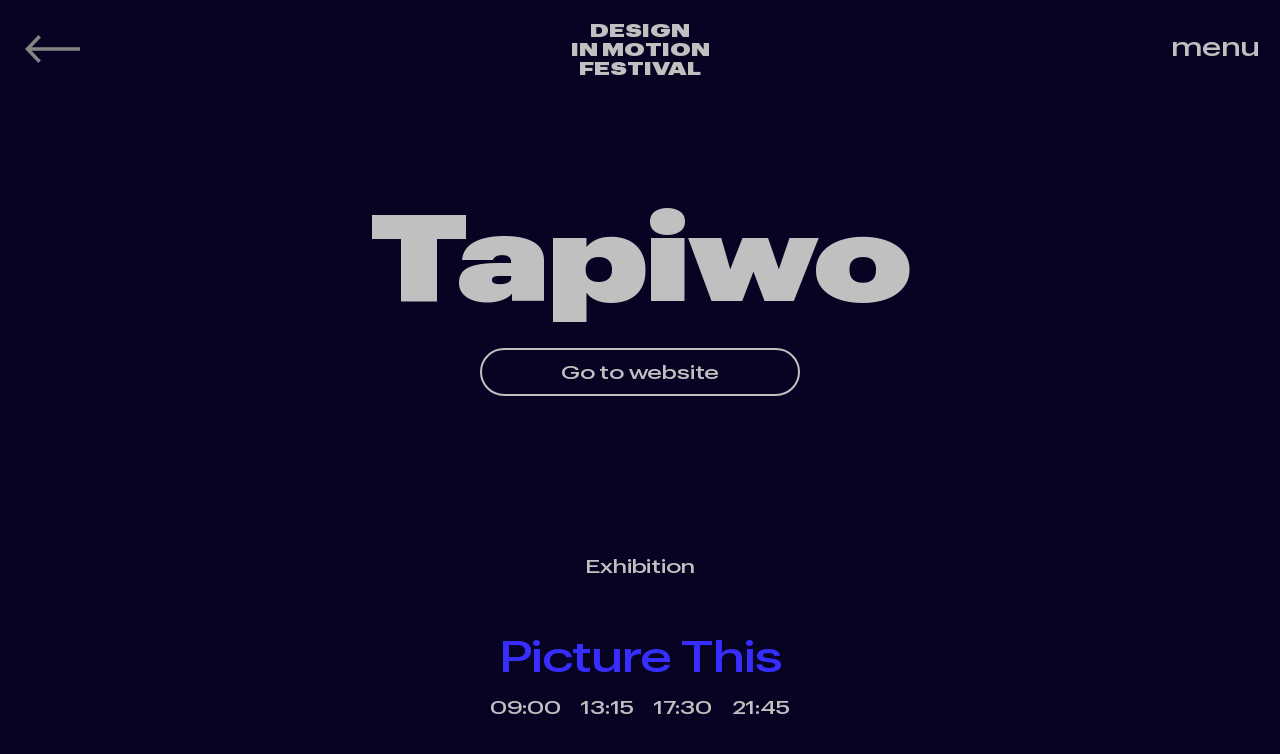

--- FILE ---
content_type: text/html; charset=UTF-8
request_url: https://demofestival.com/designers/tapiwo
body_size: 2960
content:
<!DOCTYPE html>
<html lang="en" class="theme-darkblue">

<head>

    <meta charset="UTF-8">
    <meta http-equiv="X-UA-Compatible" content="IE=edge"/>

    <meta name="description" content="Design in Motion is an initiative celebrating the finest motion design from the finest studios, finest designers, upcoming talents and art academies around the world.">
    <meta name="viewport" content="width=device-width, initial-scale=1.0, maximum-scale=1.0">

    <meta property="og:url"           content="https://demofestival.com/designers/tapiwo" />
    <meta property="og:type"          content="website" />
    <meta property="og:title"         content="Tapiwo" />
    <meta property="og:description"   content="Design in Motion is an initiative celebrating the finest motion design from the finest studios, finest designers, upcoming talents and art academies around the world." />
    <meta property="og:image"         content="" />

    <title>DEMO FESTIVAL - Tapiwo</title>

    <!-- Style sheets -->
    <!-- <link rel="stylesheet" href="/assets/css/dev.css"/> -->
    <link rel="stylesheet" href="/assets/css/main.css?v=1234"/>

    <!-- Favicons -->
    <link rel="apple-touch-icon" sizes="180x180" href="/assets/favicon/apple-touch-icon.png">
    <link rel="icon" type="image/png" sizes="32x32" href="/assets/favicon/favicon-32x32.png">
    <link rel="icon" type="image/png" sizes="16x16" href="/assets/favicon/favicon-16x16.png">
    <link rel="manifest" href="/assets/favicon/site.webmanifest">
    <link rel="mask-icon" href="/assets/favicon/safari-pinned-tab.svg" color="#eb4526">
    <meta name="msapplication-TileColor" content="#060421">
    <meta name="theme-color" content="#060421">

    <!-- Global site tag (gtag.js) - Google Analytics -->
    <script async src="https://www.googletagmanager.com/gtag/js?id=UA-990205-15"></script>
    <script>
    window.dataLayer = window.dataLayer || [];
    function gtag(){dataLayer.push(arguments);}
    gtag('js', new Date());

    gtag('config', 'UA-990205-15');
    </script>



<script type="text/javascript" src="https://cdn.jsdelivr.net/npm/cookie-bar/cookiebar-latest.min.js?forceLang=en&tracking=1&always=1&showNoConsent=1&showPolicyLink=0&privacyPage=https%3A%2F%2Fdemofestival.com%2Fprivacy"></script>

</head>

<body class="theme-darkblue">

<header>
	<div class="o-container">
                <nav>
            <a href="https://demofestival.com" class="header__logo" js-hook-logo>Design <br />in motion <br />festival</a>
                            <div class="back-link">
                    <a href="javascript:history.back()">
                        <svg width="55" height="28" viewBox="0 0 55 28" fill="none" xmlns="http://www.w3.org/2000/svg">
<path fill-rule="evenodd" clip-rule="evenodd" d="M15.8848 2.57132L6.67247 12.1818H55V15.8182H6.67247L15.8848 25.4287L13.42 28L0 14L13.42 0L15.8848 2.57132Z" fill="#848485"/>
</svg>
                    </a>
                </div>
            			<div class="menu-link" js-hook-menulink><span>menu</span></div>
						<div class="menu" js-hook-menu>
				<div class="menu-close" role="button" tabindex="0" js-hook-menuclose>
                    <svg width="56" height="28" viewBox="0 0 56 28" fill="none" xmlns="http://www.w3.org/2000/svg">
<path fill-rule="evenodd" clip-rule="evenodd" d="M23.7845 14L0 3.14691L1.53445 0L28 12.0765L54.4655 0L56 3.14691L32.2154 14L56 24.8531L54.4655 28L28 15.9235L1.53445 28L0 24.8531L23.7845 14Z" fill="#070323"/>
</svg>
                </div>
				<ul class="primary-menu">
                    <li><a class="" href="https://demofestival.com">Home</a></li>
					<li><a class="" href="https://demofestival.com/designers">Designers</a></li>
					<li><a class="" href="https://demofestival.com/programme/exhibition">Programme</a></li>
					<li><a class="" href="https://demofestival.com/locations">Locations</a></li>
					<li><a class="" href="https://demofestival.com/partners">Partners</a></li>
					<li><a class="" href="https://demofestival.com/demoverse">DEMOVERSE</a></li>
				</ul>
				<ul class="secondary-menu">
					<li><a class="" href="https://demofestival.com/info">Info</a></li>
					<li><a class="" href="https://demofestival.com/news">News</a></li>
					<li><a class="" href="https://demofestival.com/about">About</a></li>
					<li><a class="" href="https://demofestival.com/curators">Curators</a></li>
					<li><a class="" href="https://demofestival.com/contact">Contact</a></li>
					<li><a class="" href="https://demofestival.com/shop">Shop</a></li>
					
					<!-- <li><a class="" href="https://demofestival.com/past-festivals/demofestival2022">The Netherlands 2022</a></li>
					<li><a class="" href="https://demofestival.com/past-festivals/demofestival2019">Amsterdam Centraal 2019</a></li> -->
				</ul>
			</div>
		</nav>
	</div>
</header>

<main class="main" role="main">
    <div class="o-container whole-page no-bottom-margin" js-hook-wholepage>
		
        <div class="content content--nomargin" js-hook-canvas-padding>
            <div class="o-grid">
                <div class="o-col-24 o-col-20--lg u-push-2--lg push-me-in page-header" data-aos="fade-up">
                    <h2 class="page-header-title">Tapiwo</h2>
                    <div class="buttons-wrapper">
                                                    <button class="primary-button">
                                <a href="https://www.instagram.com/tapiwo/" target="_blank">Go to website</a>
                            </button>
                                                                                            </div>
                </div>
            </div>
        </div>

                <div class="content" js-hook-canvas-padding>
            <section class="o-grid">
                <div class="o-col-24 o-col-16--lg u-push-4--lg push-me-in lead-caption-wrapper designer-exhibition">
                    <span class="lead-caption" data-aos="fade-up">Exhibition</span>
                    
                                                                <div class="designer-exhibition-category" data-aos="fade-left" data-aos-delay="350">
                            <p class="lead">
                                <a href="https://demofestival.com/themes/picture-this#part1">Picture This</a>
                            </p>
                            <div class="designer-exhibition-category-time"> 
                                                                                                            <span>09:00</span>
                                                                                                                                                <span>13:15</span>
                                                                                                                                                <span>17:30</span>
                                                                                                                                                <span>21:45</span>
                                                                                                </div>
                        </div>
                                            <div class="designer-exhibition-category" data-aos="fade-right" data-aos-delay="350">
                            <p class="lead">
                                <a href="https://demofestival.com/themes/total-motion#part7">Total Motion<span>Part 7</span></a>
                            </p>
                            <div class="designer-exhibition-category-time"> 
                                                                                                            <span>09:30</span>
                                                                                                                                                <span>13:45</span>
                                                                                                                                                <span>18:00</span>
                                                                                                                                                <span>22:15</span>
                                                                                                </div>
                        </div>
                    
                                    </div>
            </section>
        </div>

        
        
        
        <div class="content" js-hook-canvas-padding>
            <section class="o-grid">
                <div class="o-col-24 o-col-12--lg u-push-6--lg push-me-in designer-work-wrapper">
                <span class="lead-caption">Work</span>
                                                                <div class="designer-work designer-work-images" data-aos="fade-up">
                            <div class="designer-work-images-wrapper">
                                                                <figure class="">
                                    <img src="https://demofestival.com/media/pages/works/pf003955-tapiwo-eyemouth/1418f11533-1735826012/PF003955 - Tapiwo - eye_mouth_0s.jpg" alt="">
                                </figure>
                                <figure class="">
                                    <img src="https://demofestival.com/media/pages/works/pf003955-tapiwo-eyemouth/bf1ac5ee11-1735826012/PF003955 - Tapiwo - eye_mouth_5s.jpg" alt="">
                                </figure>
                                <figure class="">
                                    <img src="https://demofestival.com/media/pages/works/pf003955-tapiwo-eyemouth/c60baf1ab9-1735826012/PF003955 - Tapiwo - eye_mouth_10s.jpg" alt="">
                                </figure>
                            </div>
                            <div class="designer-work-caption">
                                <h5>eye-mouth</h5>
                            </div>
                        </div>
                                        					                                    </div>
            </section>
        </div>
    </div>
</main>

<div class="o-container whole-page whole-footer " >
    <footer class="c-footer">
        <div class="footer-row">
            <ul>
                <li><a href="mailto:info@demofestival.com">Contact</a></li>
                <li><a href="https://www.instagram.com/demo.festival/">Instagram</a></li>
            </ul>
        </div>
        <div class="footer-row">
            <ul>
                <li><a href="https://demofestival.com/news">News</a></li>
                <li><a href="https://www.tiktok.com/@demo.festival">TikTok</a></li>
            </ul>
        </div>
        <div class="footer-row">
            <ul>
                <li><a href="https://demofestival.com/disclaimer">Disclaimer</a></li>
                <li><a href="https://demofestival.com/terms">Terms &amp; Conditions</a></li>
                <li><a href="https://demofestival.com/privacy">Privacy Policy</a></li>
            </ul>
        </div>
    </footer>
</div>

<script defer src="https://player.vimeo.com/api/player.js"></script>
<script defer src="https://cdnjs.cloudflare.com/ajax/libs/p5.js/0.7.3/p5.js"></script>
<script defer src="/assets/js/main.js?v=3" js-hook-script></script>

</body>

</html>

--- FILE ---
content_type: text/css
request_url: https://demofestival.com/assets/css/main.css?v=1234
body_size: 451846
content:
/*------------------------------------*\
  #MAIN
\*------------------------------------*/
/*----------------------------------*\
  #SETTINGS
\*----------------------------------*/
/*----------------------------------*\
  #MEDIA
\*----------------------------------*/
/*----------------------------------*\
  #TYPOGRAPHY
\*----------------------------------*/
/*----------------------------------*\
  #COLORS
\*----------------------------------*/
/*----------------------------------*\
  #TIMINGS
\*----------------------------------*/
/*----------------------------------*\
  #EASES
\*----------------------------------*/
/*----------------------------------*\
  #GRID
\*----------------------------------*/
/*----------------------------------*\
  #SHADOWS
\*----------------------------------*/
/*----------------------------------*\
  #SPACING
\*----------------------------------*/
/* 10 */
/* 20 */
/* 40 */
/* 80 */
/* 120 */
/* 160 */
/* 200 */
/* 240 */
/* 20 */
.ghost-title {
  position: absolute;
  width: 1px;
  height: 1px;
  padding: 0;
  margin: -1px;
  overflow: hidden;
  clip: rect(0, 0, 0, 0);
  border: 0; }

/**
 * Media queries targeting a device and smaller
 **/
/**
 * Media queries targeting a device and bigger
 **/
/**
 * Media queries targeting a device and bigger
 * - - screen-mobile-only? > use screen-mobile-and-smaller
 * - - screen-desktop-only? > use screen-desktop-and-bigger
 **/
/**
 * Custom Media queries
 **/
[data-aos="custom-fadeup"] {
  opacity: 0;
  -webkit-transform: translate3d(0, 40px, 0);
          transform: translate3d(0, 40px, 0);
  -webkit-transition: opacity 0s linear 0.4s, -webkit-transform 0.3s cubic-bezier(0, 0, 0, 1) 0.4s;
  transition: opacity 0s linear 0.4s, -webkit-transform 0.3s cubic-bezier(0, 0, 0, 1) 0.4s;
  -o-transition: transform 0.3s cubic-bezier(0, 0, 0, 1) 0.4s, opacity 0s linear 0.4s;
  transition: transform 0.3s cubic-bezier(0, 0, 0, 1) 0.4s, opacity 0s linear 0.4s;
  transition: transform 0.3s cubic-bezier(0, 0, 0, 1) 0.4s, opacity 0s linear 0.4s, -webkit-transform 0.3s cubic-bezier(0, 0, 0, 1) 0.4s; }
  [data-aos="custom-fadeup"].aos-animate {
    opacity: 1;
    -webkit-transform: translate3d(0, 0, 0);
            transform: translate3d(0, 0, 0); }

[data-aos="custom-fadeleft"] {
  opacity: 0;
  -webkit-transform: translate3d(40px, 0, 0);
          transform: translate3d(40px, 0, 0);
  -webkit-transition: opacity 0.1s linear 0.4s, -webkit-transform 0.3s cubic-bezier(0, 0, 0, 1) 0.4s;
  transition: opacity 0.1s linear 0.4s, -webkit-transform 0.3s cubic-bezier(0, 0, 0, 1) 0.4s;
  -o-transition: transform 0.3s cubic-bezier(0, 0, 0, 1) 0.4s, opacity 0.1s linear 0.4s;
  transition: transform 0.3s cubic-bezier(0, 0, 0, 1) 0.4s, opacity 0.1s linear 0.4s;
  transition: transform 0.3s cubic-bezier(0, 0, 0, 1) 0.4s, opacity 0.1s linear 0.4s, -webkit-transform 0.3s cubic-bezier(0, 0, 0, 1) 0.4s; }
  [data-aos="custom-fadeleft"].aos-animate {
    opacity: 1;
    -webkit-transform: translate3d(0, 0, 0);
            transform: translate3d(0, 0, 0); }

[data-aos="custom-faderight"] {
  opacity: 0;
  -webkit-transform: translate3d(-40px, 0, 0);
          transform: translate3d(-40px, 0, 0);
  -webkit-transition: opacity 0.1s linear 0.4s, -webkit-transform 0.3s cubic-bezier(0, 0, 0, 1) 0.4s;
  transition: opacity 0.1s linear 0.4s, -webkit-transform 0.3s cubic-bezier(0, 0, 0, 1) 0.4s;
  -o-transition: transform 0.3s cubic-bezier(0, 0, 0, 1) 0.4s, opacity 0.1s linear 0.4s;
  transition: transform 0.3s cubic-bezier(0, 0, 0, 1) 0.4s, opacity 0.1s linear 0.4s;
  transition: transform 0.3s cubic-bezier(0, 0, 0, 1) 0.4s, opacity 0.1s linear 0.4s, -webkit-transform 0.3s cubic-bezier(0, 0, 0, 1) 0.4s; }
  [data-aos="custom-faderight"].aos-animate {
    opacity: 1;
    -webkit-transform: translate3d(0, 0, 0);
            transform: translate3d(0, 0, 0); }

[data-aos="custom-fadeup-delay"] {
  opacity: 0;
  -webkit-transform: translate3d(0, 40px, 0);
          transform: translate3d(0, 40px, 0);
  -webkit-transition: opacity 0.1s linear 0.6s, -webkit-transform 0.3s cubic-bezier(0, 0, 0, 1) 0.6s;
  transition: opacity 0.1s linear 0.6s, -webkit-transform 0.3s cubic-bezier(0, 0, 0, 1) 0.6s;
  -o-transition: transform 0.3s cubic-bezier(0, 0, 0, 1) 0.6s, opacity 0.1s linear 0.6s;
  transition: transform 0.3s cubic-bezier(0, 0, 0, 1) 0.6s, opacity 0.1s linear 0.6s;
  transition: transform 0.3s cubic-bezier(0, 0, 0, 1) 0.6s, opacity 0.1s linear 0.6s, -webkit-transform 0.3s cubic-bezier(0, 0, 0, 1) 0.6s; }
  [data-aos="custom-fadeup-delay"].aos-animate {
    opacity: 1;
    -webkit-transform: translate3d(0, 0, 0);
            transform: translate3d(0, 0, 0); }

body[data-aos-delay='50'] [data-aos], [data-aos][data-aos][data-aos-delay='50'] {
  -webkit-transition-delay: 0s;
       -o-transition-delay: 0s;
          transition-delay: 0s; }
  body[data-aos-delay='50'] [data-aos].aos-animate, [data-aos][data-aos][data-aos-delay='50'].aos-animate {
    -webkit-transition-delay: 50ms;
         -o-transition-delay: 50ms;
            transition-delay: 50ms; }

body[data-aos-delay='100'] [data-aos], [data-aos][data-aos][data-aos-delay='100'] {
  -webkit-transition-delay: 0s;
       -o-transition-delay: 0s;
          transition-delay: 0s; }
  body[data-aos-delay='100'] [data-aos].aos-animate, [data-aos][data-aos][data-aos-delay='100'].aos-animate {
    -webkit-transition-delay: 100ms;
         -o-transition-delay: 100ms;
            transition-delay: 100ms; }

body[data-aos-delay='150'] [data-aos], [data-aos][data-aos][data-aos-delay='150'] {
  -webkit-transition-delay: 0s;
       -o-transition-delay: 0s;
          transition-delay: 0s; }
  body[data-aos-delay='150'] [data-aos].aos-animate, [data-aos][data-aos][data-aos-delay='150'].aos-animate {
    -webkit-transition-delay: 150ms;
         -o-transition-delay: 150ms;
            transition-delay: 150ms; }

body[data-aos-delay='200'] [data-aos], [data-aos][data-aos][data-aos-delay='200'] {
  -webkit-transition-delay: 0s;
       -o-transition-delay: 0s;
          transition-delay: 0s; }
  body[data-aos-delay='200'] [data-aos].aos-animate, [data-aos][data-aos][data-aos-delay='200'].aos-animate {
    -webkit-transition-delay: 200ms;
         -o-transition-delay: 200ms;
            transition-delay: 200ms; }

body[data-aos-delay='250'] [data-aos], [data-aos][data-aos][data-aos-delay='250'] {
  -webkit-transition-delay: 0s;
       -o-transition-delay: 0s;
          transition-delay: 0s; }
  body[data-aos-delay='250'] [data-aos].aos-animate, [data-aos][data-aos][data-aos-delay='250'].aos-animate {
    -webkit-transition-delay: 250ms;
         -o-transition-delay: 250ms;
            transition-delay: 250ms; }

body[data-aos-delay='300'] [data-aos], [data-aos][data-aos][data-aos-delay='300'] {
  -webkit-transition-delay: 0s;
       -o-transition-delay: 0s;
          transition-delay: 0s; }
  body[data-aos-delay='300'] [data-aos].aos-animate, [data-aos][data-aos][data-aos-delay='300'].aos-animate {
    -webkit-transition-delay: 300ms;
         -o-transition-delay: 300ms;
            transition-delay: 300ms; }

body[data-aos-delay='350'] [data-aos], [data-aos][data-aos][data-aos-delay='350'] {
  -webkit-transition-delay: 0s;
       -o-transition-delay: 0s;
          transition-delay: 0s; }
  body[data-aos-delay='350'] [data-aos].aos-animate, [data-aos][data-aos][data-aos-delay='350'].aos-animate {
    -webkit-transition-delay: 350ms;
         -o-transition-delay: 350ms;
            transition-delay: 350ms; }

body[data-aos-delay='400'] [data-aos], [data-aos][data-aos][data-aos-delay='400'] {
  -webkit-transition-delay: 0s;
       -o-transition-delay: 0s;
          transition-delay: 0s; }
  body[data-aos-delay='400'] [data-aos].aos-animate, [data-aos][data-aos][data-aos-delay='400'].aos-animate {
    -webkit-transition-delay: 400ms;
         -o-transition-delay: 400ms;
            transition-delay: 400ms; }

body[data-aos-delay='450'] [data-aos], [data-aos][data-aos][data-aos-delay='450'] {
  -webkit-transition-delay: 0s;
       -o-transition-delay: 0s;
          transition-delay: 0s; }
  body[data-aos-delay='450'] [data-aos].aos-animate, [data-aos][data-aos][data-aos-delay='450'].aos-animate {
    -webkit-transition-delay: 450ms;
         -o-transition-delay: 450ms;
            transition-delay: 450ms; }

body[data-aos-delay='500'] [data-aos], [data-aos][data-aos][data-aos-delay='500'] {
  -webkit-transition-delay: 0s;
       -o-transition-delay: 0s;
          transition-delay: 0s; }
  body[data-aos-delay='500'] [data-aos].aos-animate, [data-aos][data-aos][data-aos-delay='500'].aos-animate {
    -webkit-transition-delay: 500ms;
         -o-transition-delay: 500ms;
            transition-delay: 500ms; }

body[data-aos-delay='550'] [data-aos], [data-aos][data-aos][data-aos-delay='550'] {
  -webkit-transition-delay: 0s;
       -o-transition-delay: 0s;
          transition-delay: 0s; }
  body[data-aos-delay='550'] [data-aos].aos-animate, [data-aos][data-aos][data-aos-delay='550'].aos-animate {
    -webkit-transition-delay: 550ms;
         -o-transition-delay: 550ms;
            transition-delay: 550ms; }

body[data-aos-delay='600'] [data-aos], [data-aos][data-aos][data-aos-delay='600'] {
  -webkit-transition-delay: 0s;
       -o-transition-delay: 0s;
          transition-delay: 0s; }
  body[data-aos-delay='600'] [data-aos].aos-animate, [data-aos][data-aos][data-aos-delay='600'].aos-animate {
    -webkit-transition-delay: 600ms;
         -o-transition-delay: 600ms;
            transition-delay: 600ms; }

body[data-aos-delay='650'] [data-aos], [data-aos][data-aos][data-aos-delay='650'] {
  -webkit-transition-delay: 0s;
       -o-transition-delay: 0s;
          transition-delay: 0s; }
  body[data-aos-delay='650'] [data-aos].aos-animate, [data-aos][data-aos][data-aos-delay='650'].aos-animate {
    -webkit-transition-delay: 650ms;
         -o-transition-delay: 650ms;
            transition-delay: 650ms; }

body[data-aos-delay='700'] [data-aos], [data-aos][data-aos][data-aos-delay='700'] {
  -webkit-transition-delay: 0s;
       -o-transition-delay: 0s;
          transition-delay: 0s; }
  body[data-aos-delay='700'] [data-aos].aos-animate, [data-aos][data-aos][data-aos-delay='700'].aos-animate {
    -webkit-transition-delay: 700ms;
         -o-transition-delay: 700ms;
            transition-delay: 700ms; }

body[data-aos-delay='750'] [data-aos], [data-aos][data-aos][data-aos-delay='750'] {
  -webkit-transition-delay: 0s;
       -o-transition-delay: 0s;
          transition-delay: 0s; }
  body[data-aos-delay='750'] [data-aos].aos-animate, [data-aos][data-aos][data-aos-delay='750'].aos-animate {
    -webkit-transition-delay: 750ms;
         -o-transition-delay: 750ms;
            transition-delay: 750ms; }

body[data-aos-delay='800'] [data-aos], [data-aos][data-aos][data-aos-delay='800'] {
  -webkit-transition-delay: 0s;
       -o-transition-delay: 0s;
          transition-delay: 0s; }
  body[data-aos-delay='800'] [data-aos].aos-animate, [data-aos][data-aos][data-aos-delay='800'].aos-animate {
    -webkit-transition-delay: 800ms;
         -o-transition-delay: 800ms;
            transition-delay: 800ms; }

body[data-aos-delay='850'] [data-aos], [data-aos][data-aos][data-aos-delay='850'] {
  -webkit-transition-delay: 0s;
       -o-transition-delay: 0s;
          transition-delay: 0s; }
  body[data-aos-delay='850'] [data-aos].aos-animate, [data-aos][data-aos][data-aos-delay='850'].aos-animate {
    -webkit-transition-delay: 850ms;
         -o-transition-delay: 850ms;
            transition-delay: 850ms; }

body[data-aos-delay='900'] [data-aos], [data-aos][data-aos][data-aos-delay='900'] {
  -webkit-transition-delay: 0s;
       -o-transition-delay: 0s;
          transition-delay: 0s; }
  body[data-aos-delay='900'] [data-aos].aos-animate, [data-aos][data-aos][data-aos-delay='900'].aos-animate {
    -webkit-transition-delay: 900ms;
         -o-transition-delay: 900ms;
            transition-delay: 900ms; }

body[data-aos-delay='950'] [data-aos], [data-aos][data-aos][data-aos-delay='950'] {
  -webkit-transition-delay: 0s;
       -o-transition-delay: 0s;
          transition-delay: 0s; }
  body[data-aos-delay='950'] [data-aos].aos-animate, [data-aos][data-aos][data-aos-delay='950'].aos-animate {
    -webkit-transition-delay: 950ms;
         -o-transition-delay: 950ms;
            transition-delay: 950ms; }

body[data-aos-delay='1000'] [data-aos], [data-aos][data-aos][data-aos-delay='1000'] {
  -webkit-transition-delay: 0s;
       -o-transition-delay: 0s;
          transition-delay: 0s; }
  body[data-aos-delay='1000'] [data-aos].aos-animate, [data-aos][data-aos][data-aos-delay='1000'].aos-animate {
    -webkit-transition-delay: 1000ms;
         -o-transition-delay: 1000ms;
            transition-delay: 1000ms; }

body[data-aos-delay='1050'] [data-aos], [data-aos][data-aos][data-aos-delay='1050'] {
  -webkit-transition-delay: 0s;
       -o-transition-delay: 0s;
          transition-delay: 0s; }
  body[data-aos-delay='1050'] [data-aos].aos-animate, [data-aos][data-aos][data-aos-delay='1050'].aos-animate {
    -webkit-transition-delay: 1050ms;
         -o-transition-delay: 1050ms;
            transition-delay: 1050ms; }

body[data-aos-delay='1100'] [data-aos], [data-aos][data-aos][data-aos-delay='1100'] {
  -webkit-transition-delay: 0s;
       -o-transition-delay: 0s;
          transition-delay: 0s; }
  body[data-aos-delay='1100'] [data-aos].aos-animate, [data-aos][data-aos][data-aos-delay='1100'].aos-animate {
    -webkit-transition-delay: 1100ms;
         -o-transition-delay: 1100ms;
            transition-delay: 1100ms; }

body[data-aos-delay='1150'] [data-aos], [data-aos][data-aos][data-aos-delay='1150'] {
  -webkit-transition-delay: 0s;
       -o-transition-delay: 0s;
          transition-delay: 0s; }
  body[data-aos-delay='1150'] [data-aos].aos-animate, [data-aos][data-aos][data-aos-delay='1150'].aos-animate {
    -webkit-transition-delay: 1150ms;
         -o-transition-delay: 1150ms;
            transition-delay: 1150ms; }

body[data-aos-delay='1200'] [data-aos], [data-aos][data-aos][data-aos-delay='1200'] {
  -webkit-transition-delay: 0s;
       -o-transition-delay: 0s;
          transition-delay: 0s; }
  body[data-aos-delay='1200'] [data-aos].aos-animate, [data-aos][data-aos][data-aos-delay='1200'].aos-animate {
    -webkit-transition-delay: 1200ms;
         -o-transition-delay: 1200ms;
            transition-delay: 1200ms; }

body[data-aos-delay='1250'] [data-aos], [data-aos][data-aos][data-aos-delay='1250'] {
  -webkit-transition-delay: 0s;
       -o-transition-delay: 0s;
          transition-delay: 0s; }
  body[data-aos-delay='1250'] [data-aos].aos-animate, [data-aos][data-aos][data-aos-delay='1250'].aos-animate {
    -webkit-transition-delay: 1250ms;
         -o-transition-delay: 1250ms;
            transition-delay: 1250ms; }

body[data-aos-delay='1300'] [data-aos], [data-aos][data-aos][data-aos-delay='1300'] {
  -webkit-transition-delay: 0s;
       -o-transition-delay: 0s;
          transition-delay: 0s; }
  body[data-aos-delay='1300'] [data-aos].aos-animate, [data-aos][data-aos][data-aos-delay='1300'].aos-animate {
    -webkit-transition-delay: 1300ms;
         -o-transition-delay: 1300ms;
            transition-delay: 1300ms; }

body[data-aos-delay='1350'] [data-aos], [data-aos][data-aos][data-aos-delay='1350'] {
  -webkit-transition-delay: 0s;
       -o-transition-delay: 0s;
          transition-delay: 0s; }
  body[data-aos-delay='1350'] [data-aos].aos-animate, [data-aos][data-aos][data-aos-delay='1350'].aos-animate {
    -webkit-transition-delay: 1350ms;
         -o-transition-delay: 1350ms;
            transition-delay: 1350ms; }

body[data-aos-delay='1400'] [data-aos], [data-aos][data-aos][data-aos-delay='1400'] {
  -webkit-transition-delay: 0s;
       -o-transition-delay: 0s;
          transition-delay: 0s; }
  body[data-aos-delay='1400'] [data-aos].aos-animate, [data-aos][data-aos][data-aos-delay='1400'].aos-animate {
    -webkit-transition-delay: 1400ms;
         -o-transition-delay: 1400ms;
            transition-delay: 1400ms; }

body[data-aos-delay='1450'] [data-aos], [data-aos][data-aos][data-aos-delay='1450'] {
  -webkit-transition-delay: 0s;
       -o-transition-delay: 0s;
          transition-delay: 0s; }
  body[data-aos-delay='1450'] [data-aos].aos-animate, [data-aos][data-aos][data-aos-delay='1450'].aos-animate {
    -webkit-transition-delay: 1450ms;
         -o-transition-delay: 1450ms;
            transition-delay: 1450ms; }

body[data-aos-delay='1500'] [data-aos], [data-aos][data-aos][data-aos-delay='1500'] {
  -webkit-transition-delay: 0s;
       -o-transition-delay: 0s;
          transition-delay: 0s; }
  body[data-aos-delay='1500'] [data-aos].aos-animate, [data-aos][data-aos][data-aos-delay='1500'].aos-animate {
    -webkit-transition-delay: 1500ms;
         -o-transition-delay: 1500ms;
            transition-delay: 1500ms; }

body[data-aos-delay='1550'] [data-aos], [data-aos][data-aos][data-aos-delay='1550'] {
  -webkit-transition-delay: 0s;
       -o-transition-delay: 0s;
          transition-delay: 0s; }
  body[data-aos-delay='1550'] [data-aos].aos-animate, [data-aos][data-aos][data-aos-delay='1550'].aos-animate {
    -webkit-transition-delay: 1550ms;
         -o-transition-delay: 1550ms;
            transition-delay: 1550ms; }

body[data-aos-delay='1600'] [data-aos], [data-aos][data-aos][data-aos-delay='1600'] {
  -webkit-transition-delay: 0s;
       -o-transition-delay: 0s;
          transition-delay: 0s; }
  body[data-aos-delay='1600'] [data-aos].aos-animate, [data-aos][data-aos][data-aos-delay='1600'].aos-animate {
    -webkit-transition-delay: 1600ms;
         -o-transition-delay: 1600ms;
            transition-delay: 1600ms; }

body[data-aos-delay='1650'] [data-aos], [data-aos][data-aos][data-aos-delay='1650'] {
  -webkit-transition-delay: 0s;
       -o-transition-delay: 0s;
          transition-delay: 0s; }
  body[data-aos-delay='1650'] [data-aos].aos-animate, [data-aos][data-aos][data-aos-delay='1650'].aos-animate {
    -webkit-transition-delay: 1650ms;
         -o-transition-delay: 1650ms;
            transition-delay: 1650ms; }

body[data-aos-delay='1700'] [data-aos], [data-aos][data-aos][data-aos-delay='1700'] {
  -webkit-transition-delay: 0s;
       -o-transition-delay: 0s;
          transition-delay: 0s; }
  body[data-aos-delay='1700'] [data-aos].aos-animate, [data-aos][data-aos][data-aos-delay='1700'].aos-animate {
    -webkit-transition-delay: 1700ms;
         -o-transition-delay: 1700ms;
            transition-delay: 1700ms; }

body[data-aos-delay='1750'] [data-aos], [data-aos][data-aos][data-aos-delay='1750'] {
  -webkit-transition-delay: 0s;
       -o-transition-delay: 0s;
          transition-delay: 0s; }
  body[data-aos-delay='1750'] [data-aos].aos-animate, [data-aos][data-aos][data-aos-delay='1750'].aos-animate {
    -webkit-transition-delay: 1750ms;
         -o-transition-delay: 1750ms;
            transition-delay: 1750ms; }

body[data-aos-delay='1800'] [data-aos], [data-aos][data-aos][data-aos-delay='1800'] {
  -webkit-transition-delay: 0s;
       -o-transition-delay: 0s;
          transition-delay: 0s; }
  body[data-aos-delay='1800'] [data-aos].aos-animate, [data-aos][data-aos][data-aos-delay='1800'].aos-animate {
    -webkit-transition-delay: 1800ms;
         -o-transition-delay: 1800ms;
            transition-delay: 1800ms; }

body[data-aos-delay='1850'] [data-aos], [data-aos][data-aos][data-aos-delay='1850'] {
  -webkit-transition-delay: 0s;
       -o-transition-delay: 0s;
          transition-delay: 0s; }
  body[data-aos-delay='1850'] [data-aos].aos-animate, [data-aos][data-aos][data-aos-delay='1850'].aos-animate {
    -webkit-transition-delay: 1850ms;
         -o-transition-delay: 1850ms;
            transition-delay: 1850ms; }

body[data-aos-delay='1900'] [data-aos], [data-aos][data-aos][data-aos-delay='1900'] {
  -webkit-transition-delay: 0s;
       -o-transition-delay: 0s;
          transition-delay: 0s; }
  body[data-aos-delay='1900'] [data-aos].aos-animate, [data-aos][data-aos][data-aos-delay='1900'].aos-animate {
    -webkit-transition-delay: 1900ms;
         -o-transition-delay: 1900ms;
            transition-delay: 1900ms; }

body[data-aos-delay='1950'] [data-aos], [data-aos][data-aos][data-aos-delay='1950'] {
  -webkit-transition-delay: 0s;
       -o-transition-delay: 0s;
          transition-delay: 0s; }
  body[data-aos-delay='1950'] [data-aos].aos-animate, [data-aos][data-aos][data-aos-delay='1950'].aos-animate {
    -webkit-transition-delay: 1950ms;
         -o-transition-delay: 1950ms;
            transition-delay: 1950ms; }

body[data-aos-delay='2000'] [data-aos], [data-aos][data-aos][data-aos-delay='2000'] {
  -webkit-transition-delay: 0s;
       -o-transition-delay: 0s;
          transition-delay: 0s; }
  body[data-aos-delay='2000'] [data-aos].aos-animate, [data-aos][data-aos][data-aos-delay='2000'].aos-animate {
    -webkit-transition-delay: 2000ms;
         -o-transition-delay: 2000ms;
            transition-delay: 2000ms; }

body[data-aos-delay='2050'] [data-aos], [data-aos][data-aos][data-aos-delay='2050'] {
  -webkit-transition-delay: 0s;
       -o-transition-delay: 0s;
          transition-delay: 0s; }
  body[data-aos-delay='2050'] [data-aos].aos-animate, [data-aos][data-aos][data-aos-delay='2050'].aos-animate {
    -webkit-transition-delay: 2050ms;
         -o-transition-delay: 2050ms;
            transition-delay: 2050ms; }

body[data-aos-delay='2100'] [data-aos], [data-aos][data-aos][data-aos-delay='2100'] {
  -webkit-transition-delay: 0s;
       -o-transition-delay: 0s;
          transition-delay: 0s; }
  body[data-aos-delay='2100'] [data-aos].aos-animate, [data-aos][data-aos][data-aos-delay='2100'].aos-animate {
    -webkit-transition-delay: 2100ms;
         -o-transition-delay: 2100ms;
            transition-delay: 2100ms; }

body[data-aos-delay='2150'] [data-aos], [data-aos][data-aos][data-aos-delay='2150'] {
  -webkit-transition-delay: 0s;
       -o-transition-delay: 0s;
          transition-delay: 0s; }
  body[data-aos-delay='2150'] [data-aos].aos-animate, [data-aos][data-aos][data-aos-delay='2150'].aos-animate {
    -webkit-transition-delay: 2150ms;
         -o-transition-delay: 2150ms;
            transition-delay: 2150ms; }

body[data-aos-delay='2200'] [data-aos], [data-aos][data-aos][data-aos-delay='2200'] {
  -webkit-transition-delay: 0s;
       -o-transition-delay: 0s;
          transition-delay: 0s; }
  body[data-aos-delay='2200'] [data-aos].aos-animate, [data-aos][data-aos][data-aos-delay='2200'].aos-animate {
    -webkit-transition-delay: 2200ms;
         -o-transition-delay: 2200ms;
            transition-delay: 2200ms; }

body[data-aos-delay='2250'] [data-aos], [data-aos][data-aos][data-aos-delay='2250'] {
  -webkit-transition-delay: 0s;
       -o-transition-delay: 0s;
          transition-delay: 0s; }
  body[data-aos-delay='2250'] [data-aos].aos-animate, [data-aos][data-aos][data-aos-delay='2250'].aos-animate {
    -webkit-transition-delay: 2250ms;
         -o-transition-delay: 2250ms;
            transition-delay: 2250ms; }

body[data-aos-delay='2300'] [data-aos], [data-aos][data-aos][data-aos-delay='2300'] {
  -webkit-transition-delay: 0s;
       -o-transition-delay: 0s;
          transition-delay: 0s; }
  body[data-aos-delay='2300'] [data-aos].aos-animate, [data-aos][data-aos][data-aos-delay='2300'].aos-animate {
    -webkit-transition-delay: 2300ms;
         -o-transition-delay: 2300ms;
            transition-delay: 2300ms; }

body[data-aos-delay='2350'] [data-aos], [data-aos][data-aos][data-aos-delay='2350'] {
  -webkit-transition-delay: 0s;
       -o-transition-delay: 0s;
          transition-delay: 0s; }
  body[data-aos-delay='2350'] [data-aos].aos-animate, [data-aos][data-aos][data-aos-delay='2350'].aos-animate {
    -webkit-transition-delay: 2350ms;
         -o-transition-delay: 2350ms;
            transition-delay: 2350ms; }

body[data-aos-delay='2400'] [data-aos], [data-aos][data-aos][data-aos-delay='2400'] {
  -webkit-transition-delay: 0s;
       -o-transition-delay: 0s;
          transition-delay: 0s; }
  body[data-aos-delay='2400'] [data-aos].aos-animate, [data-aos][data-aos][data-aos-delay='2400'].aos-animate {
    -webkit-transition-delay: 2400ms;
         -o-transition-delay: 2400ms;
            transition-delay: 2400ms; }

body[data-aos-delay='2450'] [data-aos], [data-aos][data-aos][data-aos-delay='2450'] {
  -webkit-transition-delay: 0s;
       -o-transition-delay: 0s;
          transition-delay: 0s; }
  body[data-aos-delay='2450'] [data-aos].aos-animate, [data-aos][data-aos][data-aos-delay='2450'].aos-animate {
    -webkit-transition-delay: 2450ms;
         -o-transition-delay: 2450ms;
            transition-delay: 2450ms; }

body[data-aos-delay='2500'] [data-aos], [data-aos][data-aos][data-aos-delay='2500'] {
  -webkit-transition-delay: 0s;
       -o-transition-delay: 0s;
          transition-delay: 0s; }
  body[data-aos-delay='2500'] [data-aos].aos-animate, [data-aos][data-aos][data-aos-delay='2500'].aos-animate {
    -webkit-transition-delay: 2500ms;
         -o-transition-delay: 2500ms;
            transition-delay: 2500ms; }

body[data-aos-delay='2550'] [data-aos], [data-aos][data-aos][data-aos-delay='2550'] {
  -webkit-transition-delay: 0s;
       -o-transition-delay: 0s;
          transition-delay: 0s; }
  body[data-aos-delay='2550'] [data-aos].aos-animate, [data-aos][data-aos][data-aos-delay='2550'].aos-animate {
    -webkit-transition-delay: 2550ms;
         -o-transition-delay: 2550ms;
            transition-delay: 2550ms; }

body[data-aos-delay='2600'] [data-aos], [data-aos][data-aos][data-aos-delay='2600'] {
  -webkit-transition-delay: 0s;
       -o-transition-delay: 0s;
          transition-delay: 0s; }
  body[data-aos-delay='2600'] [data-aos].aos-animate, [data-aos][data-aos][data-aos-delay='2600'].aos-animate {
    -webkit-transition-delay: 2600ms;
         -o-transition-delay: 2600ms;
            transition-delay: 2600ms; }

body[data-aos-delay='2650'] [data-aos], [data-aos][data-aos][data-aos-delay='2650'] {
  -webkit-transition-delay: 0s;
       -o-transition-delay: 0s;
          transition-delay: 0s; }
  body[data-aos-delay='2650'] [data-aos].aos-animate, [data-aos][data-aos][data-aos-delay='2650'].aos-animate {
    -webkit-transition-delay: 2650ms;
         -o-transition-delay: 2650ms;
            transition-delay: 2650ms; }

body[data-aos-delay='2700'] [data-aos], [data-aos][data-aos][data-aos-delay='2700'] {
  -webkit-transition-delay: 0s;
       -o-transition-delay: 0s;
          transition-delay: 0s; }
  body[data-aos-delay='2700'] [data-aos].aos-animate, [data-aos][data-aos][data-aos-delay='2700'].aos-animate {
    -webkit-transition-delay: 2700ms;
         -o-transition-delay: 2700ms;
            transition-delay: 2700ms; }

body[data-aos-delay='2750'] [data-aos], [data-aos][data-aos][data-aos-delay='2750'] {
  -webkit-transition-delay: 0s;
       -o-transition-delay: 0s;
          transition-delay: 0s; }
  body[data-aos-delay='2750'] [data-aos].aos-animate, [data-aos][data-aos][data-aos-delay='2750'].aos-animate {
    -webkit-transition-delay: 2750ms;
         -o-transition-delay: 2750ms;
            transition-delay: 2750ms; }

body[data-aos-delay='2800'] [data-aos], [data-aos][data-aos][data-aos-delay='2800'] {
  -webkit-transition-delay: 0s;
       -o-transition-delay: 0s;
          transition-delay: 0s; }
  body[data-aos-delay='2800'] [data-aos].aos-animate, [data-aos][data-aos][data-aos-delay='2800'].aos-animate {
    -webkit-transition-delay: 2800ms;
         -o-transition-delay: 2800ms;
            transition-delay: 2800ms; }

body[data-aos-delay='2850'] [data-aos], [data-aos][data-aos][data-aos-delay='2850'] {
  -webkit-transition-delay: 0s;
       -o-transition-delay: 0s;
          transition-delay: 0s; }
  body[data-aos-delay='2850'] [data-aos].aos-animate, [data-aos][data-aos][data-aos-delay='2850'].aos-animate {
    -webkit-transition-delay: 2850ms;
         -o-transition-delay: 2850ms;
            transition-delay: 2850ms; }

body[data-aos-delay='2900'] [data-aos], [data-aos][data-aos][data-aos-delay='2900'] {
  -webkit-transition-delay: 0s;
       -o-transition-delay: 0s;
          transition-delay: 0s; }
  body[data-aos-delay='2900'] [data-aos].aos-animate, [data-aos][data-aos][data-aos-delay='2900'].aos-animate {
    -webkit-transition-delay: 2900ms;
         -o-transition-delay: 2900ms;
            transition-delay: 2900ms; }

body[data-aos-delay='2950'] [data-aos], [data-aos][data-aos][data-aos-delay='2950'] {
  -webkit-transition-delay: 0s;
       -o-transition-delay: 0s;
          transition-delay: 0s; }
  body[data-aos-delay='2950'] [data-aos].aos-animate, [data-aos][data-aos][data-aos-delay='2950'].aos-animate {
    -webkit-transition-delay: 2950ms;
         -o-transition-delay: 2950ms;
            transition-delay: 2950ms; }

body[data-aos-delay='3000'] [data-aos], [data-aos][data-aos][data-aos-delay='3000'] {
  -webkit-transition-delay: 0s;
       -o-transition-delay: 0s;
          transition-delay: 0s; }
  body[data-aos-delay='3000'] [data-aos].aos-animate, [data-aos][data-aos][data-aos-delay='3000'].aos-animate {
    -webkit-transition-delay: 3000ms;
         -o-transition-delay: 3000ms;
            transition-delay: 3000ms; }

[data-aos] {
  pointer-events: none; }
  [data-aos].aos-animate {
    pointer-events: auto; }

@media screen {
  html:not(.no-js) {
    /**
    * Fade animations:
    * fade
    * fade-up, fade-down, fade-left, fade-right
    * fade-up-right, fade-up-left, fade-down-right, fade-down-left
    */
    /**
    * Zoom animations:
    * zoom-in, zoom-in-up, zoom-in-down, zoom-in-left, zoom-in-right
    * zoom-out, zoom-out-up, zoom-out-down, zoom-out-left, zoom-out-right
    */
    /**
    * Slide animations
    */
    /**
    * Flip animations:
    * flip-left, flip-right, flip-up, flip-down
    */ }
    html:not(.no-js) [data-aos^='fade'][data-aos^='fade'] {
      opacity: 0;
      -webkit-transition-property: opacity, -webkit-transform;
      transition-property: opacity, -webkit-transform;
      -o-transition-property: opacity, transform;
      transition-property: opacity, transform;
      transition-property: opacity, transform, -webkit-transform; }
      html:not(.no-js) [data-aos^='fade'][data-aos^='fade'].aos-animate {
        opacity: 1;
        -webkit-transform: none;
            -ms-transform: none;
                transform: none; }
    html:not(.no-js) [data-aos='fade-up'] {
      -webkit-transform: translate3d(0, 40px, 0);
              transform: translate3d(0, 40px, 0); }
    html:not(.no-js) [data-aos='fade-down'] {
      -webkit-transform: translate3d(0, -40px, 0);
              transform: translate3d(0, -40px, 0); }
    html:not(.no-js) [data-aos='fade-right'] {
      -webkit-transform: translate3d(-40px, 0, 0);
              transform: translate3d(-40px, 0, 0); }
    html:not(.no-js) [data-aos='fade-left'] {
      -webkit-transform: translate3d(40px, 0, 0);
              transform: translate3d(40px, 0, 0); }
    html:not(.no-js) [data-aos='fade-up-right'] {
      -webkit-transform: translate3d(-40px, 40px, 0);
              transform: translate3d(-40px, 40px, 0); }
    html:not(.no-js) [data-aos='fade-up-left'] {
      -webkit-transform: translate3d(40px, 40px, 0);
              transform: translate3d(40px, 40px, 0); }
    html:not(.no-js) [data-aos='fade-down-right'] {
      -webkit-transform: translate3d(-40px, -40px, 0);
              transform: translate3d(-40px, -40px, 0); }
    html:not(.no-js) [data-aos='fade-down-left'] {
      -webkit-transform: translate3d(40px, -40px, 0);
              transform: translate3d(40px, -40px, 0); }
    html:not(.no-js) [data-aos^='zoom'][data-aos^='zoom'] {
      opacity: 0;
      -webkit-transition-property: opacity, -webkit-transform;
      transition-property: opacity, -webkit-transform;
      -o-transition-property: opacity, transform;
      transition-property: opacity, transform;
      transition-property: opacity, transform, -webkit-transform; }
      html:not(.no-js) [data-aos^='zoom'][data-aos^='zoom'].aos-animate {
        opacity: 1;
        -webkit-transform: translate3d(0, 0, 0) scale(1);
                transform: translate3d(0, 0, 0) scale(1); }
    html:not(.no-js) [data-aos='zoom-in'] {
      -webkit-transform: scale(0.6);
          -ms-transform: scale(0.6);
              transform: scale(0.6); }
    html:not(.no-js) [data-aos='zoom-in-up'] {
      -webkit-transform: translate3d(0, 40px, 0) scale(0.6);
              transform: translate3d(0, 40px, 0) scale(0.6); }
    html:not(.no-js) [data-aos='zoom-in-down'] {
      -webkit-transform: translate3d(0, -40px, 0) scale(0.6);
              transform: translate3d(0, -40px, 0) scale(0.6); }
    html:not(.no-js) [data-aos='zoom-in-right'] {
      -webkit-transform: translate3d(-40px, 0, 0) scale(0.6);
              transform: translate3d(-40px, 0, 0) scale(0.6); }
    html:not(.no-js) [data-aos='zoom-in-left'] {
      -webkit-transform: translate3d(40px, 0, 0) scale(0.6);
              transform: translate3d(40px, 0, 0) scale(0.6); }
    html:not(.no-js) [data-aos='zoom-out'] {
      -webkit-transform: scale(1.2);
          -ms-transform: scale(1.2);
              transform: scale(1.2); }
    html:not(.no-js) [data-aos='zoom-out-up'] {
      -webkit-transform: translate3d(0, 40px, 0) scale(1.2);
              transform: translate3d(0, 40px, 0) scale(1.2); }
    html:not(.no-js) [data-aos='zoom-out-down'] {
      -webkit-transform: translate3d(0, -40px, 0) scale(1.2);
              transform: translate3d(0, -40px, 0) scale(1.2); }
    html:not(.no-js) [data-aos='zoom-out-right'] {
      -webkit-transform: translate3d(-40px, 0, 0) scale(1.2);
              transform: translate3d(-40px, 0, 0) scale(1.2); }
    html:not(.no-js) [data-aos='zoom-out-left'] {
      -webkit-transform: translate3d(40px, 0, 0) scale(1.2);
              transform: translate3d(40px, 0, 0) scale(1.2); }
    html:not(.no-js) [data-aos^='slide'][data-aos^='slide'] {
      -webkit-transition-property: -webkit-transform;
      transition-property: -webkit-transform;
      -o-transition-property: transform;
      transition-property: transform;
      transition-property: transform, -webkit-transform;
      visibility: hidden; }
      html:not(.no-js) [data-aos^='slide'][data-aos^='slide'].aos-animate {
        visibility: visible;
        -webkit-transform: translate3d(0, 0, 0);
                transform: translate3d(0, 0, 0); }
    html:not(.no-js) [data-aos='slide-up'] {
      -webkit-transform: translate3d(0, 100%, 0);
              transform: translate3d(0, 100%, 0); }
    html:not(.no-js) [data-aos='slide-down'] {
      -webkit-transform: translate3d(0, -100%, 0);
              transform: translate3d(0, -100%, 0); }
    html:not(.no-js) [data-aos='slide-right'] {
      -webkit-transform: translate3d(-100%, 0, 0);
              transform: translate3d(-100%, 0, 0); }
    html:not(.no-js) [data-aos='slide-left'] {
      -webkit-transform: translate3d(100%, 0, 0);
              transform: translate3d(100%, 0, 0); }
    html:not(.no-js) [data-aos^='flip'][data-aos^='flip'] {
      -webkit-backface-visibility: hidden;
              backface-visibility: hidden;
      -webkit-transition-property: -webkit-transform;
      transition-property: -webkit-transform;
      -o-transition-property: transform;
      transition-property: transform;
      transition-property: transform, -webkit-transform; }
    html:not(.no-js) [data-aos='flip-left'] {
      -webkit-transform: perspective(2500px) rotateY(-100deg);
              transform: perspective(2500px) rotateY(-100deg); }
      html:not(.no-js) [data-aos='flip-left'].aos-animate {
        -webkit-transform: perspective(2500px) rotateY(0);
                transform: perspective(2500px) rotateY(0); }
    html:not(.no-js) [data-aos='flip-right'] {
      -webkit-transform: perspective(2500px) rotateY(100deg);
              transform: perspective(2500px) rotateY(100deg); }
      html:not(.no-js) [data-aos='flip-right'].aos-animate {
        -webkit-transform: perspective(2500px) rotateY(0);
                transform: perspective(2500px) rotateY(0); }
    html:not(.no-js) [data-aos='flip-up'] {
      -webkit-transform: perspective(2500px) rotateX(-100deg);
              transform: perspective(2500px) rotateX(-100deg); }
      html:not(.no-js) [data-aos='flip-up'].aos-animate {
        -webkit-transform: perspective(2500px) rotateX(0);
                transform: perspective(2500px) rotateX(0); }
    html:not(.no-js) [data-aos='flip-down'] {
      -webkit-transform: perspective(2500px) rotateX(100deg);
              transform: perspective(2500px) rotateX(100deg); }
      html:not(.no-js) [data-aos='flip-down'].aos-animate {
        -webkit-transform: perspective(2500px) rotateX(0);
                transform: perspective(2500px) rotateX(0); } }

@font-face {
  font-family: 'GraphikWide';
  font-display: block;
  src: url("../fonts/GraphikWide-Medium-Web.woff") format("woff");
  font-weight: 500; }

@font-face {
  font-family: 'GraphikWide';
  font-display: block;
  src: url("../fonts/GraphikWide-Super-Web.woff") format("woff");
  font-weight: 600; }

/*! normalize for this project */
*,
*:before,
*:after {
  -webkit-box-sizing: border-box;
          box-sizing: border-box;
  margin: 0;
  padding: 0; }

*:focus {
  outline: none; }

html, body, button, a, input {
  -webkit-tap-highlight-color: rgba(0, 0, 0, 0); }

body {
  min-height: 100%;
  overflow-y: scroll; }

table {
  width: 100%; }

th, td {
  vertical-align: top; }

iframe {
  border: 0;
  display: block; }

img {
  vertical-align: middle; }

svg {
  display: inline-block;
  vertical-align: middle; }

select {
  max-width: 100%; }

/*! normalize.css v3.0.2 | MIT License | git.io/normalize */
/**
 * 1. Set default font family to sans-serif.
 * 2. Prevent iOS text size adjust after orientation change, without disabling
 *    user zoom.
 */
body,
html {
  width: 100%; }

html {
  font-family: sans-serif;
  /* 1 */
  -ms-text-size-adjust: 100%;
  /* 2 */
  -webkit-text-size-adjust: 100%;
  /* 2 */ }

/**
 * Remove default margin.
 */
body {
  margin: 0; }

/* HTML5 display definitions
========================================================================== */
/**
 * Correct `block` display not defined for any HTML5 element in IE 8/9.
 * Correct `block` display not defined for `details` or `summary` in IE 10/11
 * and Firefox.
 * Correct `block` display not defined for `main` in IE 11.
 */
article,
aside,
details,
figcaption,
figure,
footer,
header,
hgroup,
main,
menu,
nav,
section,
summary {
  display: block; }

/**
 * 1. Correct `inline-block` display not defined in IE 8/9.
 * 2. Normalize vertical alignment of `progress` in Chrome, Firefox, and Opera.
 */
audio,
canvas,
progress,
video {
  display: inline-block;
  /* 1 */
  vertical-align: baseline;
  /* 2 */ }

/**
 * Prevent modern browsers from displaying `audio` without controls.
 * Remove excess height in iOS 5 devices.
 */
audio:not([controls]) {
  display: none;
  height: 0; }

/**
 * Address `[hidden]` styling not present in IE 8/9/10.
 * Hide the `template` element in IE 8/9/11, Safari, and Firefox < 22.
 */
[hidden],
template {
  display: none; }

/* Links
========================================================================== */
/**
 * Remove the gray background color from active links in IE 10.
 */
a {
  background-color: transparent; }

/**
 * Improve readability when focused and also mouse hovered in all browsers.
 */
a:active,
a:hover {
  outline: 0; }

/* Text-level semantics
========================================================================== */
/**
 * Address styling not present in IE 8/9/10/11, Safari, and Chrome.
 */
abbr[title] {
  border-bottom: 1px dotted; }

/**
 * Address style set to `bolder` in Firefox 4+, Safari, and Chrome.
 */
b,
strong {
  font-weight: 500; }

/**
 * Address styling not present in Safari and Chrome.
 */
dfn {
  font-style: italic; }

/**
 * Address variable `h1` font-size and margin within `section` and `article`
 * contexts in Firefox 4+, Safari, and Chrome.
 */
h1 {
  font-size: 2em;
  margin: 0.67em 0; }

/**
 * Address styling not present in IE 8/9.
 */
mark {
  background: #ff0;
  color: #000; }

/**
 * Address inconsistent and variable font size in all browsers.
 */
small {
  font-size: 80%; }

/**
 * Prevent `sub` and `sup` affecting `line-height` in all browsers.
 */
sub,
sup {
  font-size: 75%;
  line-height: 0;
  position: relative;
  vertical-align: baseline; }

sup {
  top: -0.5em; }

sub {
  bottom: -0.25em; }

/* Embedded content
========================================================================== */
/**
 * Remove border when inside `a` element in IE 8/9/10.
 */
img {
  border: 0; }

/**
 * Correct overflow not hidden in IE 9/10/11.
 */
svg:not(:root) {
  overflow: hidden; }

/* Grouping content
========================================================================== */
/**
 * Address differences between Firefox and other browsers.
 */
hr {
  -webkit-box-sizing: content-box;
          box-sizing: content-box;
  height: 0; }

/**
 * Contain overflow in all browsers.
 */
pre {
  overflow: auto; }

/**
 * Address odd `em`-unit font size rendering in all browsers.
 */
code,
kbd,
pre,
samp {
  font-family: monospace, monospace;
  font-size: 1em; }

/* Forms
========================================================================== */
/**
 * Known limitation: by default, Chrome and Safari on OS X allow very limited
 * styling of `select`, unless a `border` property is set.
 */
/**
 * 1. Correct color not being inherited.
 *    Known issue: affects color of disabled elements.
 * 2. Correct font properties not being inherited.
 * 3. Address margins set differently in Firefox 4+, Safari, and Chrome.
 */
button,
input,
optgroup,
select,
textarea {
  color: inherit;
  /* 1 */
  font: inherit;
  /* 2 */
  margin: 0;
  /* 3 */ }

/**
 * Address `overflow` set to `hidden` in IE 8/9/10/11.
 */
button {
  overflow: visible; }

/**
 * Address inconsistent `text-transform` inheritance for `button` and `select`.
 * All other form control elements do not inherit `text-transform` values.
 * Correct `button` style inheritance in Firefox, IE 8/9/10/11, and Opera.
 * Correct `select` style inheritance in Firefox.
 */
button,
select {
  text-transform: none; }

/**
 * 1. Avoid the WebKit bug in Android 4.0.* where (2) destroys native `audio`
 *    and `video` controls.
 * 2. Correct inability to style clickable `input` types in iOS.
 * 3. Improve usability and consistency of cursor style between image-type
 *    `input` and others.
 */
button,
html input[type='button'],
input[type='reset'],
input[type='submit'] {
  padding: 0;
  margin: 0;
  background: none;
  border: 0;
  outline: none;
  -moz-appearance: none;
       appearance: none;
  -webkit-appearance: none; }

/**
 * Re-set default cursor for disabled elements.
 */
button[disabled],
html input[disabled] {
  cursor: default; }

/**
 * Remove inner padding and border in Firefox 4+.
 */
button::-moz-focus-inner,
input::-moz-focus-inner {
  border: 0;
  padding: 0; }

/**
 * Address Firefox 4+ setting `line-height` on `input` using `!important` in
 * the UA stylesheet.
 */
input {
  line-height: normal; }

/**
 * It's recommended that you don't attempt to style these elements.
 * Firefox's implementation doesn't respect box-sizing, padding, or width.
 *
 * 1. Address box sizing set to `content-box` in IE 8/9/10.
 * 2. Remove excess padding in IE 8/9/10.
 */
input[type='checkbox'],
input[type='radio'] {
  -webkit-box-sizing: border-box;
          box-sizing: border-box;
  /* 1 */
  padding: 0;
  /* 2 */ }

/**
 * Fix the cursor style for Chrome's increment/decrement buttons. For certain
 * `font-size` values of the `input`, it causes the cursor style of the
 * decrement button to change from `default` to `text`.
 */
input[type='number']::-webkit-inner-spin-button,
input[type='number']::-webkit-outer-spin-button {
  height: auto; }

/**
 * 1. Address `appearance` set to `searchfield` in Safari and Chrome.
 * 2. Address `box-sizing` set to `border-box` in Safari and Chrome
 */
input[type='search'] {
  -webkit-appearance: textfield;
     -moz-appearance: textfield;
          appearance: textfield;
  /* 1 */
  -webkit-box-sizing: border-box;
          box-sizing: border-box;
  /* 2 */ }

/**
 * Remove inner padding and search cancel button in Safari and Chrome on OS X.
 * Safari (but not Chrome) clips the cancel button when the search input has
 * padding (and `textfield` appearance).
 */
input[type='search']::-webkit-search-cancel-button,
input[type='search']::-webkit-search-decoration {
  -webkit-appearance: none;
          appearance: none; }

/**
 * Define consistent border, margin, and padding.
 */
fieldset {
  border: 0;
  margin: 0;
  padding: 0; }

/**
 * 1. Correct `color` not being inherited in IE 8/9/10/11.
 * 2. Remove padding so people aren't caught out if they zero out fieldsets.
 */
legend {
  border: 0;
  /* 1 */
  padding: 0;
  /* 2 */ }

/**
 * Remove default vertical scrollbar in IE 8/9/10/11.
 */
textarea {
  overflow: auto; }

/**
 * Don't inherit the `font-weight` (applied by a rule above).
 * NOTE: the default cannot safely be changed in Chrome and Safari on OS X.
 */
optgroup {
  font-weight: bold; }

/* Tables
========================================================================== */
/**
 * Remove most spacing between table cells.
 */
table {
  border-collapse: collapse;
  border-spacing: 0; }

td,
th {
  padding: 0; }

h1,
h2,
h3,
h4,
h5,
h6 {
  padding: 0;
  margin: 0; }

html,
body {
  -webkit-font-smoothing: antialiased;
  -moz-osx-font-smoothing: grayscale;
  min-width: 320px;
  min-height: 100%;
  color: #070323;
  max-width: 100%;
  display: -webkit-box;
  display: -webkit-flex;
  display: -ms-flexbox;
  display: flex;
  min-height: 100vh;
  -webkit-box-pack: justify;
  -webkit-justify-content: space-between;
      -ms-flex-pack: justify;
          justify-content: space-between;
  -webkit-box-orient: vertical;
  -webkit-box-direction: normal;
  -webkit-flex-direction: column;
      -ms-flex-direction: column;
          flex-direction: column; }

html {
  font-family: "GraphikWide", "Helvetica Neue", Helvetica, Arial, sans-serif;
  font-size: 10px;
  font-weight: 500;
  color: #333333;
  background-color: #BCFE12;
  min-height: 100%;
  scroll-behavior: smooth; }
  html.no--scroll {
    overflow-y: hidden !important; }

body {
  font-size: 12px;
  line-height: 1.17;
  font-weight: 500;
  -webkit-hyphens: auto;
      -ms-hyphens: auto;
          hyphens: auto;
  word-break: normal; }
  @media screen and (min-width: 480px) {
    body {
      font-size: calc(12px + 0 * (100vw - 480px) / 760); } }
  @media screen and (min-width: 1240px) {
    body {
      font-size: 12px; } }

strong {
  font-weight: 600; }

body.user-is-tabbing a:focus,
body.user-is-tabbing button:focus,
body.user-is-tabbing input:focus,
body.user-is-tabbing select:focus,
body.user-is-tabbing textarea:focus,
body.user-is-tabbing [role='button']:focus {
  background-color: rgba(255, 255, 255, 0.4) !important; }

/*----------------------------------*\
  #TOOLS
\*----------------------------------*/
main {
  overflow: hidden; }
  main.default {
    overflow: hidden;
    height: 100vh; }
    main.default .content {
      padding-top: 0;
      height: 100vh;
      display: -webkit-box;
      display: -webkit-flex;
      display: -ms-flexbox;
      display: flex; }
      main.default .content .not-found {
        display: -webkit-box;
        display: -webkit-flex;
        display: -ms-flexbox;
        display: flex;
        -webkit-box-pack: center;
        -webkit-justify-content: center;
            -ms-flex-pack: center;
                justify-content: center;
        -webkit-box-orient: vertical;
        -webkit-box-direction: normal;
        -webkit-flex-direction: column;
            -ms-flex-direction: column;
                flex-direction: column;
        text-align: center;
        z-index: 1; }
        main.default .content .not-found h1 {
          color: #C0C0C0;
          font-size: 62px;
          line-height: .8;
          letter-spacing: -0.01em;
          margin-bottom: 20px; }
          @media screen and (min-width: 480px) {
            main.default .content .not-found h1 {
              font-size: calc(62px + 78 * (100vw - 480px) / 760); } }
          @media screen and (min-width: 1240px) {
            main.default .content .not-found h1 {
              font-size: 140px; } }
          @media only screen and (min-width: 64em) {
            main.default .content .not-found h1 {
              margin-bottom: 40px; } }
        main.default .content .not-found p {
          color: #C0C0C0;
          font-size: 17px;
          font-weight: 500;
          line-height: 1.15;
          letter-spacing: 0em; }
          @media screen and (min-width: 480px) {
            main.default .content .not-found p {
              font-size: calc(17px + 9 * (100vw - 480px) / 760); } }
          @media screen and (min-width: 1240px) {
            main.default .content .not-found p {
              font-size: 26px; } }
          @media only screen and (min-width: 64em) {
            main.default .content .not-found p {
              line-height: 1.08;
              letter-spacing: -0.01em; } }
    main.default + .whole-footer .footer-row {
      border-color: #C0C0C0; }
      main.default + .whole-footer .footer-row a {
        color: #C0C0C0; }
        main.default + .whole-footer .footer-row a:hover {
          opacity: .5; }

button {
  position: relative;
  display: inline-block;
  cursor: pointer;
  -webkit-user-select: none;
     -moz-user-select: none;
      -ms-user-select: none;
          user-select: none;
  text-decoration: none;
  vertical-align: top;
  margin: 0;
  text-align: center; }

.lead-BGImage-huge .primary-button, .blue-section .primary-button, .megascreen-info .primary-button, .carousel .primary-button, .theme-darkblue .primary-button, .lead-BGImage .primary-button {
  border-color: #BCFE12; }
  .lead-BGImage-huge .primary-button a, .lead-BGImage-huge .primary-button span, .blue-section .primary-button a, .blue-section .primary-button span, .megascreen-info .primary-button a, .megascreen-info .primary-button span, .carousel .primary-button a, .carousel .primary-button span, .theme-darkblue .primary-button a, .theme-darkblue .primary-button span, .lead-BGImage .primary-button a, .lead-BGImage .primary-button span {
    color: #BCFE12; }
  .lead-BGImage-huge .primary-button:hover, .blue-section .primary-button:hover, .megascreen-info .primary-button:hover, .carousel .primary-button:hover, .theme-darkblue .primary-button:hover, .lead-BGImage .primary-button:hover {
    background-color: #BCFE12; }
    .lead-BGImage-huge .primary-button:hover a, .lead-BGImage-huge .primary-button:hover span, .blue-section .primary-button:hover a, .blue-section .primary-button:hover span, .megascreen-info .primary-button:hover a, .megascreen-info .primary-button:hover span, .carousel .primary-button:hover a, .carousel .primary-button:hover span, .theme-darkblue .primary-button:hover a, .theme-darkblue .primary-button:hover span, .lead-BGImage .primary-button:hover a, .lead-BGImage .primary-button:hover span {
      color: #070323; }

.theme-2025 .primary-button {
  border-color: #C0C0C0; }
  .theme-2025 .primary-button a, .theme-2025 .primary-button span {
    color: #C0C0C0; }
  .theme-2025 .primary-button:hover {
    background-color: #C0C0C0; }
    .theme-2025 .primary-button:hover a, .theme-2025 .primary-button:hover span {
      color: #070323; }

.theme-black .primary-button {
  border-color: #ffffff; }
  .theme-black .primary-button a, .theme-black .primary-button span {
    color: #ffffff; }
  .theme-black .primary-button:hover {
    background-color: #ffffff; }
    .theme-black .primary-button:hover a, .theme-black .primary-button:hover span {
      color: #000000; }

.theme-darkred .primary-button {
  border-color: #ff3000; }
  .theme-darkred .primary-button a, .theme-darkred .primary-button span {
    color: #ff3000; }
  .theme-darkred .primary-button:hover {
    background-color: #ff3000; }
    .theme-darkred .primary-button:hover a, .theme-darkred .primary-button:hover span {
      color: #070323; }

.theme-darkyellow .primary-button {
  border-color: #BCFE12; }
  .theme-darkyellow .primary-button a, .theme-darkyellow .primary-button span {
    color: #BCFE12; }
  .theme-darkyellow .primary-button:hover {
    background-color: #BCFE12; }
    .theme-darkyellow .primary-button:hover a, .theme-darkyellow .primary-button:hover span {
      color: #070323; }

.theme-red .primary-button {
  border-color: #070323; }
  .theme-red .primary-button a, .theme-red .primary-button span {
    color: #070323; }
  .theme-red .primary-button:hover {
    background-color: #070323; }
    .theme-red .primary-button:hover a, .theme-red .primary-button:hover span {
      color: #ff3000; }

.primary-button {
  border-radius: 24px;
  display: -webkit-box;
  display: -webkit-flex;
  display: -ms-flexbox;
  display: flex;
  margin: 0 auto;
  -webkit-transition: border 0.125s cubic-bezier(0.165, 0.84, 0.44, 1), background-color 0.125s linear, color 0.125s cubic-bezier(0.77, 0, 0.175, 1);
  -o-transition: border 0.125s cubic-bezier(0.165, 0.84, 0.44, 1), background-color 0.125s linear, color 0.125s cubic-bezier(0.77, 0, 0.175, 1);
  transition: border 0.125s cubic-bezier(0.165, 0.84, 0.44, 1), background-color 0.125s linear, color 0.125s cubic-bezier(0.77, 0, 0.175, 1);
  border: 2px solid;
  border-color: #070323;
  display: flex;
  -webkit-box-pack: center;
  -webkit-justify-content: center;
      -ms-flex-pack: center;
          justify-content: center;
  -webkit-box-align: center;
  -webkit-align-items: center;
      -ms-flex-align: center;
          align-items: center;
  width: 100%;
  height: 48px; }
  @media only screen and (min-width: 48em) {
    .primary-button {
      width: 320px;
      height: 48px; } }
  .primary-button.pb-em {
    margin-top: 80px; }
  .primary-button a, .primary-button span {
    width: 100%;
    height: 100%;
    padding: 15px 10px;
    white-space: pre;
    text-decoration: none !important;
    color: #070323;
    font-size: 14px;
    font-weight: 500;
    line-height: 1.15;
    letter-spacing: 0em; }
    @media only screen and (min-width: 48em) {
      .primary-button a, .primary-button span {
        padding: 12px 0;
        width: 320px; } }
    @media screen and (min-width: 480px) {
      .primary-button a, .primary-button span {
        font-size: calc(14px + 5 * (100vw - 480px) / 760); } }
    @media screen and (min-width: 1240px) {
      .primary-button a, .primary-button span {
        font-size: 19px; } }
    @media only screen and (min-width: 64em) {
      .primary-button a, .primary-button span {
        line-height: 1.05;
        letter-spacing: -0.01em; } }
  .primary-button:hover {
    background-color: #070323; }
    .primary-button:hover a, .primary-button:hover span {
      color: #BCFE12; }
  .primary-button.sold-out {
    opacity: .3;
    pointer-events: none; }

.research-bar {
  border-radius: 30px;
  display: -webkit-box;
  display: -webkit-flex;
  display: -ms-flexbox;
  display: flex;
  -webkit-transition: border 0.125s linear, background-color 0.125s linear, color 0.125s linear;
  -o-transition: border 0.125s linear, background-color 0.125s linear, color 0.125s linear;
  transition: border 0.125s linear, background-color 0.125s linear, color 0.125s linear;
  border: 2px solid;
  border-color: #070323;
  display: flex;
  -webkit-box-align: center;
  -webkit-align-items: center;
      -ms-flex-align: center;
          align-items: center;
  -webkit-box-pack: center;
  -webkit-justify-content: center;
      -ms-flex-pack: center;
          justify-content: center;
  margin: auto;
  max-width: 100%; }
  .research-bar svg {
    margin: 0 1.5rem; }
  .research-bar input[type='text'] {
    border-radius: 0;
    padding: 1.1rem 1.25rem;
    background-color: transparent;
    font-size: initial;
    max-width: unset;
    min-width: unset;
    position: unset;
    width: 100%; }
    @media only screen and (min-width: 48em) {
      .research-bar input[type='text'] {
        -webkit-transition: padding 0.4s cubic-bezier(0.165, 0.84, 0.44, 1), width 0.4s cubic-bezier(0.165, 0.84, 0.44, 1);
        -o-transition: padding 0.4s cubic-bezier(0.165, 0.84, 0.44, 1), width 0.4s cubic-bezier(0.165, 0.84, 0.44, 1);
        transition: padding 0.4s cubic-bezier(0.165, 0.84, 0.44, 1), width 0.4s cubic-bezier(0.165, 0.84, 0.44, 1);
        width: 265px; } }
    .research-bar input[type='text']::-webkit-input-placeholder {
      color: #070323; }
    .research-bar input[type='text']::-moz-placeholder {
      color: #070323; }
    .research-bar input[type='text']::-ms-input-placeholder {
      color: #070323; }
    .research-bar input[type='text']::placeholder {
      color: #070323; }
    .research-bar input[type='text']:focus {
      width: 100%;
      opacity: 1; }
      @media only screen and (min-width: 48em) {
        .research-bar input[type='text']:focus {
          width: 600px; } }
      .research-bar input[type='text']:focus::-webkit-input-placeholder {
        opacity: .3; }
      .research-bar input[type='text']:focus::-moz-placeholder {
        opacity: .3; }
      .research-bar input[type='text']:focus::-ms-input-placeholder {
        opacity: .3; }
      .research-bar input[type='text']:focus::placeholder {
        opacity: .3; }

fieldset {
  border: 0; }

input[type='search'], input[type='text'] {
  border-radius: 500px;
  padding: 15px 20px;
  outline: 0;
  border: 0;
  background-color: #C0C0C0;
  color: #070323;
  font-size: 50%;
  max-width: 500px;
  min-width: 290px;
  width: 100%;
  position: relative; }

label[for='search'] {
  position: relative; }
  label[for='search']::after {
    content: '';
    position: absolute;
    top: 8px;
    right: 20px;
    background: url("/assets/images/search.svg") center no-repeat;
    width: 20px;
    height: 20px; }

textarea {
  resize: none; }

a {
  color: inherit;
  cursor: pointer;
  -o-text-overflow: ellipsis;
     text-overflow: ellipsis;
  -webkit-transition: 0.125s cubic-bezier(0.25, 0.46, 0.45, 0.94);
  -o-transition: 0.125s cubic-bezier(0.25, 0.46, 0.45, 0.94);
  transition: 0.125s cubic-bezier(0.25, 0.46, 0.45, 0.94);
  -webkit-transition-property: border, color, background-color;
  -o-transition-property: border, color, background-color;
  transition-property: border, color, background-color;
  text-decoration: none; }

ol {
  padding-left: 10px; }

/*----------------------------------*\
  #OBJECTS
\*----------------------------------*/
.content .accordion-wrapper {
  border-top: 2px #070323 solid;
  padding: 20px 0 0 0; }
  @media only screen and (min-width: 64em) {
    .content .accordion-wrapper {
      padding: 32px 0 0 0; } }
  .content .accordion-wrapper .accordion-question {
    color: #070323;
    -webkit-transition: color 0.3s cubic-bezier(0.165, 0.84, 0.44, 1);
    -o-transition: color 0.3s cubic-bezier(0.165, 0.84, 0.44, 1);
    transition: color 0.3s cubic-bezier(0.165, 0.84, 0.44, 1);
    cursor: pointer;
    width: 100%;
    text-align: left;
    border: none;
    outline: none;
    display: -webkit-box;
    display: -webkit-flex;
    display: -ms-flexbox;
    display: flex;
    -webkit-box-pack: justify;
    -webkit-justify-content: space-between;
        -ms-flex-pack: justify;
            justify-content: space-between;
    padding: 0 0 20px 0; }
    @media only screen and (min-width: 64em) {
      .content .accordion-wrapper .accordion-question {
        padding: 0 0 32px 0; } }
    .content .accordion-wrapper .accordion-question h5 {
      font-size: 17px;
      font-weight: 500;
      line-height: 1.15;
      letter-spacing: 0em; }
      @media screen and (min-width: 480px) {
        .content .accordion-wrapper .accordion-question h5 {
          font-size: calc(17px + 9 * (100vw - 480px) / 760); } }
      @media screen and (min-width: 1240px) {
        .content .accordion-wrapper .accordion-question h5 {
          font-size: 26px; } }
      @media only screen and (min-width: 64em) {
        .content .accordion-wrapper .accordion-question h5 {
          line-height: 1.08;
          letter-spacing: -0.01em; } }
    .content .accordion-wrapper .accordion-question svg {
      -webkit-align-self: center;
          -ms-flex-item-align: center;
              align-self: center;
      -webkit-transition: -webkit-transform 0.4s cubic-bezier(0.165, 0.84, 0.44, 1);
      transition: -webkit-transform 0.4s cubic-bezier(0.165, 0.84, 0.44, 1);
      -o-transition: transform 0.4s cubic-bezier(0.165, 0.84, 0.44, 1);
      transition: transform 0.4s cubic-bezier(0.165, 0.84, 0.44, 1);
      transition: transform 0.4s cubic-bezier(0.165, 0.84, 0.44, 1), -webkit-transform 0.4s cubic-bezier(0.165, 0.84, 0.44, 1);
      margin: 0 5px 0 0; }
      .content .accordion-wrapper .accordion-question svg fill {
        -webkit-transition: color 0.3s cubic-bezier(0.165, 0.84, 0.44, 1);
        -o-transition: color 0.3s cubic-bezier(0.165, 0.84, 0.44, 1);
        transition: color 0.3s cubic-bezier(0.165, 0.84, 0.44, 1); }
    .content .accordion-wrapper .accordion-question.active + .accordion-content {
      padding: 0 0 5px 0;
      margin: 0 0 20px 0; }
      @media only screen and (min-width: 64em) {
        .content .accordion-wrapper .accordion-question.active + .accordion-content {
          margin: 0 0 32px 0; } }
  .content .accordion-wrapper .accordion-content {
    color: #C0C0C0;
    max-height: 0;
    overflow: hidden;
    -webkit-transition: max-height 0.3s cubic-bezier(0.165, 0.84, 0.44, 1), padding 0s cubic-bezier(0.165, 0.84, 0.44, 1), margin 0.1s cubic-bezier(0.165, 0.84, 0.44, 1);
    -o-transition: max-height 0.3s cubic-bezier(0.165, 0.84, 0.44, 1), padding 0s cubic-bezier(0.165, 0.84, 0.44, 1), margin 0.1s cubic-bezier(0.165, 0.84, 0.44, 1);
    transition: max-height 0.3s cubic-bezier(0.165, 0.84, 0.44, 1), padding 0s cubic-bezier(0.165, 0.84, 0.44, 1), margin 0.1s cubic-bezier(0.165, 0.84, 0.44, 1); }
    .content .accordion-wrapper .accordion-content p {
      font-size: 22px;
      font-weight: 500;
      line-height: 1.1;
      letter-spacing: 0em; }
      @media screen and (min-width: 480px) {
        .content .accordion-wrapper .accordion-content p {
          font-size: calc(22px + 20 * (100vw - 480px) / 760); } }
      @media screen and (min-width: 1240px) {
        .content .accordion-wrapper .accordion-content p {
          font-size: 42px; } }
      @media only screen and (min-width: 64em) {
        .content .accordion-wrapper .accordion-content p {
          line-height: 1;
          letter-spacing: -0.01em; } }
  .content .accordion-wrapper.open .accordion-question {
    color: #C0C0C0; }
    .content .accordion-wrapper.open .accordion-question svg {
      -webkit-transform: rotateZ(180deg);
          -ms-transform: rotate(180deg);
              transform: rotateZ(180deg); }
      .content .accordion-wrapper.open .accordion-question svg path {
        fill: #C0C0C0; }
  .content .accordion-wrapper.open .accordion-content {
    color: #C0C0C0; }
  .content .accordion-wrapper:last-of-type {
    border-bottom: 2px #070323 solid; }

.canvas-container {
  position: relative;
  width: 100%;
  height: calc(100vh - (80px + 85px));
  margin-top: 85px;
  display: -webkit-box;
  display: -webkit-flex;
  display: -ms-flexbox;
  display: flex;
  -webkit-box-align: end;
  -webkit-align-items: flex-end;
      -ms-flex-align: end;
          align-items: flex-end;
  -webkit-box-pack: center;
  -webkit-justify-content: center;
      -ms-flex-pack: center;
          justify-content: center; }
  @media only screen and (min-width: 64em) {
    .canvas-container {
      margin-top: 100px;
      min-height: 400px;
      height: calc(100vh - (100px + 38px + 26px)); } }
  @media only screen and (min-width: 77.5em) {
    .canvas-container {
      -webkit-transition: width 0.8s cubic-bezier(0.165, 0.84, 0.44, 1);
      -o-transition: width 0.8s cubic-bezier(0.165, 0.84, 0.44, 1);
      transition: width 0.8s cubic-bezier(0.165, 0.84, 0.44, 1); } }
  @media only screen and (min-width: 64em) {
    .menu--is-active .canvas-container {
      width: calc(50vw - 35px);
      -webkit-transition: width 0.8s cubic-bezier(0.165, 0.84, 0.44, 1);
      -o-transition: width 0.8s cubic-bezier(0.165, 0.84, 0.44, 1);
      transition: width 0.8s cubic-bezier(0.165, 0.84, 0.44, 1); } }
  .canvas-container .canvas-container__image {
    width: 100%;
    height: 100%;
    color: #C0C0C0;
    display: -webkit-box;
    display: -webkit-flex;
    display: -ms-flexbox;
    display: flex;
    -webkit-box-align: center;
    -webkit-align-items: center;
        -ms-flex-align: center;
            align-items: center;
    -webkit-box-pack: center;
    -webkit-justify-content: center;
        -ms-flex-pack: center;
            justify-content: center; }
    .canvas-container .canvas-container__image img {
      width: 100%;
      height: 100%; }
  .canvas-container.canvas-container--half {
    height: calc(65vh - (50px + 10px + 30px)); }

.canvas-container--bg {
  position: fixed;
  top: 15px;
  right: 15px;
  bottom: 15px;
  left: 15px; }
  @media only screen and (min-width: 64em) {
    .menu--is-active .canvas-container--bg {
      right: calc(50vw + 15px); } }

.canvas-container--is-fixed {
  position: fixed;
  top: 15px;
  width: calc(100% - 30px); }

.canvas-container--is-absolute {
  position: absolute;
  top: 15px;
  width: calc(100% - 30px); }

.carousel {
  display: grid;
  grid-auto-flow: column;
  padding: 0 20px;
  padding-top: 80px;
  overflow: scroll;
  overflow-y: auto;
  padding-bottom: 0;
  -ms-overflow-style: none;
  scrollbar-width: none; }
  @media only screen and (min-width: 64em) {
    .carousel {
      padding-bottom: 20px; } }
  .carousel .carousel-wrapper {
    display: -webkit-box;
    display: -webkit-flex;
    display: -ms-flexbox;
    display: flex;
    gap: 15px; }
    @media only screen and (min-width: 64em) {
      .carousel .carousel-wrapper {
        gap: 20px; } }
    .carousel .carousel-wrapper .carousel-card {
      position: relative;
      display: -webkit-box;
      display: -webkit-flex;
      display: -ms-flexbox;
      display: flex;
      -webkit-box-pack: center;
      -webkit-justify-content: center;
          -ms-flex-pack: center;
              justify-content: center;
      border-radius: 22px;
      overflow: hidden;
      aspect-ratio: 4/6;
      position: relative;
      scroll-snap-align: center;
      width: -webkit-min-content;
      width: -moz-min-content;
      width: min-content;
      background-color: #070323;
      text-decoration: none;
      -webkit-mask-image: -webkit-radial-gradient(white, black);
      height: 50vh;
      -webkit-transition: -webkit-transform 0.3s cubic-bezier(0.455, 0.03, 0.515, 0.955);
      transition: -webkit-transform 0.3s cubic-bezier(0.455, 0.03, 0.515, 0.955);
      -o-transition: transform 0.3s cubic-bezier(0.455, 0.03, 0.515, 0.955);
      transition: transform 0.3s cubic-bezier(0.455, 0.03, 0.515, 0.955);
      transition: transform 0.3s cubic-bezier(0.455, 0.03, 0.515, 0.955), -webkit-transform 0.3s cubic-bezier(0.455, 0.03, 0.515, 0.955); }
      @media only screen and (min-width: 64em) {
        .carousel .carousel-wrapper .carousel-card {
          height: 70vh; } }
      .carousel .carousel-wrapper .carousel-card .carousel-card-BG {
        height: 100%;
        width: 100%;
        position: absolute; }
        .carousel .carousel-wrapper .carousel-card .carousel-card-BG figure {
          height: 100%;
          margin: 0; }
          .carousel .carousel-wrapper .carousel-card .carousel-card-BG figure video {
            height: 100%; }
        .carousel .carousel-wrapper .carousel-card .carousel-card-BG video {
          height: calc(100% + 1px);
          -o-object-fit: cover;
             object-fit: cover;
          width: 100%; }
      .carousel .carousel-wrapper .carousel-card .carousel-card-caption {
        top: 0;
        width: 80%;
        -webkit-align-self: center;
            -ms-flex-item-align: center;
                align-self: center;
        text-align: center;
        justify-self: center;
        position: inherit;
        -webkit-user-select: none;
           -moz-user-select: none;
            -ms-user-select: none;
                user-select: none;
        color: #C0C0C0;
        display: -webkit-box;
        display: -webkit-flex;
        display: -ms-flexbox;
        display: flex;
        -webkit-box-pack: center;
        -webkit-justify-content: center;
            -ms-flex-pack: center;
                justify-content: center;
        font-size: 22px;
        font-weight: 500;
        line-height: 1.1;
        letter-spacing: 0em; }
        @media screen and (min-width: 480px) {
          .carousel .carousel-wrapper .carousel-card .carousel-card-caption {
            font-size: calc(22px + 20 * (100vw - 480px) / 760); } }
        @media screen and (min-width: 1240px) {
          .carousel .carousel-wrapper .carousel-card .carousel-card-caption {
            font-size: 42px; } }
        @media only screen and (min-width: 64em) {
          .carousel .carousel-wrapper .carousel-card .carousel-card-caption {
            line-height: 1;
            letter-spacing: -0.01em; } }
      .carousel .carousel-wrapper .carousel-card:hover .carousel-card-button {
        background-color: #BCFE12;
        -webkit-transition: border 0.125s linear, background-color 0.125s linear, color 0.125s linear;
        -o-transition: border 0.125s linear, background-color 0.125s linear, color 0.125s linear;
        transition: border 0.125s linear, background-color 0.125s linear, color 0.125s linear; }
        .carousel .carousel-wrapper .carousel-card:hover .carousel-card-button span {
          color: #070323; }
      .carousel .carousel-wrapper .carousel-card .carousel-card-button {
        position: absolute;
        bottom: 0;
        text-align: center;
        -webkit-box-pack: center;
        -webkit-justify-content: center;
            -ms-flex-pack: center;
                justify-content: center;
        width: calc(100% - 60px);
        margin: 30px; }
        @media only screen and (min-width: 64em) {
          .carousel .carousel-wrapper .carousel-card .carousel-card-button {
            width: calc(100% - 80px);
            margin: 40px; } }
    .carousel .carousel-wrapper .card-hovering {
      -webkit-transform: scale(1);
          -ms-transform: scale(1);
              transform: scale(1); }
      @media only screen and (min-width: 64em) {
        .carousel .carousel-wrapper .card-hovering {
          -webkit-transform: scale(1.035);
              -ms-transform: scale(1.035);
                  transform: scale(1.035); } }

.carousel::-webkit-scrollbar {
  display: none; }

.contact-wrapper > .content {
  margin-bottom: 120px; }
  @media only screen and (min-width: 64em) {
    .contact-wrapper > .content {
      margin-bottom: 160px; } }
  .contact-wrapper > .content:last-of-type {
    margin-bottom: 160px; }
  .contact-wrapper > .content .primary-button {
    margin-top: 24px; }
    @media only screen and (min-width: 64em) {
      .contact-wrapper > .content .primary-button {
        margin-top: 30px; } }

.o-container:last-child {
  margin-bottom: 120px; }
  @media only screen and (min-width: 64em) {
    .o-container:last-child {
      margin-bottom: 160px; } }

.content section {
  margin-bottom: 80px; }
  @media only screen and (min-width: 64em) {
    .content section {
      margin-bottom: 160px; } }
  .content section.no-bottom-margin {
    margin-bottom: 0; }
  .content section.no-top-margin {
    margin-top: 0; }
  .content section.biggest-bottom-margin {
    margin-bottom: 120px; }
    @media only screen and (min-width: 64em) {
      .content section.biggest-bottom-margin {
        margin-bottom: 200px; } }
  .content section.biggest-bottom-margin-mobile {
    margin-bottom: 80px; }
    @media only screen and (min-width: 64em) {
      .content section.biggest-bottom-margin-mobile {
        margin-bottom: 200px; } }
  .content section.bigger-bottom-margin {
    margin-bottom: 80px; }
    @media only screen and (min-width: 64em) {
      .content section.bigger-bottom-margin {
        margin-bottom: 120px; } }
  .content section.big-bottom-margin {
    margin-bottom: 80px; }
    @media only screen and (min-width: 64em) {
      .content section.big-bottom-margin {
        margin-bottom: 80px; } }
  .content section.regular-bottom-margin {
    margin-bottom: 40px; }
    @media only screen and (min-width: 64em) {
      .content section.regular-bottom-margin {
        margin-bottom: 40px; } }
  .content section.regular-top-margin {
    margin-top: 40px; }
    @media only screen and (min-width: 64em) {
      .content section.regular-top-margin {
        margin-top: 80px; } }
  .content section.small-top-margin {
    margin-top: 20px; }
    @media only screen and (min-width: 64em) {
      .content section.small-top-margin {
        margin-top: 0; } }
  .content section.insane-top-margin {
    margin-top: 240px; }
  .content section.bigger-top-margin {
    margin-top: 120px; }
    @media only screen and (min-width: 64em) {
      .content section.bigger-top-margin {
        margin-top: 120px; } }
  .content section.biggest-top-margin {
    margin-top: 80px; }
    @media only screen and (min-width: 64em) {
      .content section.biggest-top-margin {
        margin-top: 240px; } }
  .content section.huge-top-margin {
    margin-top: 80px; }
    @media only screen and (min-width: 64em) {
      .content section.huge-top-margin {
        margin-top: 160px; } }
  .content section.small-bottom-margin-mobile {
    margin-bottom: 20px; }
    @media only screen and (min-width: 64em) {
      .content section.small-bottom-margin-mobile {
        margin-bottom: 160px; } }
  .content section.small-bottom-margin {
    margin-bottom: 20px; }
    @media only screen and (min-width: 64em) {
      .content section.small-bottom-margin {
        margin-bottom: 20px; } }

.content.content--nomargin {
  margin-bottom: 0; }

.content p {
  -webkit-hyphens: none;
      -ms-hyphens: none;
          hyphens: none;
  -webkit-transition: color 0.125s linear;
  -o-transition: color 0.125s linear;
  transition: color 0.125s linear; }
  .content p.lead {
    text-align: center;
    font-size: 22px;
    font-weight: 500;
    line-height: 1.1;
    letter-spacing: 0em; }
    @media screen and (min-width: 480px) {
      .content p.lead {
        font-size: calc(22px + 20 * (100vw - 480px) / 760); } }
    @media screen and (min-width: 1240px) {
      .content p.lead {
        font-size: 42px; } }
    @media only screen and (min-width: 64em) {
      .content p.lead {
        line-height: 1;
        letter-spacing: -0.01em; } }
    .content p.lead + button {
      margin-top: 40px; }
    .content p.lead.link-list {
      display: -webkit-box;
      display: -webkit-flex;
      display: -ms-flexbox;
      display: flex; }
      .content p.lead.link-list a {
        text-decoration: none;
        display: contents;
        white-space: pre; }
  .content p.small-lead {
    text-align: center;
    padding: 0 20px;
    font-size: 17px;
    font-weight: 500;
    line-height: 1.15;
    letter-spacing: 0em; }
    @media screen and (min-width: 480px) {
      .content p.small-lead {
        font-size: calc(17px + 9 * (100vw - 480px) / 760); } }
    @media screen and (min-width: 1240px) {
      .content p.small-lead {
        font-size: 26px; } }
    @media only screen and (min-width: 64em) {
      .content p.small-lead {
        line-height: 1.08;
        letter-spacing: -0.01em; } }
  .content p a:hover {
    color: #C0C0C0;
    text-decoration: none; }
  .content p.about-paragraph {
    margin-bottom: 160px; }
    .content p.about-paragraph strong {
      color: #070323;
      font-weight: 500; }
  .content p.paragraph-smaller {
    font-size: 1.9rem; }

.content a {
  text-decoration: underline; }
  .content a.huge-link {
    text-decoration: none;
    display: block;
    border-top: 1px solid #C0C0C0;
    border-bottom: 1px solid #C0C0C0;
    padding: 15px 0;
    text-align: center;
    color: #C0C0C0;
    margin-bottom: 30px; }

.content h1, .content h2 {
  color: #BCFE12; }
  .content h1 + h4, .content h2 + h4 {
    margin-top: 40px; }

.content h3 {
  font-size: 28px;
  font-weight: 500;
  line-height: 1.15;
  letter-spacing: 0em;
  text-align: center; }
  @media screen and (min-width: 480px) {
    .content h3 {
      font-size: calc(28px + 34 * (100vw - 480px) / 760); } }
  @media screen and (min-width: 1240px) {
    .content h3 {
      font-size: 62px; } }
  @media only screen and (min-width: 64em) {
    .content h3 {
      line-height: 1;
      letter-spacing: -0.01em; } }

.content h4 {
  font-size: 22px;
  font-weight: 500;
  line-height: 1.1;
  letter-spacing: 0em;
  text-align: center; }
  @media screen and (min-width: 480px) {
    .content h4 {
      font-size: calc(22px + 20 * (100vw - 480px) / 760); } }
  @media screen and (min-width: 1240px) {
    .content h4 {
      font-size: 42px; } }
  @media only screen and (min-width: 64em) {
    .content h4 {
      line-height: 1;
      letter-spacing: -0.01em; } }
  .content h4 + button {
    margin-top: 40px; }

.content .page-header {
  margin: 120px 0 80px 0; }
  @media only screen and (min-width: 64em) {
    .content .page-header {
      margin: 200px 0 160px 0; } }
  .content .page-header h2.page-header-title {
    text-align: center;
    display: -webkit-box;
    display: -webkit-flex;
    display: -ms-flexbox;
    display: flex;
    -webkit-box-pack: center;
    -webkit-justify-content: center;
        -ms-flex-pack: center;
            justify-content: center;
    font-size: 42px;
    font-weight: 600;
    line-height: 1;
    letter-spacing: 0em; }
    @media screen and (min-width: 480px) {
      .content .page-header h2.page-header-title {
        font-size: calc(42px + 78 * (100vw - 480px) / 760); } }
    @media screen and (min-width: 1240px) {
      .content .page-header h2.page-header-title {
        font-size: 120px; } }
    @media only screen and (min-width: 64em) {
      .content .page-header h2.page-header-title {
        line-height: 0.9;
        letter-spacing: -0.01em; } }
    .content .page-header h2.page-header-title + p {
      margin: 16px auto 0 auto;
      width: 100%; }
      @media only screen and (min-width: 64em) {
        .content .page-header h2.page-header-title + p {
          margin: 40px auto 0 auto;
          width: 75%; } }
  .content .page-header div.page-header-title + p {
    margin: 60px 0 0 0; }
    @media only screen and (min-width: 64em) {
      .content .page-header div.page-header-title + p {
        margin: 80px 0 0 0; } }
  .content .page-header h3.page-header-subtitle {
    display: -webkit-box;
    display: -webkit-flex;
    display: -ms-flexbox;
    display: flex;
    -webkit-box-pack: center;
    -webkit-justify-content: center;
        -ms-flex-pack: center;
            justify-content: center;
    font-size: 42px;
    font-weight: 500;
    line-height: 1;
    letter-spacing: 0em; }
    @media screen and (min-width: 480px) {
      .content .page-header h3.page-header-subtitle {
        font-size: calc(42px + 78 * (100vw - 480px) / 760); } }
    @media screen and (min-width: 1240px) {
      .content .page-header h3.page-header-subtitle {
        font-size: 120px; } }
    @media only screen and (min-width: 64em) {
      .content .page-header h3.page-header-subtitle {
        line-height: 0.9;
        letter-spacing: -0.01em; } }
    .content .page-header h3.page-header-subtitle + .caption {
      margin-top: 20px; }
      @media only screen and (min-width: 64em) {
        .content .page-header h3.page-header-subtitle + .caption {
          margin-top: 40px; } }
  .content .page-header ul.page-header-links-wrapper {
    display: -webkit-box;
    display: -webkit-flex;
    display: -ms-flexbox;
    display: flex;
    -webkit-box-pack: justify;
    -webkit-justify-content: space-between;
        -ms-flex-pack: justify;
            justify-content: space-between;
    list-style: none;
    margin: 60px 0 0 0; }
    @media only screen and (min-width: 64em) {
      .content .page-header ul.page-header-links-wrapper {
        margin: 120px 0 0 0; } }
    .content .page-header ul.page-header-links-wrapper li {
      font-size: 14px;
      font-weight: 500;
      line-height: 1.1;
      letter-spacing: 0em; }
      @media screen and (min-width: 480px) {
        .content .page-header ul.page-header-links-wrapper li {
          font-size: calc(14px + 21 * (100vw - 480px) / 760); } }
      @media screen and (min-width: 1240px) {
        .content .page-header ul.page-header-links-wrapper li {
          font-size: 35px; } }
      @media only screen and (min-width: 64em) {
        .content .page-header ul.page-header-links-wrapper li {
          line-height: 1.05;
          letter-spacing: -0.01em; } }
      .content .page-header ul.page-header-links-wrapper li.current-page {
        border-bottom: 2px solid #C0C0C0;
        padding: 0 0 5px 0;
        margin: 0 0 -5px 0; }
        @media only screen and (min-width: 64em) {
          .content .page-header ul.page-header-links-wrapper li.current-page {
            padding: 0 0 10px 0;
            margin: 0 0 -10px 0; } }
        .content .page-header ul.page-header-links-wrapper li.current-page a {
          opacity: 1; }
      .content .page-header ul.page-header-links-wrapper li a {
        opacity: .5;
        text-decoration: none;
        -webkit-transition: opacity 0.125s linear;
        -o-transition: opacity 0.125s linear;
        transition: opacity 0.125s linear;
        white-space: pre; }
        .content .page-header ul.page-header-links-wrapper li a:hover {
          opacity: 1; }
      .menu--is-active .content .page-header ul.page-header-links-wrapper li {
        font-size: 12px; }
        @media screen and (min-width: 480px) {
          .menu--is-active .content .page-header ul.page-header-links-wrapper li {
            font-size: calc(12px + 14 * (100vw - 480px) / 760); } }
        @media screen and (min-width: 1240px) {
          .menu--is-active .content .page-header ul.page-header-links-wrapper li {
            font-size: 26px; } }
    .content .page-header ul.page-header-links-wrapper + p.lead {
      margin-top: 60px; }
      @media only screen and (min-width: 64em) {
        .content .page-header ul.page-header-links-wrapper + p.lead {
          margin-top: 120px; } }
  .content .page-header.small-bottom-margin {
    margin: 120px 0 60px 0; }
    @media only screen and (min-width: 64em) {
      .content .page-header.small-bottom-margin {
        margin: 200px 0 80px 0; } }
  .content .page-header .lead-caption + h2.page-header-title {
    margin-top: 16px; }
    @media only screen and (min-width: 64em) {
      .content .page-header .lead-caption + h2.page-header-title {
        margin-top: 40px; } }
  .content .page-header .buttons-wrapper {
    display: -webkit-box;
    display: -webkit-flex;
    display: -ms-flexbox;
    display: flex;
    -webkit-box-pack: center;
    -webkit-justify-content: center;
        -ms-flex-pack: center;
            justify-content: center;
    margin-top: 40px;
    -webkit-column-gap: 20px;
       -moz-column-gap: 20px;
            column-gap: 20px; }
    @media only screen and (min-width: 64em) {
      .content .page-header .buttons-wrapper {
        -webkit-column-gap: 0;
           -moz-column-gap: 0;
                column-gap: 0; } }
    .content .page-header .buttons-wrapper button {
      margin: 0 0; }
      @media only screen and (min-width: 64em) {
        .content .page-header .buttons-wrapper button {
          margin: 0 20px; } }
  .content .page-header div.caption {
    display: -webkit-box;
    display: -webkit-flex;
    display: -ms-flexbox;
    display: flex;
    -webkit-justify-content: space-around;
        -ms-flex-pack: distribute;
            justify-content: space-around;
    margin: 40px auto 0 auto;
    font-size: 14px;
    font-weight: 500;
    line-height: 1.15;
    letter-spacing: 0em; }
    @media only screen and (min-width: 64em) {
      .content .page-header div.caption {
        margin: 80px auto 0 auto; } }
    @media screen and (min-width: 480px) {
      .content .page-header div.caption {
        font-size: calc(14px + 5 * (100vw - 480px) / 760); } }
    @media screen and (min-width: 1240px) {
      .content .page-header div.caption {
        font-size: 19px; } }
    @media only screen and (min-width: 64em) {
      .content .page-header div.caption {
        line-height: 1.05;
        letter-spacing: -0.01em; } }
    .content .page-header div.caption span {
      color: #C0C0C0;
      white-space: pre; }
      .content .page-header div.caption span:first-of-type {
        color: #070323; }
  .content .page-header.event {
    margin: 160px 0; }
    .content .page-header.event .caption {
      margin-top: 0; }
    .content .page-header.event .page-header-title {
      margin: 40px 0; }
    .content .page-header.event .event-image {
      height: auto;
      width: 100%;
      aspect-ratio: 1/1;
      margin: 0 auto 120px auto; }
      @media only screen and (min-width: 48em) {
        .content .page-header.event .event-image {
          height: 50vh;
          width: unset; } }
      .content .page-header.event .event-image img {
        background: -webkit-gradient(linear, left bottom, left top, from(rgba(255, 255, 255, 0.125)), color-stop(33%, rgba(255, 255, 255, 0.01)), to(rgba(255, 255, 255, 0.125)));
        background: -o-linear-gradient(bottom, rgba(255, 255, 255, 0.125) 0%, rgba(255, 255, 255, 0.01) 33%, rgba(255, 255, 255, 0.125) 100%);
        background: linear-gradient(0deg, rgba(255, 255, 255, 0.125) 0%, rgba(255, 255, 255, 0.01) 33%, rgba(255, 255, 255, 0.125) 100%);
        height: 100%; }

.content .lead-title-huge {
  color: #070323; }
  .content .lead-title-huge h2 {
    font-size: 42px;
    font-weight: 500;
    line-height: 1;
    letter-spacing: 0em;
    text-align: center;
    display: -webkit-box;
    display: -webkit-flex;
    display: -ms-flexbox;
    display: flex;
    -webkit-box-pack: center;
    -webkit-justify-content: center;
        -ms-flex-pack: center;
            justify-content: center; }
    @media screen and (min-width: 480px) {
      .content .lead-title-huge h2 {
        font-size: calc(42px + 78 * (100vw - 480px) / 760); } }
    @media screen and (min-width: 1240px) {
      .content .lead-title-huge h2 {
        font-size: 120px; } }
    @media only screen and (min-width: 64em) {
      .content .lead-title-huge h2 {
        line-height: 0.9;
        letter-spacing: -0.01em; } }
  .content .lead-title-huge .caption {
    margin-top: 20px; }
    @media only screen and (min-width: 77.5em) {
      .content .lead-title-huge .caption {
        margin-top: 40px; } }
    .content .lead-title-huge .caption + button {
      margin-top: 40px; }
    .menu--is-active .content .lead-title-huge .caption {
      max-width: 50%;
      right: -25%; }
  .content .lead-title-huge.video-wrapper {
    display: -webkit-box;
    display: -webkit-flex;
    display: -ms-flexbox;
    display: flex;
    -webkit-box-orient: vertical;
    -webkit-box-direction: normal;
    -webkit-flex-direction: column;
        -ms-flex-direction: column;
            flex-direction: column;
    -webkit-align-self: center;
        -ms-flex-item-align: center;
            align-self: center;
    row-gap: 20px;
    margin-bottom: 60px; }
    @media only screen and (min-width: 77.5em) {
      .content .lead-title-huge.video-wrapper {
        row-gap: 30px;
        margin-bottom: 200px; } }
    .content .lead-title-huge.video-wrapper h2 {
      height: 0; }
      @media only screen and (min-width: 77.5em) {
        .content .lead-title-huge.video-wrapper h2 {
          white-space: pre; } }
    .content .lead-title-huge.video-wrapper span {
      height: 0;
      margin-bottom: 0;
      color: #BCFE12; }

.content ul.huge-list {
  text-align: center;
  list-style: none;
  margin-bottom: 40px; }
  .content ul.huge-list li {
    white-space: nowrap;
    font-size: 28px;
    font-weight: 500;
    line-height: 1.15;
    letter-spacing: 0em; }
    @media screen and (min-width: 480px) {
      .content ul.huge-list li {
        font-size: calc(28px + 34 * (100vw - 480px) / 760); } }
    @media screen and (min-width: 1240px) {
      .content ul.huge-list li {
        font-size: 62px; } }
    @media only screen and (min-width: 64em) {
      .content ul.huge-list li {
        line-height: 1;
        letter-spacing: -0.01em; } }
    .content ul.huge-list li a {
      text-decoration: none;
      -webkit-transition: color 0.125s linear;
      -o-transition: color 0.125s linear;
      transition: color 0.125s linear; }
      .content ul.huge-list li a:hover {
        color: #C0C0C0; }
  .content ul.huge-list + button {
    margin-top: 40px; }
  .content ul.huge-list + .caption {
    margin-top: 40px; }
  .content ul.huge-list.hidden {
    display: none; }
  .content ul.huge-list.darkblue li a {
    color: #070323; }
    .content ul.huge-list.darkblue li a:hover {
      color: #C0C0C0; }

.content ul.scrolling-list {
  display: -webkit-box;
  display: -webkit-flex;
  display: -ms-flexbox;
  display: flex;
  -webkit-box-orient: horizontal;
  -webkit-box-direction: normal;
  -webkit-flex-direction: row;
      -ms-flex-direction: row;
          flex-direction: row;
  overflow: scroll;
  margin-top: 40px;
  margin-bottom: 40px;
  padding: 0 20px; }
  @media only screen and (min-width: 64em) {
    .content ul.scrolling-list {
      padding: 0; } }
  .content ul.scrolling-list div.scrolling-list-column {
    display: -webkit-box;
    display: -webkit-flex;
    display: -ms-flexbox;
    display: flex;
    -webkit-box-orient: vertical;
    -webkit-box-direction: normal;
    -webkit-flex-direction: column;
        -ms-flex-direction: column;
            flex-direction: column;
    padding-right: 20px;
    font-size: 17px;
    font-weight: 500;
    line-height: 1.15;
    letter-spacing: 0em; }
    @media screen and (min-width: 480px) {
      .content ul.scrolling-list div.scrolling-list-column {
        font-size: calc(17px + 9 * (100vw - 480px) / 760); } }
    @media screen and (min-width: 1240px) {
      .content ul.scrolling-list div.scrolling-list-column {
        font-size: 26px; } }
    @media only screen and (min-width: 64em) {
      .content ul.scrolling-list div.scrolling-list-column {
        line-height: 1.08;
        letter-spacing: -0.01em; } }
    .content ul.scrolling-list div.scrolling-list-column span {
      white-space: nowrap;
      -o-text-overflow: ellipsis;
         text-overflow: ellipsis;
      overflow-y: hidden;
      overflow-x: hidden;
      margin-bottom: 2.5px; }
      .content ul.scrolling-list div.scrolling-list-column span a {
        text-decoration: none; }
        .content ul.scrolling-list div.scrolling-list-column span a:hover {
          color: #C0C0C0; }
  .content ul.scrolling-list.hidden {
    display: none; }
    .content ul.scrolling-list.hidden + .primary-button .list-switch-close {
      display: none; }
    .content ul.scrolling-list.hidden + .primary-button .list-switch-open {
      display: block; }
  .content ul.scrolling-list + .primary-button {
    width: calc(100% - 40px); }
    @media only screen and (min-width: 64em) {
      .content ul.scrolling-list + .primary-button {
        width: 320px; } }
    .content ul.scrolling-list + .primary-button .list-switch-close {
      display: block; }
    .content ul.scrolling-list + .primary-button .list-switch-open {
      display: none; }

.content h3 {
  margin-bottom: 30px;
  -webkit-hyphens: none;
      -ms-hyphens: none;
          hyphens: none; }
  .content h3.big-margin-bottom {
    margin-bottom: 80px; }
    @media only screen and (min-width: 64em) {
      .content h3.big-margin-bottom {
        margin-bottom: 120px; } }

.content .lead-paragraph {
  text-align: center;
  margin-bottom: 0;
  margin-top: 120px;
  font-size: 17px;
  font-weight: 500;
  line-height: 1.15;
  letter-spacing: 0em; }
  @media only screen and (min-width: 64em) {
    .content .lead-paragraph {
      margin-top: 160px; } }
  @media screen and (min-width: 480px) {
    .content .lead-paragraph {
      font-size: calc(17px + 9 * (100vw - 480px) / 760); } }
  @media screen and (min-width: 1240px) {
    .content .lead-paragraph {
      font-size: 26px; } }
  @media only screen and (min-width: 64em) {
    .content .lead-paragraph {
      line-height: 1.08;
      letter-spacing: -0.01em; } }
  .content .lead-paragraph + .lead-paragraph {
    margin-top: 20px;
    margin-bottom: 80px; }
    @media only screen and (min-width: 64em) {
      .content .lead-paragraph + .lead-paragraph {
        margin-bottom: 160px;
        margin-top: 60px; } }
  .content .lead-paragraph.lead-paragraph-nm {
    margin-top: 0; }

.content span.lead-caption {
  display: block;
  font-size: 14px;
  font-weight: 500;
  line-height: 1.15;
  letter-spacing: 0em;
  text-align: center;
  margin-bottom: 20px; }
  @media screen and (min-width: 480px) {
    .content span.lead-caption {
      font-size: calc(14px + 5 * (100vw - 480px) / 760); } }
  @media screen and (min-width: 1240px) {
    .content span.lead-caption {
      font-size: 19px; } }
  @media only screen and (min-width: 64em) {
    .content span.lead-caption {
      line-height: 1.05;
      letter-spacing: -0.01em; } }
  .content span.lead-caption + .huge-list {
    margin-top: 20px; }
    @media only screen and (min-width: 64em) {
      .content span.lead-caption + .huge-list {
        margin-top: 40px; } }
    .content span.lead-caption + .huge-list.small-margin {
      margin-top: 20px; }
      .content span.lead-caption + .huge-list.small-margin + .caption {
        margin-top: 20px; }
      @media only screen and (min-width: 64em) {
        .content span.lead-caption + .huge-list.small-margin {
          margin-top: 40px; } }

.content span + .vertical-gallery {
  margin-top: 60px; }

.content .caption {
  display: block;
  -webkit-hyphens: none;
      -ms-hyphens: none;
          hyphens: none;
  font-size: 14px;
  font-weight: 500;
  line-height: 1.15;
  letter-spacing: 0em;
  text-align: center;
  margin-top: 15px; }
  @media screen and (min-width: 480px) {
    .content .caption {
      font-size: calc(14px + 5 * (100vw - 480px) / 760); } }
  @media screen and (min-width: 1240px) {
    .content .caption {
      font-size: 19px; } }
  @media only screen and (min-width: 64em) {
    .content .caption {
      line-height: 1.05;
      letter-spacing: -0.01em; } }
  @media only screen and (min-width: 64em) {
    .content .caption {
      margin-top: 20px; } }
  .content .caption.extra-size {
    font-size: 22px;
    font-weight: 500;
    line-height: 1.1;
    letter-spacing: 0em;
    margin-bottom: 0; }
    @media screen and (min-width: 480px) {
      .content .caption.extra-size {
        font-size: calc(22px + 13 * (100vw - 480px) / 760); } }
    @media screen and (min-width: 1240px) {
      .content .caption.extra-size {
        font-size: 35px; } }
    @media only screen and (min-width: 64em) {
      .content .caption.extra-size {
        line-height: 1;
        letter-spacing: -0.01em; } }
    @media only screen and (min-width: 64em) {
      .content .caption.extra-size {
        margin-bottom: 60px; } }

.content .link-caption {
  display: block;
  font-size: 14px;
  font-weight: 500;
  line-height: 1.15;
  letter-spacing: 0em;
  text-align: center;
  margin-top: 20px; }
  @media screen and (min-width: 480px) {
    .content .link-caption {
      font-size: calc(14px + 5 * (100vw - 480px) / 760); } }
  @media screen and (min-width: 1240px) {
    .content .link-caption {
      font-size: 19px; } }
  @media only screen and (min-width: 64em) {
    .content .link-caption {
      line-height: 1.05;
      letter-spacing: -0.01em; } }

.content figure + button {
  margin-top: 32px; }
  @media only screen and (min-width: 64em) {
    .content figure + button {
      margin-top: 80px; } }

.content figure video {
  display: block;
  width: 100%;
  height: auto;
  -o-object-fit: cover;
     object-fit: cover; }

.content img {
  width: 100%; }

.content .lead-image {
  display: -webkit-box;
  display: -webkit-flex;
  display: -ms-flexbox;
  display: flex;
  overflow: hidden;
  position: relative;
  margin: 0 0 20px 0;
  height: 90vh; }
  @media only screen and (min-width: 64em) {
    .content .lead-image {
      height: 95vh; } }
  .content .lead-image .BGImage {
    position: absolute;
    width: 100%;
    height: 100%; }
    .content .lead-image .BGImage figure {
      height: 100%; }
      .content .lead-image .BGImage figure video {
        -o-object-fit: cover;
           object-fit: cover;
        height: 100%; }
    .content .lead-image .BGImage img {
      -o-object-fit: cover;
         object-fit: cover;
      height: 100%; }
  .content .lead-image.video-natural-height {
    height: auto;
    max-height: 95vh;
    margin: 0; }
    .content .lead-image.video-natural-height .BGImage {
      position: relative;
      width: 100%;
      height: 100%; }
      .content .lead-image.video-natural-height .BGImage figure {
        height: 100%; }
        .content .lead-image.video-natural-height .BGImage figure video {
          height: 100%; }

.content .lead-BGImage-landscape {
  display: -webkit-box;
  display: -webkit-flex;
  display: -ms-flexbox;
  display: flex;
  overflow: hidden;
  position: relative; }

.content .lead-BGImage {
  display: -webkit-box;
  display: -webkit-flex;
  display: -ms-flexbox;
  display: flex;
  overflow: hidden;
  position: relative;
  height: 95vh; }
  .content .lead-BGImage .BGImage {
    position: absolute;
    width: 100%;
    height: 100%; }
    .content .lead-BGImage .BGImage figure {
      height: 100%; }
      .content .lead-BGImage .BGImage figure video {
        -o-object-fit: cover;
           object-fit: cover;
        height: 100%; }
    .content .lead-BGImage .BGImage img {
      -o-object-fit: cover;
         object-fit: cover;
      height: 100%; }
  .content .lead-BGImage .lead-caption-wrapper {
    color: #BCFE12;
    -webkit-align-self: center;
        -ms-flex-item-align: center;
            align-self: center;
    display: -webkit-box;
    display: -webkit-flex;
    display: -ms-flexbox;
    display: flex;
    -webkit-box-orient: vertical;
    -webkit-box-direction: normal;
    -webkit-flex-direction: column;
        -ms-flex-direction: column;
            flex-direction: column;
    -webkit-box-pack: center;
    -webkit-justify-content: center;
        -ms-flex-pack: center;
            justify-content: center;
    position: relative;
    padding: 0 0;
    min-height: 90vh; }
    @media only screen and (min-width: 64em) {
      .content .lead-BGImage .lead-caption-wrapper {
        padding: 0 40px;
        min-height: 95vh; } }
    .content .lead-BGImage .lead-caption-wrapper span {
      color: #BCFE12; }
      .theme-yellow .content .lead-BGImage .lead-caption-wrapper span {
        color: #070323; }
    .theme-yellow .content .lead-BGImage .lead-caption-wrapper {
      color: #070323; }

.content .gallery-wrapper {
  display: -webkit-box;
  display: -webkit-flex;
  display: -ms-flexbox;
  display: flex;
  overflow: hidden;
  position: relative;
  height: 50vh; }
  @media only screen and (min-width: 64em) {
    .content .gallery-wrapper {
      height: 95vh; } }
  .content .gallery-wrapper .gallery {
    position: absolute;
    display: -webkit-box;
    display: -webkit-flex;
    display: -ms-flexbox;
    display: flex;
    width: 100%;
    height: 100%;
    -webkit-box-align: center;
    -webkit-align-items: center;
        -ms-flex-align: center;
            align-items: center; }
    .content .gallery-wrapper .gallery .gallery-item {
      opacity: 0;
      position: absolute;
      width: 100%;
      height: 100%; }
      .content .gallery-wrapper .gallery .gallery-item figure {
        width: 100%;
        height: 100%; }
        .content .gallery-wrapper .gallery .gallery-item figure img {
          -o-object-fit: cover;
             object-fit: cover;
          height: 100%; }
    .content .gallery-wrapper .gallery .gallery-item_visible {
      opacity: 1; }
    .content .gallery-wrapper .gallery .themes-gallery-item {
      opacity: 0;
      position: absolute;
      width: 100%;
      height: 100%; }
      .content .gallery-wrapper .gallery .themes-gallery-item video {
        width: 100%;
        height: 100%;
        -o-object-fit: cover;
           object-fit: cover; }
      .content .gallery-wrapper .gallery .themes-gallery-item figure {
        width: 100%;
        height: 100%; }
    .content .gallery-wrapper .gallery .themes-gallery-item_visible {
      opacity: 1; }
  .content .gallery-wrapper .lead-caption-wrapper {
    -webkit-box-pack: end;
    -webkit-justify-content: flex-end;
        -ms-flex-pack: end;
            justify-content: flex-end;
    min-height: calc(100% - 80px);
    display: -webkit-box;
    display: -webkit-flex;
    display: -ms-flexbox;
    display: flex;
    -webkit-box-orient: vertical;
    -webkit-box-direction: normal;
    -webkit-flex-direction: column;
        -ms-flex-direction: column;
            flex-direction: column;
    margin-bottom: 40px; }
    @media only screen and (min-width: 64em) {
      .content .gallery-wrapper .lead-caption-wrapper {
        margin-bottom: 80px; } }

.content .lead-caption-wrapper .vertical-gallery .vertical-gallery-image figure img {
  background: -webkit-gradient(linear, left bottom, left top, from(rgba(255, 255, 255, 0.125)), color-stop(33%, rgba(255, 255, 255, 0.01)), to(rgba(255, 255, 255, 0.125)));
  background: -o-linear-gradient(bottom, rgba(255, 255, 255, 0.125) 0%, rgba(255, 255, 255, 0.01) 33%, rgba(255, 255, 255, 0.125) 100%);
  background: linear-gradient(0deg, rgba(255, 255, 255, 0.125) 0%, rgba(255, 255, 255, 0.01) 33%, rgba(255, 255, 255, 0.125) 100%);
  margin-bottom: 12px; }

.content .lead-caption-wrapper .vertical-gallery .vertical-gallery-image figure figcaption h4, .content .lead-caption-wrapper .vertical-gallery .vertical-gallery-image figure figcaption h5 {
  -webkit-transition: color 0.125s linear;
  -o-transition: color 0.125s linear;
  transition: color 0.125s linear; }

.content .lead-caption-wrapper .vertical-gallery .vertical-gallery-image figure figcaption h4 {
  font-size: 22px;
  font-weight: 600;
  line-height: 1.1; }
  @media screen and (min-width: 480px) {
    .content .lead-caption-wrapper .vertical-gallery .vertical-gallery-image figure figcaption h4 {
      font-size: calc(22px + 20 * (100vw - 480px) / 760); } }
  @media screen and (min-width: 1240px) {
    .content .lead-caption-wrapper .vertical-gallery .vertical-gallery-image figure figcaption h4 {
      font-size: 42px; } }
  @media only screen and (min-width: 64em) {
    .content .lead-caption-wrapper .vertical-gallery .vertical-gallery-image figure figcaption h4 {
      line-height: 1; } }

.content .lead-caption-wrapper .vertical-gallery .vertical-gallery-image figure figcaption h5 {
  text-align: center;
  font-size: 22px;
  font-weight: 500;
  line-height: 1.1;
  letter-spacing: 0em; }
  @media screen and (min-width: 480px) {
    .content .lead-caption-wrapper .vertical-gallery .vertical-gallery-image figure figcaption h5 {
      font-size: calc(22px + 20 * (100vw - 480px) / 760); } }
  @media screen and (min-width: 1240px) {
    .content .lead-caption-wrapper .vertical-gallery .vertical-gallery-image figure figcaption h5 {
      font-size: 42px; } }
  @media only screen and (min-width: 64em) {
    .content .lead-caption-wrapper .vertical-gallery .vertical-gallery-image figure figcaption h5 {
      line-height: 1;
      letter-spacing: -0.01em; } }

.content .lead-caption-wrapper .vertical-gallery a.vertical-gallery-image:hover figure figcaption h4, .content .lead-caption-wrapper .vertical-gallery a.vertical-gallery-image:hover figure figcaption h5 {
  color: #382DFF; }

.content .lead-caption-wrapper .vertical-gallery + .vertical-gallery {
  margin-top: 80px; }
  @media only screen and (min-width: 64em) {
    .content .lead-caption-wrapper .vertical-gallery + .vertical-gallery {
      margin-top: 120px; } }

.content .lead-BGImage-huge {
  display: -webkit-box;
  display: -webkit-flex;
  display: -ms-flexbox;
  display: flex;
  overflow: hidden;
  position: relative;
  height: 90vh; }
  @media only screen and (min-width: 64em) {
    .content .lead-BGImage-huge {
      height: 95vh;
      margin-bottom: 80px; } }
  .content .lead-BGImage-huge .BGImage {
    position: absolute;
    width: 100%;
    height: 100%; }
    .content .lead-BGImage-huge .BGImage img {
      -o-object-fit: cover;
         object-fit: cover;
      height: 100%; }
    .content .lead-BGImage-huge .BGImage video {
      height: 100%;
      width: 100%;
      -o-object-fit: cover;
         object-fit: cover; }
    .content .lead-BGImage-huge .BGImage.demoverse {
      display: -webkit-box;
      display: -webkit-flex;
      display: -ms-flexbox;
      display: flex;
      -webkit-box-align: center;
      -webkit-align-items: center;
          -ms-flex-align: center;
              align-items: center;
      cursor: -webkit-grab;
      cursor: grab;
      -webkit-box-pack: center;
      -webkit-justify-content: center;
          -ms-flex-pack: center;
              justify-content: center;
      pointer-events: none; }
      @media only screen and (min-width: 64em) {
        .content .lead-BGImage-huge .BGImage.demoverse {
          pointer-events: auto; } }
      .content .lead-BGImage-huge .BGImage.demoverse canvas {
        display: -webkit-box;
        display: -webkit-flex;
        display: -ms-flexbox;
        display: flex;
        background: transparent;
        width: 100%;
        height: 75%; }
        @media only screen and (min-width: 64em) {
          .content .lead-BGImage-huge .BGImage.demoverse canvas {
            height: 90%; } }
      .content .lead-BGImage-huge .BGImage.demoverse + .lead-caption-wrapper {
        pointer-events: none;
        display: -webkit-box;
        display: -webkit-flex;
        display: -ms-flexbox;
        display: flex;
        -webkit-box-orient: vertical;
        -webkit-box-direction: normal;
        -webkit-flex-direction: column;
            -ms-flex-direction: column;
                flex-direction: column;
        gap: 75%;
        -webkit-box-align: center;
        -webkit-align-items: center;
            -ms-flex-align: center;
                align-items: center;
        height: 100%; }
        @media only screen and (min-width: 64em) {
          .content .lead-BGImage-huge .BGImage.demoverse + .lead-caption-wrapper {
            gap: 33.3333333%;
            -webkit-box-orient: horizontal;
            -webkit-box-direction: normal;
            -webkit-flex-direction: row;
                -ms-flex-direction: row;
                    flex-direction: row; } }
        .content .lead-BGImage-huge .BGImage.demoverse + .lead-caption-wrapper p {
          width: calc(100% - 40px);
          text-align: center;
          font-size: 17px;
          font-weight: 500;
          line-height: 1.15;
          letter-spacing: 0em; }
          @media screen and (min-width: 480px) {
            .content .lead-BGImage-huge .BGImage.demoverse + .lead-caption-wrapper p {
              font-size: calc(17px + 9 * (100vw - 480px) / 760); } }
          @media screen and (min-width: 1240px) {
            .content .lead-BGImage-huge .BGImage.demoverse + .lead-caption-wrapper p {
              font-size: 26px; } }
          @media only screen and (min-width: 64em) {
            .content .lead-BGImage-huge .BGImage.demoverse + .lead-caption-wrapper p {
              line-height: 1.08;
              letter-spacing: -0.01em; } }
          .content .lead-BGImage-huge .BGImage.demoverse + .lead-caption-wrapper p button {
            pointer-events: all !important; }
        .menu--is-active .content .lead-BGImage-huge .BGImage.demoverse + .lead-caption-wrapper {
          -webkit-box-orient: vertical;
          -webkit-box-direction: normal;
          -webkit-flex-direction: column;
              -ms-flex-direction: column;
                  flex-direction: column;
          gap: 85%; }
  .content .lead-BGImage-huge .lead-caption-wrapper {
    display: -webkit-box;
    display: -webkit-flex;
    display: -ms-flexbox;
    display: flex;
    -webkit-box-orient: vertical;
    -webkit-box-direction: normal;
    -webkit-flex-direction: column;
        -ms-flex-direction: column;
            flex-direction: column;
    -webkit-box-pack: center;
    -webkit-justify-content: center;
        -ms-flex-pack: center;
            justify-content: center;
    color: #BCFE12;
    -webkit-align-self: center;
        -ms-flex-item-align: center;
            align-self: center;
    min-height: 90vh;
    position: relative;
    padding: 0 0; }
    @media only screen and (min-width: 64em) {
      .content .lead-BGImage-huge .lead-caption-wrapper {
        padding: 0 40px; } }
    .content .lead-BGImage-huge .lead-caption-wrapper span {
      color: #C0C0C0; }
    .content .lead-BGImage-huge .lead-caption-wrapper h2 {
      color: #C0C0C0;
      text-align: center;
      font-size: 42px;
      font-weight: 600;
      line-height: 1;
      letter-spacing: 0em;
      display: -webkit-box;
      display: -webkit-flex;
      display: -ms-flexbox;
      display: flex;
      -webkit-box-pack: center;
      -webkit-justify-content: center;
          -ms-flex-pack: center;
              justify-content: center; }
      @media screen and (min-width: 480px) {
        .content .lead-BGImage-huge .lead-caption-wrapper h2 {
          font-size: calc(42px + 78 * (100vw - 480px) / 760); } }
      @media screen and (min-width: 1240px) {
        .content .lead-BGImage-huge .lead-caption-wrapper h2 {
          font-size: 120px; } }
      @media only screen and (min-width: 64em) {
        .content .lead-BGImage-huge .lead-caption-wrapper h2 {
          line-height: 0.9;
          letter-spacing: -0.01em; } }
      .content .lead-BGImage-huge .lead-caption-wrapper h2 + button {
        margin-top: 40px; }
    .content .lead-BGImage-huge .lead-caption-wrapper h3 {
      color: #C0C0C0;
      text-align: center;
      font-size: 22px;
      font-weight: 500;
      line-height: 1.1;
      letter-spacing: 0em; }
      @media screen and (min-width: 480px) {
        .content .lead-BGImage-huge .lead-caption-wrapper h3 {
          font-size: calc(22px + 20 * (100vw - 480px) / 760); } }
      @media screen and (min-width: 1240px) {
        .content .lead-BGImage-huge .lead-caption-wrapper h3 {
          font-size: 42px; } }
      @media only screen and (min-width: 64em) {
        .content .lead-BGImage-huge .lead-caption-wrapper h3 {
          line-height: 1;
          letter-spacing: -0.01em; } }
  .content .lead-BGImage-huge .page-header {
    margin-top: 160px;
    margin-bottom: 160px; }
    .content .lead-BGImage-huge .page-header span.lead-caption {
      color: #C0C0C0;
      margin-bottom: 0px; }

.content .illustration-container svg {
  overflow: visible;
  width: 100%;
  height: auto; }
  @media only screen and (min-width: 64em) {
    .content .illustration-container svg {
      height: unset; } }

.content .illustration-container .illustration-container-image {
  display: -webkit-box;
  display: -webkit-flex;
  display: -ms-flexbox;
  display: flex;
  margin: 0 0 60px 0; }
  @media only screen and (min-width: 64em) {
    .content .illustration-container .illustration-container-image {
      margin: 0 0 0 0; } }

.content .illustration-container .illustration-container-caption {
  text-align: center;
  -webkit-align-self: center;
      -ms-flex-item-align: center;
          align-self: center; }
  .content .illustration-container .illustration-container-caption p {
    font-size: 17px;
    font-weight: 500;
    line-height: 1.15;
    letter-spacing: 0em; }
    @media screen and (min-width: 480px) {
      .content .illustration-container .illustration-container-caption p {
        font-size: calc(17px + 9 * (100vw - 480px) / 760); } }
    @media screen and (min-width: 1240px) {
      .content .illustration-container .illustration-container-caption p {
        font-size: 26px; } }
    @media only screen and (min-width: 64em) {
      .content .illustration-container .illustration-container-caption p {
        line-height: 1.08;
        letter-spacing: -0.01em; } }

.content .illustration-container.reverse-on-mobile {
  -webkit-box-orient: vertical;
  -webkit-box-direction: reverse;
  -webkit-flex-direction: column-reverse;
      -ms-flex-direction: column-reverse;
          flex-direction: column-reverse; }
  @media only screen and (min-width: 64em) {
    .content .illustration-container.reverse-on-mobile {
      -webkit-box-orient: horizontal;
      -webkit-box-direction: normal;
      -webkit-flex-direction: row;
          -ms-flex-direction: row;
              flex-direction: row; } }

.menu--is-active .content .illustration-container {
  -webkit-box-orient: vertical;
  -webkit-box-direction: normal;
  -webkit-flex-direction: column;
      -ms-flex-direction: column;
          flex-direction: column; }
  .menu--is-active .content .illustration-container .illustration-container-image {
    -webkit-flex-basis: 80%;
        -ms-flex-preferred-size: 80%;
            flex-basis: 80%;
    max-width: 80%;
    right: -10%;
    margin-bottom: 60px; }
  .menu--is-active .content .illustration-container .illustration-container-caption {
    -webkit-flex-basis: 80%;
        -ms-flex-preferred-size: 80%;
            flex-basis: 80%;
    max-width: 80%;
    right: 0; }
  .menu--is-active .content .illustration-container.reverse-on-mobile {
    -webkit-box-orient: vertical;
    -webkit-box-direction: reverse;
    -webkit-flex-direction: column-reverse;
        -ms-flex-direction: column-reverse;
            flex-direction: column-reverse; }

.content .privacy h1, .content .disclamer h1, .content .terms h1 {
  text-transform: unset;
  text-align: center;
  font-size: 28px;
  font-weight: 600;
  line-height: 1.15;
  letter-spacing: 0em;
  margin-bottom: 80px; }
  @media screen and (min-width: 480px) {
    .content .privacy h1, .content .disclamer h1, .content .terms h1 {
      font-size: calc(28px + 34 * (100vw - 480px) / 760); } }
  @media screen and (min-width: 1240px) {
    .content .privacy h1, .content .disclamer h1, .content .terms h1 {
      font-size: 62px; } }
  @media only screen and (min-width: 64em) {
    .content .privacy h1, .content .disclamer h1, .content .terms h1 {
      line-height: 1;
      letter-spacing: -0.01em; } }
  @media only screen and (min-width: 64em) {
    .content .privacy h1, .content .disclamer h1, .content .terms h1 {
      margin-bottom: 120px; } }

.content .privacy h2, .content .disclamer h2, .content .terms h2 {
  color: #BCFE12;
  margin-bottom: 5px;
  text-transform: unset;
  font-size: 14px;
  font-weight: 600;
  line-height: 1.15;
  letter-spacing: -0.01em; }
  @media screen and (min-width: 480px) {
    .content .privacy h2, .content .disclamer h2, .content .terms h2 {
      font-size: calc(14px + 5 * (100vw - 480px) / 760); } }
  @media screen and (min-width: 1240px) {
    .content .privacy h2, .content .disclamer h2, .content .terms h2 {
      font-size: 19px; } }
  @media only screen and (min-width: 64em) {
    .content .privacy h2, .content .disclamer h2, .content .terms h2 {
      line-height: 1.05;
      letter-spacing: 0em; } }

.content .privacy p, .content .disclamer p, .content .terms p {
  color: #C0C0C0;
  margin-bottom: 20px;
  font-size: 14px;
  font-weight: 500;
  line-height: 1.15;
  letter-spacing: 0em; }
  @media screen and (min-width: 480px) {
    .content .privacy p, .content .disclamer p, .content .terms p {
      font-size: calc(14px + 5 * (100vw - 480px) / 760); } }
  @media screen and (min-width: 1240px) {
    .content .privacy p, .content .disclamer p, .content .terms p {
      font-size: 19px; } }
  @media only screen and (min-width: 64em) {
    .content .privacy p, .content .disclamer p, .content .terms p {
      line-height: 1.05;
      letter-spacing: -0.01em; } }
  .content .privacy p strong, .content .disclamer p strong, .content .terms p strong {
    display: block;
    text-transform: unset;
    color: #BCFE12;
    margin-bottom: 5px;
    font-size: 14px;
    font-weight: 600;
    line-height: 1.15;
    letter-spacing: -0.01em; }
    @media screen and (min-width: 480px) {
      .content .privacy p strong, .content .disclamer p strong, .content .terms p strong {
        font-size: calc(14px + 5 * (100vw - 480px) / 760); } }
    @media screen and (min-width: 1240px) {
      .content .privacy p strong, .content .disclamer p strong, .content .terms p strong {
        font-size: 19px; } }
    @media only screen and (min-width: 64em) {
      .content .privacy p strong, .content .disclamer p strong, .content .terms p strong {
        line-height: 1.05;
        letter-spacing: 0em; } }

.content .privacy ul, .content .disclamer ul, .content .terms ul {
  color: #C0C0C0;
  margin-bottom: 20px;
  margin-left: 20px;
  font-size: 14px;
  font-weight: 500;
  line-height: 1.15;
  letter-spacing: 0em; }
  @media screen and (min-width: 480px) {
    .content .privacy ul, .content .disclamer ul, .content .terms ul {
      font-size: calc(14px + 5 * (100vw - 480px) / 760); } }
  @media screen and (min-width: 1240px) {
    .content .privacy ul, .content .disclamer ul, .content .terms ul {
      font-size: 19px; } }
  @media only screen and (min-width: 64em) {
    .content .privacy ul, .content .disclamer ul, .content .terms ul {
      line-height: 1.05;
      letter-spacing: -0.01em; } }

.content.content--boring {
  padding-top: 160px; }
  @media only screen and (min-width: 64em) {
    .content.content--boring {
      padding-top: 200px; } }

.content .o-grid.two-columns {
  display: -webkit-box;
  display: -webkit-flex;
  display: -ms-flexbox;
  display: flex;
  -webkit-box-orient: vertical;
  -webkit-box-direction: normal;
  -webkit-flex-direction: column;
      -ms-flex-direction: column;
          flex-direction: column;
  margin-top: 100px;
  row-gap: 80px; }
  @media only screen and (min-width: 64em) {
    .content .o-grid.two-columns {
      row-gap: 0;
      margin-top: 160px;
      -webkit-box-orient: horizontal;
      -webkit-box-direction: normal;
      -webkit-flex-direction: row;
          -ms-flex-direction: row;
              flex-direction: row; } }
  .content .o-grid.two-columns div.list-left_align {
    width: 100%;
    display: -webkit-box;
    display: -webkit-flex;
    display: -ms-flexbox;
    display: flex;
    -webkit-box-orient: vertical;
    -webkit-box-direction: normal;
    -webkit-flex-direction: column;
        -ms-flex-direction: column;
            flex-direction: column;
    row-gap: 60px;
    padding: 0 0 0 0; }
    @media only screen and (min-width: 64em) {
      .content .o-grid.two-columns div.list-left_align {
        padding: 0 40px 0 0;
        row-gap: 120px;
        -webkit-box-orient: vertical;
        -webkit-box-direction: normal;
        -webkit-flex-direction: column;
            -ms-flex-direction: column;
                flex-direction: column;
        width: 50%; } }
    .content .o-grid.two-columns div.list-left_align.smaller p.lead {
      font-size: 17px;
      font-weight: 500;
      line-height: 1.15;
      letter-spacing: 0em;
      line-height: 1.17; }
      @media screen and (min-width: 480px) {
        .content .o-grid.two-columns div.list-left_align.smaller p.lead {
          font-size: calc(17px + 9 * (100vw - 480px) / 760); } }
      @media screen and (min-width: 1240px) {
        .content .o-grid.two-columns div.list-left_align.smaller p.lead {
          font-size: 26px; } }
      @media only screen and (min-width: 64em) {
        .content .o-grid.two-columns div.list-left_align.smaller p.lead {
          line-height: 1.08;
          letter-spacing: -0.01em; } }
    .content .o-grid.two-columns div.list-left_align p.lead {
      display: -webkit-box;
      display: -webkit-flex;
      display: -ms-flexbox;
      display: flex;
      -webkit-box-orient: vertical;
      -webkit-box-direction: normal;
      -webkit-flex-direction: column;
          -ms-flex-direction: column;
              flex-direction: column;
      text-align: left;
      row-gap: 4px; }
      @media only screen and (min-width: 64em) {
        .content .o-grid.two-columns div.list-left_align p.lead {
          row-gap: 2px; } }
      .content .o-grid.two-columns div.list-left_align p.lead em {
        font-size: 14px;
        font-weight: 500;
        line-height: 1.15;
        letter-spacing: 0em;
        font-style: inherit;
        margin-bottom: -4px; }
        @media screen and (min-width: 480px) {
          .content .o-grid.two-columns div.list-left_align p.lead em {
            font-size: calc(14px + 5 * (100vw - 480px) / 760); } }
        @media screen and (min-width: 1240px) {
          .content .o-grid.two-columns div.list-left_align p.lead em {
            font-size: 19px; } }
        @media only screen and (min-width: 64em) {
          .content .o-grid.two-columns div.list-left_align p.lead em {
            line-height: 1.05;
            letter-spacing: -0.01em; } }
        @media only screen and (min-width: 64em) {
          .content .o-grid.two-columns div.list-left_align p.lead em {
            margin-bottom: 5px; } }
        .content .o-grid.two-columns div.list-left_align p.lead em + br {
          display: none; }
      .content .o-grid.two-columns div.list-left_align p.lead span {
        display: -webkit-box;
        display: -webkit-flex;
        display: -ms-flexbox;
        display: flex;
        width: 100%;
        text-align: left; }
        .content .o-grid.two-columns div.list-left_align p.lead span a {
          text-align: left;
          text-decoration: none;
          white-space: nowrap;
          -o-text-overflow: ellipsis;
             text-overflow: ellipsis;
          overflow-y: hidden;
          overflow-x: hidden;
          line-height: 1.2;
          margin-bottom: -.2em; }
          .content .o-grid.two-columns div.list-left_align p.lead span a:hover {
            color: #070323; }
        .content .o-grid.two-columns div.list-left_align p.lead span.lead-caption {
          color: #C0C0C0;
          margin-bottom: 15px; }
          @media only screen and (min-width: 64em) {
            .content .o-grid.two-columns div.list-left_align p.lead span.lead-caption {
              margin-bottom: 30px; } }
        .content .o-grid.two-columns div.list-left_align p.lead span.caption {
          margin-top: 20px; }
          @media only screen and (min-width: 64em) {
            .content .o-grid.two-columns div.list-left_align p.lead span.caption {
              margin-top: 40px; } }
  .content .o-grid.two-columns.designers-list {
    row-gap: 4px; }
    .content .o-grid.two-columns.designers-list div.list-left_align p.lead span.is-hidden {
      display: none; }

.content .blue-section {
  padding: 80px 20px; }
  @media only screen and (min-width: 64em) {
    .content .blue-section {
      padding: 160px 0; } }
  .content .blue-section + .blue-section {
    padding-top: 0; }

.content .year_button-section {
  display: -webkit-box;
  display: -webkit-flex;
  display: -ms-flexbox;
  display: flex;
  -webkit-box-align: center;
  -webkit-align-items: center;
      -ms-flex-align: center;
          align-items: center;
  -webkit-box-orient: vertical;
  -webkit-box-direction: normal;
  -webkit-flex-direction: column;
      -ms-flex-direction: column;
          flex-direction: column;
  -webkit-box-pack: center;
  -webkit-justify-content: center;
      -ms-flex-pack: center;
          justify-content: center;
  padding: 80px 20px; }
  @media only screen and (min-width: 64em) {
    .content .year_button-section {
      height: 100vh; } }
  .content .year_button-section + .year_button-section {
    padding-top: 0; }
  .content .year_button-section.year_button-section-first {
    margin-bottom: 40px; }
    @media only screen and (min-width: 64em) {
      .content .year_button-section.year_button-section-first {
        margin-bottom: 80px; } }
  .content .year_button-section .extra-info-section {
    margin: 120px 0;
    width: 100%;
    display: -webkit-box;
    display: -webkit-flex;
    display: -ms-flexbox;
    display: flex;
    /* child elements spaced out horizontally */
    -webkit-box-pack: justify;
    -webkit-justify-content: space-between;
        -ms-flex-pack: justify;
            justify-content: space-between;
    color: #727272;
    margin-bottom: 20px;
    font-size: 14px;
    font-weight: 500;
    line-height: 1.15;
    letter-spacing: 0em; }
    @media screen and (min-width: 480px) {
      .content .year_button-section .extra-info-section {
        font-size: calc(14px + 5 * (100vw - 480px) / 760); } }
    @media screen and (min-width: 1240px) {
      .content .year_button-section .extra-info-section {
        font-size: 19px; } }
    @media only screen and (min-width: 64em) {
      .content .year_button-section .extra-info-section {
        line-height: 1.05;
        letter-spacing: -0.01em; } }
  .content .year_button-section.year_button-section-np {
    padding: 0; }
    .content .year_button-section.year_button-section-np .extra-info-section {
      color: #C0C0C0; }
  .content .year_button-section.year_button-section-nm {
    height: auto;
    margin-bottom: 80px; }
    .content .year_button-section.year_button-section-nm .extra-info-section {
      margin-top: 110px; }

.content .scrollAnchor {
  display: block;
  background: transparent;
  height: 100px;
  width: 40px;
  position: absolute; }

.content .category-part-slider::-webkit-scrollbar,
.content .takeover-part-slider::-webkit-scrollbar {
  display: none; }

.content.empty-placeholder {
  display: none;
  margin: 120px 0 120px 0;
  text-align: center;
  font-size: 22px;
  font-weight: 500;
  line-height: 1.1;
  letter-spacing: 0em; }
  @media screen and (min-width: 480px) {
    .content.empty-placeholder {
      font-size: calc(22px + 20 * (100vw - 480px) / 760); } }
  @media screen and (min-width: 1240px) {
    .content.empty-placeholder {
      font-size: 42px; } }
  @media only screen and (min-width: 64em) {
    .content.empty-placeholder {
      line-height: 1;
      letter-spacing: -0.01em; } }
  .content.empty-placeholder.active {
    display: block; }

.theme-2025 .content .automatic-gallery,
.general .content .automatic-gallery {
  width: 400%;
  margin-top: 80px; }
  @media only screen and (min-width: 64em) {
    .theme-2025 .content .automatic-gallery,
    .general .content .automatic-gallery {
      width: 200%; } }
  .theme-2025 .content .automatic-gallery .automatic-gallery-row,
  .general .content .automatic-gallery .automatic-gallery-row {
    display: -webkit-box;
    display: -webkit-flex;
    display: -ms-flexbox;
    display: flex; }
    .theme-2025 .content .automatic-gallery .automatic-gallery-row .automatic-gallery-element,
    .general .content .automatic-gallery .automatic-gallery-row .automatic-gallery-element {
      position: relative;
      display: -webkit-box;
      display: -webkit-flex;
      display: -ms-flexbox;
      display: flex;
      -webkit-box-pack: center;
      -webkit-justify-content: center;
          -ms-flex-pack: center;
              justify-content: center;
      overflow: hidden;
      margin-right: 10px;
      width: calc(50vw); }
      @media only screen and (min-width: 64em) {
        .theme-2025 .content .automatic-gallery .automatic-gallery-row .automatic-gallery-element,
        .general .content .automatic-gallery .automatic-gallery-row .automatic-gallery-element {
          width: calc(20vw - 20px); } }
      .theme-2025 .content .automatic-gallery .automatic-gallery-row .automatic-gallery-element figure,
      .general .content .automatic-gallery .automatic-gallery-row .automatic-gallery-element figure {
        display: -webkit-box;
        display: -webkit-flex;
        display: -ms-flexbox;
        display: flex;
        -webkit-transition: -webkit-transform 0.4s cubic-bezier(0.165, 0.84, 0.44, 1), -webkit-filter 0.4s cubic-bezier(0.165, 0.84, 0.44, 1);
        transition: -webkit-transform 0.4s cubic-bezier(0.165, 0.84, 0.44, 1), -webkit-filter 0.4s cubic-bezier(0.165, 0.84, 0.44, 1);
        -o-transition: transform 0.4s cubic-bezier(0.165, 0.84, 0.44, 1), filter 0.4s cubic-bezier(0.165, 0.84, 0.44, 1);
        transition: transform 0.4s cubic-bezier(0.165, 0.84, 0.44, 1), filter 0.4s cubic-bezier(0.165, 0.84, 0.44, 1);
        transition: transform 0.4s cubic-bezier(0.165, 0.84, 0.44, 1), filter 0.4s cubic-bezier(0.165, 0.84, 0.44, 1), -webkit-transform 0.4s cubic-bezier(0.165, 0.84, 0.44, 1), -webkit-filter 0.4s cubic-bezier(0.165, 0.84, 0.44, 1); }
      .theme-2025 .content .automatic-gallery .automatic-gallery-row .automatic-gallery-element figcaption,
      .general .content .automatic-gallery .automatic-gallery-row .automatic-gallery-element figcaption {
        position: absolute;
        top: 50%;
        width: 70%;
        height: 0;
        display: -webkit-box;
        display: -webkit-flex;
        display: -ms-flexbox;
        display: flex;
        -webkit-box-align: center;
        -webkit-align-items: center;
            -ms-flex-align: center;
                align-items: center;
        text-align: center;
        -webkit-box-pack: center;
        -webkit-justify-content: center;
            -ms-flex-pack: center;
                justify-content: center;
        opacity: 0;
        -webkit-user-select: none;
           -moz-user-select: none;
            -ms-user-select: none;
                user-select: none;
        font-size: 14px;
        font-weight: 500;
        line-height: 1.15;
        letter-spacing: 0em;
        color: #ffffff; }
        @media screen and (min-width: 480px) {
          .theme-2025 .content .automatic-gallery .automatic-gallery-row .automatic-gallery-element figcaption,
          .general .content .automatic-gallery .automatic-gallery-row .automatic-gallery-element figcaption {
            font-size: calc(14px + 5 * (100vw - 480px) / 760); } }
        @media screen and (min-width: 1240px) {
          .theme-2025 .content .automatic-gallery .automatic-gallery-row .automatic-gallery-element figcaption,
          .general .content .automatic-gallery .automatic-gallery-row .automatic-gallery-element figcaption {
            font-size: 19px; } }
        @media only screen and (min-width: 64em) {
          .theme-2025 .content .automatic-gallery .automatic-gallery-row .automatic-gallery-element figcaption,
          .general .content .automatic-gallery .automatic-gallery-row .automatic-gallery-element figcaption {
            line-height: 1.05;
            letter-spacing: -0.01em; } }
      .theme-2025 .content .automatic-gallery .automatic-gallery-row .automatic-gallery-element:hover figure,
      .general .content .automatic-gallery .automatic-gallery-row .automatic-gallery-element:hover figure {
        -webkit-filter: blur(10px);
                filter: blur(10px);
        -webkit-transform: scale(1.1);
            -ms-transform: scale(1.1);
                transform: scale(1.1); }
      .theme-2025 .content .automatic-gallery .automatic-gallery-row .automatic-gallery-element:hover figcaption,
      .general .content .automatic-gallery .automatic-gallery-row .automatic-gallery-element:hover figcaption {
        opacity: 1; }
    .theme-2025 .content .automatic-gallery .automatic-gallery-row + .automatic-gallery-row,
    .general .content .automatic-gallery .automatic-gallery-row + .automatic-gallery-row {
      margin-top: 10px; }

.theme-2025 .content .data-overview,
.general .content .data-overview {
  display: none;
  -webkit-box-orient: horizontal;
  -webkit-box-direction: normal;
  -webkit-flex-direction: row;
      -ms-flex-direction: row;
          flex-direction: row;
  margin-top: 80px;
  padding: 0 80px; }
  @media only screen and (min-width: 64em) {
    .theme-2025 .content .data-overview,
    .general .content .data-overview {
      display: -webkit-box;
      display: -webkit-flex;
      display: -ms-flexbox;
      display: flex; }
      .menu--is-active .theme-2025 .content .data-overview, .menu--is-active
      .general .content .data-overview {
        display: none; } }
  .theme-2025 .content .data-overview .list-left_align,
  .general .content .data-overview .list-left_align {
    display: -webkit-box;
    display: -webkit-flex;
    display: -ms-flexbox;
    display: flex;
    -webkit-box-orient: vertical;
    -webkit-box-direction: normal;
    -webkit-flex-direction: column;
        -ms-flex-direction: column;
            flex-direction: column;
    padding: 0 120px;
    row-gap: 80px;
    width: 50%;
    color: #BCFE12; }
    .theme-2025 .content .data-overview .list-left_align:first-of-type,
    .general .content .data-overview .list-left_align:first-of-type {
      color: #ff3000;
      border-right: 2px solid #C0C0C0; }
    .theme-2025 .content .data-overview .list-left_align .lead-paragraph,
    .general .content .data-overview .list-left_align .lead-paragraph {
      color: #C0C0C0;
      margin-top: 0; }
  .theme-2025 .content .data-overview .data-overview-block figure,
  .general .content .data-overview .data-overview-block figure {
    display: -webkit-box;
    display: -webkit-flex;
    display: -ms-flexbox;
    display: flex;
    -webkit-box-pack: center;
    -webkit-justify-content: center;
        -ms-flex-pack: center;
            justify-content: center; }
    .theme-2025 .content .data-overview .data-overview-block figure img,
    .general .content .data-overview .data-overview-block figure img {
      height: 80px;
      width: auto; }
      @media only screen and (min-width: 77.5em) {
        .theme-2025 .content .data-overview .data-overview-block figure img,
        .general .content .data-overview .data-overview-block figure img {
          height: 120px; } }

.theme-2025 .content .data-overview-mobile,
.general .content .data-overview-mobile {
  display: -webkit-box;
  display: -webkit-flex;
  display: -ms-flexbox;
  display: flex;
  -webkit-box-orient: horizontal;
  -webkit-box-direction: normal;
  -webkit-flex-direction: row;
      -ms-flex-direction: row;
          flex-direction: row;
  overflow: scroll;
  -webkit-column-gap: 20px;
     -moz-column-gap: 20px;
          column-gap: 20px;
  padding: 0 40px; }
  @media only screen and (min-width: 64em) {
    .theme-2025 .content .data-overview-mobile,
    .general .content .data-overview-mobile {
      display: none; }
      .menu--is-active .theme-2025 .content .data-overview-mobile, .menu--is-active
      .general .content .data-overview-mobile {
        display: -webkit-box;
        display: -webkit-flex;
        display: -ms-flexbox;
        display: flex; } }
  .theme-2025 .content .data-overview-mobile .data-card,
  .general .content .data-overview-mobile .data-card {
    display: -webkit-box;
    display: -webkit-flex;
    display: -ms-flexbox;
    display: flex;
    -webkit-box-orient: vertical;
    -webkit-box-direction: normal;
    -webkit-flex-direction: column;
        -ms-flex-direction: column;
            flex-direction: column;
    padding: 20px;
    border: 2px solid #C0C0C0;
    border-radius: 22px; }
    .theme-2025 .content .data-overview-mobile .data-card h5,
    .general .content .data-overview-mobile .data-card h5 {
      font-size: 17px;
      font-weight: 500;
      line-height: 1.15;
      letter-spacing: 0em;
      color: #C0C0C0;
      text-align: center;
      margin-bottom: 20px; }
      @media screen and (min-width: 480px) {
        .theme-2025 .content .data-overview-mobile .data-card h5,
        .general .content .data-overview-mobile .data-card h5 {
          font-size: calc(17px + 9 * (100vw - 480px) / 760); } }
      @media screen and (min-width: 1240px) {
        .theme-2025 .content .data-overview-mobile .data-card h5,
        .general .content .data-overview-mobile .data-card h5 {
          font-size: 26px; } }
      @media only screen and (min-width: 64em) {
        .theme-2025 .content .data-overview-mobile .data-card h5,
        .general .content .data-overview-mobile .data-card h5 {
          line-height: 1.08;
          letter-spacing: -0.01em; } }
    .theme-2025 .content .data-overview-mobile .data-card .data-card-wrapper,
    .general .content .data-overview-mobile .data-card .data-card-wrapper {
      font-size: 14px;
      font-weight: 500;
      line-height: 1.15;
      letter-spacing: 0em;
      text-align: center;
      border-top: 2px #C0C0C0 solid;
      padding: 40px 0; }
      @media screen and (min-width: 480px) {
        .theme-2025 .content .data-overview-mobile .data-card .data-card-wrapper,
        .general .content .data-overview-mobile .data-card .data-card-wrapper {
          font-size: calc(14px + 5 * (100vw - 480px) / 760); } }
      @media screen and (min-width: 1240px) {
        .theme-2025 .content .data-overview-mobile .data-card .data-card-wrapper,
        .general .content .data-overview-mobile .data-card .data-card-wrapper {
          font-size: 19px; } }
      @media only screen and (min-width: 64em) {
        .theme-2025 .content .data-overview-mobile .data-card .data-card-wrapper,
        .general .content .data-overview-mobile .data-card .data-card-wrapper {
          line-height: 1.05;
          letter-spacing: -0.01em; } }
      .theme-2025 .content .data-overview-mobile .data-card .data-card-wrapper .data-card-slot-top,
      .general .content .data-overview-mobile .data-card .data-card-wrapper .data-card-slot-top {
        color: #ff3000;
        display: -webkit-box;
        display: -webkit-flex;
        display: -ms-flexbox;
        display: flex;
        -webkit-box-orient: vertical;
        -webkit-box-direction: normal;
        -webkit-flex-direction: column;
            -ms-flex-direction: column;
                flex-direction: column;
        row-gap: 20px;
        margin-bottom: 10px; }
        .theme-2025 .content .data-overview-mobile .data-card .data-card-wrapper .data-card-slot-top div,
        .general .content .data-overview-mobile .data-card .data-card-wrapper .data-card-slot-top div {
          height: 17vw; }
          .menu--is-active .theme-2025 .content .data-overview-mobile .data-card .data-card-wrapper .data-card-slot-top div, .menu--is-active
          .general .content .data-overview-mobile .data-card .data-card-wrapper .data-card-slot-top div {
            height: 8vw; }
          .theme-2025 .content .data-overview-mobile .data-card .data-card-wrapper .data-card-slot-top div img,
          .general .content .data-overview-mobile .data-card .data-card-wrapper .data-card-slot-top div img {
            width: 100%;
            height: 100%;
            -o-object-fit: cover;
               object-fit: cover; }
      .theme-2025 .content .data-overview-mobile .data-card .data-card-wrapper .data-card-slot-bottom,
      .general .content .data-overview-mobile .data-card .data-card-wrapper .data-card-slot-bottom {
        color: #BCFE12;
        display: -webkit-box;
        display: -webkit-flex;
        display: -ms-flexbox;
        display: flex;
        -webkit-box-orient: vertical;
        -webkit-box-direction: normal;
        -webkit-flex-direction: column;
            -ms-flex-direction: column;
                flex-direction: column;
        row-gap: 20px; }
        .theme-2025 .content .data-overview-mobile .data-card .data-card-wrapper .data-card-slot-bottom div,
        .general .content .data-overview-mobile .data-card .data-card-wrapper .data-card-slot-bottom div {
          height: 17vw; }
          .menu--is-active .theme-2025 .content .data-overview-mobile .data-card .data-card-wrapper .data-card-slot-bottom div, .menu--is-active
          .general .content .data-overview-mobile .data-card .data-card-wrapper .data-card-slot-bottom div {
            height: 8vw; }
          .theme-2025 .content .data-overview-mobile .data-card .data-card-wrapper .data-card-slot-bottom div img,
          .general .content .data-overview-mobile .data-card .data-card-wrapper .data-card-slot-bottom div img {
            width: 100%;
            height: 100%;
            -o-object-fit: cover;
               object-fit: cover; }

.content .logos-overview {
  display: -webkit-box;
  display: -webkit-flex;
  display: -ms-flexbox;
  display: flex;
  -webkit-box-orient: horizontal;
  -webkit-box-direction: normal;
  -webkit-flex-flow: row wrap;
      -ms-flex-flow: row wrap;
          flex-flow: row wrap;
  width: 100%;
  -webkit-box-pack: center;
  -webkit-justify-content: center;
      -ms-flex-pack: center;
          justify-content: center;
  margin-top: 80px; }
  @media only screen and (min-width: 64em) {
    .content .logos-overview {
      margin-top: 120px; } }
  .content .logos-overview.multiple-rows {
    margin-top: 20px; }
  .content .logos-overview .partner-logo {
    display: -webkit-box;
    display: -webkit-flex;
    display: -ms-flexbox;
    display: flex;
    -webkit-box-align: center;
    -webkit-align-items: center;
        -ms-flex-align: center;
            align-items: center;
    -webkit-box-flex: 0;
    -webkit-flex: 0 1 24%;
        -ms-flex: 0 1 24%;
            flex: 0 1 24%;
    height: 55px;
    aspect-ratio: 1.5/1; }
    @media only screen and (min-width: 30em) {
      .content .logos-overview .partner-logo {
        -webkit-box-flex: 0;
        -webkit-flex: 0 1 18%;
            -ms-flex: 0 1 18%;
                flex: 0 1 18%;
        height: 80px; } }
    @media only screen and (min-width: 64em) {
      .content .logos-overview .partner-logo {
        -webkit-box-flex: 0;
        -webkit-flex: 0 1 16%;
            -ms-flex: 0 1 16%;
                flex: 0 1 16%;
        height: 100px; } }
    @media only screen and (min-width: 77.5em) {
      .content .logos-overview .partner-logo {
        -webkit-box-flex: 0;
        -webkit-flex: 0 1 16%;
            -ms-flex: 0 1 16%;
                flex: 0 1 16%;
        height: 90px; } }
    .content .logos-overview .partner-logo svg path, .content .logos-overview .partner-logo svg polygon, .content .logos-overview .partner-logo svg rect {
      fill: #C0C0C0;
      stroke: #C0C0C0; }
    .theme-red .content .logos-overview .partner-logo svg path, .theme-red .content .logos-overview .partner-logo svg polygon, .theme-red .content .logos-overview .partner-logo svg rect {
      fill: #070323;
      stroke: #070323; }
    .theme-darkyellow .content .logos-overview .partner-logo svg path, .theme-darkyellow .content .logos-overview .partner-logo svg polygon, .theme-darkyellow .content .logos-overview .partner-logo svg rect {
      fill: #BCFE12;
      stroke: #BCFE12; }
    .theme-darkred .content .logos-overview .partner-logo svg path, .theme-darkred .content .logos-overview .partner-logo svg polygon, .theme-darkred .content .logos-overview .partner-logo svg rect {
      fill: #ff3000;
      stroke: #ff3000; }
    .theme-yellow .content .logos-overview .partner-logo svg path, .theme-yellow .content .logos-overview .partner-logo svg polygon, .theme-yellow .content .logos-overview .partner-logo svg rect {
      fill: #070323;
      stroke: #070323; }
    .content .logos-overview .partner-logo:hover svg path, .content .logos-overview .partner-logo:hover svg polygon, .content .logos-overview .partner-logo:hover svg rect {
      fill: #070323;
      stroke: #070323; }

.content .logo-group {
  margin-bottom: 60px; }
  @media only screen and (min-width: 64em) {
    .content .logo-group {
      margin-bottom: 0; } }
  .content .logo-group:first-of-type {
    margin-bottom: 60px; }
    @media only screen and (min-width: 64em) {
      .content .logo-group:first-of-type {
        margin-bottom: 80px; } }

.photography-layouts .demo-images {
  row-gap: 5px; }
  @media only screen and (min-width: 64em) {
    .photography-layouts .demo-images {
      row-gap: 10px; } }
  .photography-layouts .demo-images .demo-images-double-column {
    display: -webkit-box;
    display: -webkit-flex;
    display: -ms-flexbox;
    display: flex;
    -webkit-box-orient: vertical;
    -webkit-box-direction: normal;
    -webkit-flex-direction: column;
        -ms-flex-direction: column;
            flex-direction: column;
    -webkit-column-gap: 5px;
       -moz-column-gap: 5px;
            column-gap: 5px;
    row-gap: 5px; }
    @media only screen and (min-width: 64em) {
      .photography-layouts .demo-images .demo-images-double-column {
        -webkit-box-orient: horizontal;
        -webkit-box-direction: normal;
        -webkit-flex-direction: row;
            -ms-flex-direction: row;
                flex-direction: row;
        row-gap: 10px;
        -webkit-column-gap: 10px;
           -moz-column-gap: 10px;
                column-gap: 10px; } }
    .photography-layouts .demo-images .demo-images-double-column .o-col-12--lg {
      -webkit-flex-shrink: 1;
          -ms-flex-negative: 1;
              flex-shrink: 1; }

.past-page-special {
  padding-top: 40px; }
  @media only screen and (min-width: 64em) {
    .past-page-special {
      padding-top: 160px; } }
  .past-page-special h2 {
    font-size: 22px;
    font-weight: 500;
    line-height: 1.1;
    letter-spacing: 0em;
    text-align: center;
    margin-bottom: 40px; }
    @media screen and (min-width: 480px) {
      .past-page-special h2 {
        font-size: calc(22px + 20 * (100vw - 480px) / 760); } }
    @media screen and (min-width: 1240px) {
      .past-page-special h2 {
        font-size: 42px; } }
    @media only screen and (min-width: 64em) {
      .past-page-special h2 {
        line-height: 1;
        letter-spacing: -0.01em; } }
    @media only screen and (min-width: 64em) {
      .past-page-special h2 {
        margin-bottom: 120px; } }
  .past-page-special p.large {
    margin-bottom: 80px; }
    @media only screen and (min-width: 64em) {
      .past-page-special p.large {
        margin-bottom: 160px; } }
    .past-page-special p.large strong {
      font-size: 22px;
      font-weight: 500;
      line-height: 1.1;
      letter-spacing: 0em; }
      @media screen and (min-width: 480px) {
        .past-page-special p.large strong {
          font-size: calc(22px + 20 * (100vw - 480px) / 760); } }
      @media screen and (min-width: 1240px) {
        .past-page-special p.large strong {
          font-size: 42px; } }
      @media only screen and (min-width: 64em) {
        .past-page-special p.large strong {
          line-height: 1;
          letter-spacing: -0.01em; } }
  .past-page-special .demo-images {
    row-gap: 5px; }
    @media only screen and (min-width: 64em) {
      .past-page-special .demo-images {
        row-gap: 10px; } }
  .past-page-special .title-gif figure {
    display: contents; }
    @media only screen and (min-width: 64em) {
      .past-page-special .title-gif figure {
        display: block; } }

.blue-section h2 {
  color: #BCFE12;
  text-align: center;
  font-size: 42px;
  font-weight: 500;
  line-height: 1;
  letter-spacing: 0em; }
  @media screen and (min-width: 480px) {
    .blue-section h2 {
      font-size: calc(42px + 78 * (100vw - 480px) / 760); } }
  @media screen and (min-width: 1240px) {
    .blue-section h2 {
      font-size: 120px; } }
  @media only screen and (min-width: 64em) {
    .blue-section h2 {
      line-height: 0.9;
      letter-spacing: -0.01em; } }

.blue-section figure {
  padding: 0 20px; }

.demoverse-container {
  margin-top: 80px; }

.critlist h3, .critlist h4 {
  text-align: left;
  font-size: 42px;
  margin-bottom: 10px; }

.critlist .caption {
  text-align: left; }

.about-section {
  margin-bottom: 80px; }
  .about-section .about-container {
    -webkit-box-align: center;
    -webkit-align-items: center;
        -ms-flex-align: center;
            align-items: center;
    /* Vertically center the text */
    gap: 80px; }
    @media only screen and (min-width: 64em) {
      .about-section .about-container {
        gap: 160px;
        display: -webkit-box;
        display: -webkit-flex;
        display: -ms-flexbox;
        display: flex; } }
    .about-section .about-container .image,
    .about-section .about-container .text {
      -webkit-box-flex: 1;
      -webkit-flex: 1;
          -ms-flex: 1;
              flex: 1;
      /* Equal width for both elements */ }
    .about-section .about-container .text {
      display: -webkit-box;
      display: -webkit-flex;
      display: -ms-flexbox;
      display: flex;
      -webkit-box-align: center;
      -webkit-align-items: center;
          -ms-flex-align: center;
              align-items: center;
      /* Vertically center the text within its container */
      -webkit-box-pack: center;
      -webkit-justify-content: center;
          -ms-flex-pack: center;
              justify-content: center;
      /* Optionally center the text horizontally */
      margin-top: 40px; }
    @media only screen and (min-width: 64em) {
      .about-section .about-container.swapped {
        -webkit-box-orient: horizontal;
        -webkit-box-direction: reverse;
        -webkit-flex-direction: row-reverse;
            -ms-flex-direction: row-reverse;
                flex-direction: row-reverse; } }
  .about-section .about-paragraph {
    margin-bottom: 160px;
    text-align: left; }
    .about-section .about-paragraph strong {
      color: #070323;
      font-weight: 500; }

.hide-on-mobile {
  display: none; }
  @media only screen and (min-width: 64em) {
    .hide-on-mobile {
      display: inline-block; } }

.theme-yellow #cookie-bar {
  background: #070323 !important;
  font-family: "GraphikWide", "Helvetica Neue", Helvetica, Arial, sans-serif !important; }
  .theme-yellow #cookie-bar p {
    color: #ffffff; }
    .theme-yellow #cookie-bar p a {
      color: #C0C0C0; }
      .theme-yellow #cookie-bar p a:hover {
        color: #ffffff; }
  .theme-yellow #cookie-bar #cookie-bar-button {
    color: #ffffff !important; }
    .theme-yellow #cookie-bar #cookie-bar-button:hover {
      color: #C0C0C0 !important;
      border-color: #C0C0C0 !important; }
  .theme-yellow #cookie-bar #cookie-bar-button-no {
    color: #C0C0C0 !important; }

.theme-2025 #cookie-bar {
  background: #000000 !important;
  font-family: "GraphikWide", "Helvetica Neue", Helvetica, Arial, sans-serif !important; }
  .theme-2025 #cookie-bar p {
    color: #ffffff; }
    .theme-2025 #cookie-bar p a {
      color: #C0C0C0; }
      .theme-2025 #cookie-bar p a:hover {
        color: #ffffff; }
  .theme-2025 #cookie-bar #cookie-bar-button {
    color: #ffffff !important; }
    .theme-2025 #cookie-bar #cookie-bar-button:hover {
      color: #C0C0C0 !important;
      border-color: #C0C0C0 !important; }
  .theme-2025 #cookie-bar #cookie-bar-button-no {
    color: #C0C0C0 !important; }

.theme-black #cookie-bar {
  background: #000000 !important;
  font-family: "GraphikWide", "Helvetica Neue", Helvetica, Arial, sans-serif !important; }
  .theme-black #cookie-bar p {
    color: #ffffff; }
    .theme-black #cookie-bar p a {
      color: #C0C0C0; }
      .theme-black #cookie-bar p a:hover {
        color: #ffffff; }
  .theme-black #cookie-bar #cookie-bar-button {
    color: #ffffff !important; }
    .theme-black #cookie-bar #cookie-bar-button:hover {
      color: #C0C0C0 !important;
      border-color: #C0C0C0 !important; }
  .theme-black #cookie-bar #cookie-bar-button-no {
    color: #C0C0C0 !important; }

.theme-darkblue #cookie-bar {
  background: #C0C0C0 !important;
  font-family: "GraphikWide", "Helvetica Neue", Helvetica, Arial, sans-serif !important; }
  .theme-darkblue #cookie-bar p {
    color: #BCFE12; }
    .theme-darkblue #cookie-bar p a {
      color: #070323; }
      .theme-darkblue #cookie-bar p a:hover {
        color: #BCFE12; }
  .theme-darkblue #cookie-bar #cookie-bar-button {
    color: #BCFE12 !important; }
    .theme-darkblue #cookie-bar #cookie-bar-button:hover {
      color: #070323 !important;
      border-color: #070323 !important; }
  .theme-darkblue #cookie-bar #cookie-bar-button-no {
    color: #070323 !important; }

#cookie-bar {
  padding: 16px 20px !important; }
  @media only screen and (min-width: 64em) {
    #cookie-bar {
      -webkit-box-align: center;
      -webkit-align-items: center;
          -ms-flex-align: center;
              align-items: center;
      -webkit-box-orient: horizontal;
      -webkit-box-direction: normal;
      -webkit-flex-direction: row;
          -ms-flex-direction: row;
              flex-direction: row; } }
  #cookie-bar p {
    font-family: "GraphikWide", "Helvetica Neue", Helvetica, Arial, sans-serif !important;
    color: #ffffff !important;
    margin: 0 !important;
    width: 100%;
    font-size: 12px;
    line-height: 1.17;
    font-weight: 500; }
    @media only screen and (min-width: 64em) {
      #cookie-bar p {
        width: 25%; } }
    @media screen and (min-width: 480px) {
      #cookie-bar p {
        font-size: calc(12px + 0 * (100vw - 480px) / 760); } }
    @media screen and (min-width: 1240px) {
      #cookie-bar p {
        font-size: 12px; } }
    #cookie-bar p a {
      display: contents !important; }
  #cookie-bar #cookie-bar-button-no {
    background: transparent !important;
    border-radius: 0 !important;
    border: none !important;
    text-shadow: none !important;
    color: #C0C0C0 !important;
    text-decoration: none !important;
    padding: 9px 0px;
    margin: 8px auto;
    width: 100%;
    text-align: center;
    font-size: 12px;
    line-height: 1.17;
    font-weight: 500; }
    @media only screen and (min-width: 64em) {
      #cookie-bar #cookie-bar-button-no {
        padding: 6px 0px;
        width: auto;
        margin: 8px auto 8px 30px; } }
    @media screen and (min-width: 480px) {
      #cookie-bar #cookie-bar-button-no {
        font-size: calc(12px + 0 * (100vw - 480px) / 760); } }
    @media screen and (min-width: 1240px) {
      #cookie-bar #cookie-bar-button-no {
        font-size: 12px; } }
    #cookie-bar #cookie-bar-button-no:hover {
      color: #ffffff !important; }
  #cookie-bar #cookie-bar-button {
    border-radius: 6px !important;
    background: transparent !important;
    border: 2px solid !important;
    border-color: #ffffff !important;
    text-shadow: none !important;
    text-decoration: none !important;
    margin: 0 0 0 0;
    text-align: center;
    padding: 12px 40px;
    height: 43px !important;
    width: 100%;
    font-size: 12px;
    line-height: 1.17;
    font-weight: 500; }
    @media only screen and (min-width: 64em) {
      #cookie-bar #cookie-bar-button {
        width: auto; } }
    @media screen and (min-width: 480px) {
      #cookie-bar #cookie-bar-button {
        font-size: calc(12px + 0 * (100vw - 480px) / 760); } }
    @media screen and (min-width: 1240px) {
      #cookie-bar #cookie-bar-button {
        font-size: 12px; } }
    #cookie-bar #cookie-bar-button:hover {
      color: #BCFE12 !important; }

#cookie-bar #cookie-bar-prompt-button {
  display: none !important; }

.content.curators h3 {
  margin: 30px auto 0 auto;
  width: -webkit-min-content;
  width: -moz-min-content;
  width: min-content; }
  @media only screen and (min-width: 64em) {
    .content.curators h3 {
      margin: 40px auto 0 auto; } }

.content .person-container {
  display: -webkit-box;
  display: -webkit-flex;
  display: -ms-flexbox;
  display: flex;
  -webkit-box-orient: vertical;
  -webkit-box-direction: normal;
  -webkit-flex-direction: column;
      -ms-flex-direction: column;
          flex-direction: column;
  margin-bottom: 120px; }
  @media only screen and (min-width: 64em) {
    .content .person-container {
      margin-bottom: 160px; } }
  .content .person-container .person-container-text {
    text-align: center; }
    .content .person-container .person-container-text h3 {
      display: -webkit-box;
      display: -webkit-flex;
      display: -ms-flexbox;
      display: flex;
      -webkit-box-pack: center;
      -webkit-justify-content: center;
          -ms-flex-pack: center;
              justify-content: center;
      width: 100%;
      font-size: 28px;
      font-weight: 500;
      line-height: 1.15;
      letter-spacing: 0em;
      text-align: center; }
      @media screen and (min-width: 480px) {
        .content .person-container .person-container-text h3 {
          font-size: calc(28px + 34 * (100vw - 480px) / 760); } }
      @media screen and (min-width: 1240px) {
        .content .person-container .person-container-text h3 {
          font-size: 62px; } }
      @media only screen and (min-width: 64em) {
        .content .person-container .person-container-text h3 {
          line-height: 1;
          letter-spacing: -0.01em; } }
    .content .person-container .person-container-text p {
      text-align: center;
      font-size: 14px;
      font-weight: 500;
      line-height: 1.15;
      letter-spacing: 0em; }
      @media screen and (min-width: 480px) {
        .content .person-container .person-container-text p {
          font-size: calc(14px + 5 * (100vw - 480px) / 760); } }
      @media screen and (min-width: 1240px) {
        .content .person-container .person-container-text p {
          font-size: 19px; } }
      @media only screen and (min-width: 64em) {
        .content .person-container .person-container-text p {
          line-height: 1.05;
          letter-spacing: -0.01em; } }
      .content .person-container .person-container-text p + p {
        margin-top: 10px; }
    .content .person-container .person-container-text > * {
      margin-top: 20px; }
      @media only screen and (min-width: 64em) {
        .content .person-container .person-container-text > * {
          margin-top: 40px; } }
    .content .person-container .person-container-text span.caption + .caption {
      margin-top: 0; }
    .content .person-container .person-container-text div {
      display: -webkit-box;
      display: -webkit-flex;
      display: -ms-flexbox;
      display: flex;
      -webkit-box-pack: justify;
      -webkit-justify-content: space-between;
          -ms-flex-pack: justify;
              justify-content: space-between;
      gap: 20px; }
      .content .person-container .person-container-text div button {
        margin: 0;
        width: 100%; }
        .content .person-container .person-container-text div button a {
          width: 100%; }
  .content .person-container .person-container-image img {
    background-color: #070323; }
  .content .person-container:last-of-type {
    margin-bottom: 0; }
  .menu--is-active .content .person-container {
    max-width: 100%;
    -webkit-flex-basis: 100%;
        -ms-flex-preferred-size: 100%;
            flex-basis: 100%;
    left: 9%; }
    @media only screen and (min-width: 64em) {
      .menu--is-active .content .person-container {
        -webkit-flex-basis: calc(100% - 19%);
            -ms-flex-preferred-size: calc(100% - 19%);
                flex-basis: calc(100% - 19%); } }

.content .designer-exhibition > span.lead-caption {
  margin-bottom: 30px; }
  @media only screen and (min-width: 64em) {
    .content .designer-exhibition > span.lead-caption {
      margin-bottom: 60px; } }

.content .designer-exhibition p.lead {
  display: -webkit-box;
  display: -webkit-flex;
  display: -ms-flexbox;
  display: flex;
  -webkit-box-pack: center;
  -webkit-justify-content: center;
      -ms-flex-pack: center;
          justify-content: center;
  margin: 0 20px; }
  .content .designer-exhibition p.lead span {
    margin-left: 10px;
    margin-right: -10px;
    width: 0px;
    display: -webkit-box;
    display: -webkit-flex;
    display: -ms-flexbox;
    display: flex;
    white-space: pre;
    overflow: visible;
    -webkit-box-align: center;
    -webkit-align-items: center;
        -ms-flex-align: center;
            align-items: center;
    font-size: 14px;
    font-weight: 500;
    line-height: 1.15;
    letter-spacing: 0em; }
    @media only screen and (min-width: 64em) {
      .content .designer-exhibition p.lead span {
        margin-left: 20px;
        margin-right: -20px; } }
    @media screen and (min-width: 480px) {
      .content .designer-exhibition p.lead span {
        font-size: calc(14px + 5 * (100vw - 480px) / 760); } }
    @media screen and (min-width: 1240px) {
      .content .designer-exhibition p.lead span {
        font-size: 19px; } }
    @media only screen and (min-width: 64em) {
      .content .designer-exhibition p.lead span {
        line-height: 1.05;
        letter-spacing: -0.01em; } }

.content .designer-exhibition .designer-exhibition-category {
  margin-top: 30px; }
  @media only screen and (min-width: 64em) {
    .content .designer-exhibition .designer-exhibition-category {
      margin-top: 60px; } }
  .content .designer-exhibition .designer-exhibition-category p a {
    text-decoration: none;
    display: -webkit-box;
    display: -webkit-flex;
    display: -ms-flexbox;
    display: flex;
    white-space: pre;
    color: #382DFF; }
    .content .designer-exhibition .designer-exhibition-category p a:hover {
      color: #C0C0C0; }
  .content .designer-exhibition .designer-exhibition-category .designer-exhibition-category-time {
    display: -webkit-box;
    display: -webkit-flex;
    display: -ms-flexbox;
    display: flex;
    -webkit-box-pack: center;
    -webkit-justify-content: center;
        -ms-flex-pack: center;
            justify-content: center;
    -webkit-flex-wrap: wrap;
        -ms-flex-wrap: wrap;
            flex-wrap: wrap;
    padding: 0; }
    @media only screen and (min-width: 64em) {
      .content .designer-exhibition .designer-exhibition-category .designer-exhibition-category-time {
        padding: 10px 0 0 0; } }
    .content .designer-exhibition .designer-exhibition-category .designer-exhibition-category-time span {
      padding: 10px 10px 0 10px;
      color: #C0C0C0;
      font-size: 14px;
      font-weight: 500;
      line-height: 1.15;
      letter-spacing: 0em; }
      @media screen and (min-width: 480px) {
        .content .designer-exhibition .designer-exhibition-category .designer-exhibition-category-time span {
          font-size: calc(14px + 5 * (100vw - 480px) / 760); } }
      @media screen and (min-width: 1240px) {
        .content .designer-exhibition .designer-exhibition-category .designer-exhibition-category-time span {
          font-size: 19px; } }
      @media only screen and (min-width: 64em) {
        .content .designer-exhibition .designer-exhibition-category .designer-exhibition-category-time span {
          line-height: 1.05;
          letter-spacing: -0.01em; } }

.content .designer-megascreens span {
  margin-bottom: 40px; }

.content .designer-megascreens a {
  margin-bottom: 10px;
  display: block;
  width: -webkit-fit-content;
  width: -moz-fit-content;
  width: fit-content;
  margin: auto;
  margin-bottom: 20px; }
  .content .designer-megascreens a h4, .content .designer-megascreens a h5 {
    -webkit-transition: color 0.125s linear;
    -o-transition: color 0.125s linear;
    transition: color 0.125s linear; }
  .content .designer-megascreens a:hover h4, .content .designer-megascreens a:hover h5 {
    color: #382DFF; }
  .content .designer-megascreens a h4 {
    font-size: 22px;
    font-weight: 500;
    line-height: 1.1;
    letter-spacing: 0em;
    margin-bottom: 5px; }
    @media screen and (min-width: 480px) {
      .content .designer-megascreens a h4 {
        font-size: calc(22px + 20 * (100vw - 480px) / 760); } }
    @media screen and (min-width: 1240px) {
      .content .designer-megascreens a h4 {
        font-size: 42px; } }
    @media only screen and (min-width: 64em) {
      .content .designer-megascreens a h4 {
        line-height: 1;
        letter-spacing: -0.01em; } }
  .content .designer-megascreens a h5 {
    text-align: center;
    font-size: 22px;
    font-weight: 400; }

.content .designer-work-wrapper {
  display: -webkit-box;
  display: -webkit-flex;
  display: -ms-flexbox;
  display: flex;
  -webkit-box-orient: vertical;
  -webkit-box-direction: normal;
  -webkit-flex-direction: column;
      -ms-flex-direction: column;
          flex-direction: column;
  -webkit-box-pack: center;
  -webkit-justify-content: center;
      -ms-flex-pack: center;
          justify-content: center;
  color: #BCFE12;
  -webkit-align-self: center;
      -ms-flex-item-align: center;
          align-self: center; }
  .content .designer-work-wrapper span {
    margin-bottom: 30px;
    color: #C0C0C0; }
    @media only screen and (min-width: 64em) {
      .content .designer-work-wrapper span {
        margin-bottom: 60px; } }
  .content .designer-work-wrapper .designer-work + .designer-work {
    margin-top: 80px; }
    @media only screen and (min-width: 64em) {
      .content .designer-work-wrapper .designer-work + .designer-work {
        margin-top: 120px; } }
  .content .designer-work-wrapper .designer-work-images .designer-work-images-wrapper {
    display: -webkit-box;
    display: -webkit-flex;
    display: -ms-flexbox;
    display: flex;
    -webkit-box-orient: horizontal;
    -webkit-box-direction: normal;
    -webkit-flex-direction: row;
        -ms-flex-direction: row;
            flex-direction: row;
    gap: 8px; }
    @media only screen and (min-width: 64em) {
      .content .designer-work-wrapper .designer-work-images .designer-work-images-wrapper {
        gap: 20px; } }
    .content .designer-work-wrapper .designer-work-images .designer-work-images-wrapper figure {
      background: -webkit-gradient(linear, left bottom, left top, from(rgba(255, 255, 255, 0.125)), color-stop(33%, rgba(255, 255, 255, 0.01)), to(rgba(255, 255, 255, 0.125)));
      background: -o-linear-gradient(bottom, rgba(255, 255, 255, 0.125) 0%, rgba(255, 255, 255, 0.01) 33%, rgba(255, 255, 255, 0.125) 100%);
      background: linear-gradient(0deg, rgba(255, 255, 255, 0.125) 0%, rgba(255, 255, 255, 0.01) 33%, rgba(255, 255, 255, 0.125) 100%);
      width: 100%; }
      .content .designer-work-wrapper .designer-work-images .designer-work-images-wrapper figure img {
        aspect-ratio: 9/16; }
  .content .designer-work-wrapper .designer-work-images .designer-work-caption {
    width: 80%;
    margin-left: auto;
    margin-right: auto;
    margin-top: 16px; }
    @media only screen and (min-width: 64em) {
      .content .designer-work-wrapper .designer-work-images .designer-work-caption {
        margin-top: 40px; } }
    .content .designer-work-wrapper .designer-work-images .designer-work-caption h5 {
      text-align: center;
      font-size: 17px;
      font-weight: 500;
      line-height: 1.15;
      letter-spacing: 0em; }
      @media screen and (min-width: 480px) {
        .content .designer-work-wrapper .designer-work-images .designer-work-caption h5 {
          font-size: calc(17px + 9 * (100vw - 480px) / 760); } }
      @media screen and (min-width: 1240px) {
        .content .designer-work-wrapper .designer-work-images .designer-work-caption h5 {
          font-size: 26px; } }
      @media only screen and (min-width: 64em) {
        .content .designer-work-wrapper .designer-work-images .designer-work-caption h5 {
          line-height: 1.08;
          letter-spacing: -0.01em; } }
  .content .designer-work-wrapper .designer-work-image figure img {
    aspect-ratio: auto;
    max-height: 50vh;
    max-width: 100%;
    width: auto;
    margin: 0 auto 20px auto;
    display: block;
    background: -webkit-gradient(linear, left bottom, left top, from(rgba(255, 255, 255, 0.125)), color-stop(33%, rgba(255, 255, 255, 0.01)), to(rgba(255, 255, 255, 0.125)));
    background: -o-linear-gradient(bottom, rgba(255, 255, 255, 0.125) 0%, rgba(255, 255, 255, 0.01) 33%, rgba(255, 255, 255, 0.125) 100%);
    background: linear-gradient(0deg, rgba(255, 255, 255, 0.125) 0%, rgba(255, 255, 255, 0.01) 33%, rgba(255, 255, 255, 0.125) 100%);
    margin-bottom: 40px; }
  .content .designer-work-wrapper .designer-work-image figure figcaption h5 {
    text-align: center;
    font-size: 17px;
    font-weight: 500;
    line-height: 1.15;
    letter-spacing: 0em; }
    @media screen and (min-width: 480px) {
      .content .designer-work-wrapper .designer-work-image figure figcaption h5 {
        font-size: calc(17px + 9 * (100vw - 480px) / 760); } }
    @media screen and (min-width: 1240px) {
      .content .designer-work-wrapper .designer-work-image figure figcaption h5 {
        font-size: 26px; } }
    @media only screen and (min-width: 64em) {
      .content .designer-work-wrapper .designer-work-image figure figcaption h5 {
        line-height: 1.08;
        letter-spacing: -0.01em; } }
  .content .designer-work-wrapper .designer-work-image + .designer-work-image {
    margin-top: 120px; }

.whole-footer {
  padding-bottom: 10px; }
  .whole-footer.blue {
    background-color: #070323; }
    .whole-footer.blue .footer-row {
      color: #BCFE12;
      border-color: #BCFE12; }

.c-footer {
  font-size: 14px;
  font-weight: 500;
  line-height: 1.15;
  letter-spacing: 0em;
  z-index: 1;
  position: relative; }
  @media screen and (min-width: 480px) {
    .c-footer {
      font-size: calc(14px + 5 * (100vw - 480px) / 760); } }
  @media screen and (min-width: 1240px) {
    .c-footer {
      font-size: 19px; } }
  @media only screen and (min-width: 64em) {
    .c-footer {
      line-height: 1.05;
      letter-spacing: -0.01em; } }
  .c-footer .footer-row {
    border-top: 2px solid #070323; }
    .c-footer .footer-row ul {
      display: -webkit-box;
      display: -webkit-flex;
      display: -ms-flexbox;
      display: flex;
      -webkit-box-orient: horizontal;
      -webkit-box-direction: normal;
      -webkit-flex-direction: row;
          -ms-flex-direction: row;
              flex-direction: row;
      -webkit-box-pack: justify;
      -webkit-justify-content: space-between;
          -ms-flex-pack: justify;
              justify-content: space-between;
      padding: 10px 0; }
      .c-footer .footer-row ul li {
        white-space: nowrap;
        overflow: hidden;
        -o-text-overflow: ellipsis;
           text-overflow: ellipsis;
        display: block; }
    .c-footer .footer-row:last-of-type {
      font-size: 12px;
      line-height: 1.17;
      font-weight: 500; }
      @media screen and (min-width: 480px) {
        .c-footer .footer-row:last-of-type {
          font-size: calc(12px + 0 * (100vw - 480px) / 760); } }
      @media screen and (min-width: 1240px) {
        .c-footer .footer-row:last-of-type {
          font-size: 12px; } }

.o-container {
  margin-right: auto;
  margin-left: auto;
  padding-right: 20px;
  padding-left: 20px; }
  @media (min-width: 1024px) {
    .o-container {
      padding-right: 20px;
      padding-left: 20px; } }

.o-grid {
  -webkit-box-sizing: border-box;
          box-sizing: border-box;
  width: 100%;
  display: -webkit-box;
  display: -webkit-flex;
  display: -ms-flexbox;
  display: flex;
  -webkit-box-flex: 0;
  -webkit-flex: 0 1 auto;
      -ms-flex: 0 1 auto;
          flex: 0 1 auto;
  -webkit-box-orient: horizontal;
  -webkit-box-direction: normal;
  -webkit-flex-direction: row;
      -ms-flex-direction: row;
          flex-direction: row;
  -webkit-flex-wrap: wrap;
      -ms-flex-wrap: wrap;
          flex-wrap: wrap;
  margin-right: 0;
  margin-left: 0; }
  @media (min-width: 1024px) {
    .o-grid {
      width: 100%;
      margin-right: 0;
      margin-left: 0; } }

.o-grid.reverse {
  -webkit-box-orient: horizontal;
  -webkit-box-direction: reverse;
  -webkit-flex-direction: row-reverse;
      -ms-flex-direction: row-reverse;
          flex-direction: row-reverse; }

.o-col.reverse {
  -webkit-box-orient: vertical;
  -webkit-box-direction: reverse;
  -webkit-flex-direction: column-reverse;
      -ms-flex-direction: column-reverse;
          flex-direction: column-reverse; }

.o-col {
  -webkit-box-flex: 0;
  -webkit-flex-grow: 0;
      -ms-flex-positive: 0;
          flex-grow: 0;
  -webkit-flex-shrink: 0;
      -ms-flex-negative: 0;
          flex-shrink: 0;
  padding-right: 0;
  padding-left: 0;
  -webkit-flex-basis: auto;
      -ms-flex-preferred-size: auto;
          flex-basis: auto;
  display: -webkit-box;
  display: -webkit-flex;
  display: -ms-flexbox;
  display: flex; }
  @media (min-width: 1024px) {
    .o-col {
      padding-right: 0;
      padding-left: 0; } }

.o-col-0 {
  -webkit-box-flex: 0;
  -webkit-flex-grow: 0;
      -ms-flex-positive: 0;
          flex-grow: 0;
  -webkit-flex-shrink: 0;
      -ms-flex-negative: 0;
          flex-shrink: 0;
  padding-right: 0;
  padding-left: 0;
  -webkit-flex-basis: 0%;
      -ms-flex-preferred-size: 0%;
          flex-basis: 0%;
  max-width: 0%; }
  @media (min-width: 1024px) {
    .o-col-0 {
      padding-right: 0;
      padding-left: 0; } }

.u-push-0 {
  position: relative;
  right: 0%; }

.u-pull-0 {
  position: relative;
  left: 0%; }

.u-pre-0 {
  position: relative;
  margin-left: 0%; }

.u-post-0 {
  position: relative;
  margin-right: 0%; }

.o-col-1 {
  -webkit-box-flex: 0;
  -webkit-flex-grow: 0;
      -ms-flex-positive: 0;
          flex-grow: 0;
  -webkit-flex-shrink: 0;
      -ms-flex-negative: 0;
          flex-shrink: 0;
  padding-right: 0;
  padding-left: 0;
  -webkit-flex-basis: 4.16667%;
      -ms-flex-preferred-size: 4.16667%;
          flex-basis: 4.16667%;
  max-width: 4.16667%; }
  @media (min-width: 1024px) {
    .o-col-1 {
      padding-right: 0;
      padding-left: 0; } }

.u-push-1 {
  position: relative;
  right: -4.16667%; }

.u-pull-1 {
  position: relative;
  left: -4.16667%; }

.u-pre-1 {
  position: relative;
  margin-left: 4.16667%; }

.u-post-1 {
  position: relative;
  margin-right: 4.16667%; }

.o-col-2 {
  -webkit-box-flex: 0;
  -webkit-flex-grow: 0;
      -ms-flex-positive: 0;
          flex-grow: 0;
  -webkit-flex-shrink: 0;
      -ms-flex-negative: 0;
          flex-shrink: 0;
  padding-right: 0;
  padding-left: 0;
  -webkit-flex-basis: 8.33333%;
      -ms-flex-preferred-size: 8.33333%;
          flex-basis: 8.33333%;
  max-width: 8.33333%; }
  @media (min-width: 1024px) {
    .o-col-2 {
      padding-right: 0;
      padding-left: 0; } }

.u-push-2 {
  position: relative;
  right: -8.33333%; }

.u-pull-2 {
  position: relative;
  left: -8.33333%; }

.u-pre-2 {
  position: relative;
  margin-left: 8.33333%; }

.u-post-2 {
  position: relative;
  margin-right: 8.33333%; }

.o-col-3 {
  -webkit-box-flex: 0;
  -webkit-flex-grow: 0;
      -ms-flex-positive: 0;
          flex-grow: 0;
  -webkit-flex-shrink: 0;
      -ms-flex-negative: 0;
          flex-shrink: 0;
  padding-right: 0;
  padding-left: 0;
  -webkit-flex-basis: 12.5%;
      -ms-flex-preferred-size: 12.5%;
          flex-basis: 12.5%;
  max-width: 12.5%; }
  @media (min-width: 1024px) {
    .o-col-3 {
      padding-right: 0;
      padding-left: 0; } }

.u-push-3 {
  position: relative;
  right: -12.5%; }

.u-pull-3 {
  position: relative;
  left: -12.5%; }

.u-pre-3 {
  position: relative;
  margin-left: 12.5%; }

.u-post-3 {
  position: relative;
  margin-right: 12.5%; }

.o-col-4 {
  -webkit-box-flex: 0;
  -webkit-flex-grow: 0;
      -ms-flex-positive: 0;
          flex-grow: 0;
  -webkit-flex-shrink: 0;
      -ms-flex-negative: 0;
          flex-shrink: 0;
  padding-right: 0;
  padding-left: 0;
  -webkit-flex-basis: 16.66667%;
      -ms-flex-preferred-size: 16.66667%;
          flex-basis: 16.66667%;
  max-width: 16.66667%; }
  @media (min-width: 1024px) {
    .o-col-4 {
      padding-right: 0;
      padding-left: 0; } }

.u-push-4 {
  position: relative;
  right: -16.66667%; }

.u-pull-4 {
  position: relative;
  left: -16.66667%; }

.u-pre-4 {
  position: relative;
  margin-left: 16.66667%; }

.u-post-4 {
  position: relative;
  margin-right: 16.66667%; }

.o-col-5 {
  -webkit-box-flex: 0;
  -webkit-flex-grow: 0;
      -ms-flex-positive: 0;
          flex-grow: 0;
  -webkit-flex-shrink: 0;
      -ms-flex-negative: 0;
          flex-shrink: 0;
  padding-right: 0;
  padding-left: 0;
  -webkit-flex-basis: 20.83333%;
      -ms-flex-preferred-size: 20.83333%;
          flex-basis: 20.83333%;
  max-width: 20.83333%; }
  @media (min-width: 1024px) {
    .o-col-5 {
      padding-right: 0;
      padding-left: 0; } }

.u-push-5 {
  position: relative;
  right: -20.83333%; }

.u-pull-5 {
  position: relative;
  left: -20.83333%; }

.u-pre-5 {
  position: relative;
  margin-left: 20.83333%; }

.u-post-5 {
  position: relative;
  margin-right: 20.83333%; }

.o-col-6 {
  -webkit-box-flex: 0;
  -webkit-flex-grow: 0;
      -ms-flex-positive: 0;
          flex-grow: 0;
  -webkit-flex-shrink: 0;
      -ms-flex-negative: 0;
          flex-shrink: 0;
  padding-right: 0;
  padding-left: 0;
  -webkit-flex-basis: 25%;
      -ms-flex-preferred-size: 25%;
          flex-basis: 25%;
  max-width: 25%; }
  @media (min-width: 1024px) {
    .o-col-6 {
      padding-right: 0;
      padding-left: 0; } }

.u-push-6 {
  position: relative;
  right: -25%; }

.u-pull-6 {
  position: relative;
  left: -25%; }

.u-pre-6 {
  position: relative;
  margin-left: 25%; }

.u-post-6 {
  position: relative;
  margin-right: 25%; }

.o-col-7 {
  -webkit-box-flex: 0;
  -webkit-flex-grow: 0;
      -ms-flex-positive: 0;
          flex-grow: 0;
  -webkit-flex-shrink: 0;
      -ms-flex-negative: 0;
          flex-shrink: 0;
  padding-right: 0;
  padding-left: 0;
  -webkit-flex-basis: 29.16667%;
      -ms-flex-preferred-size: 29.16667%;
          flex-basis: 29.16667%;
  max-width: 29.16667%; }
  @media (min-width: 1024px) {
    .o-col-7 {
      padding-right: 0;
      padding-left: 0; } }

.u-push-7 {
  position: relative;
  right: -29.16667%; }

.u-pull-7 {
  position: relative;
  left: -29.16667%; }

.u-pre-7 {
  position: relative;
  margin-left: 29.16667%; }

.u-post-7 {
  position: relative;
  margin-right: 29.16667%; }

.o-col-8 {
  -webkit-box-flex: 0;
  -webkit-flex-grow: 0;
      -ms-flex-positive: 0;
          flex-grow: 0;
  -webkit-flex-shrink: 0;
      -ms-flex-negative: 0;
          flex-shrink: 0;
  padding-right: 0;
  padding-left: 0;
  -webkit-flex-basis: 33.33333%;
      -ms-flex-preferred-size: 33.33333%;
          flex-basis: 33.33333%;
  max-width: 33.33333%; }
  @media (min-width: 1024px) {
    .o-col-8 {
      padding-right: 0;
      padding-left: 0; } }

.u-push-8 {
  position: relative;
  right: -33.33333%; }

.u-pull-8 {
  position: relative;
  left: -33.33333%; }

.u-pre-8 {
  position: relative;
  margin-left: 33.33333%; }

.u-post-8 {
  position: relative;
  margin-right: 33.33333%; }

.o-col-9 {
  -webkit-box-flex: 0;
  -webkit-flex-grow: 0;
      -ms-flex-positive: 0;
          flex-grow: 0;
  -webkit-flex-shrink: 0;
      -ms-flex-negative: 0;
          flex-shrink: 0;
  padding-right: 0;
  padding-left: 0;
  -webkit-flex-basis: 37.5%;
      -ms-flex-preferred-size: 37.5%;
          flex-basis: 37.5%;
  max-width: 37.5%; }
  @media (min-width: 1024px) {
    .o-col-9 {
      padding-right: 0;
      padding-left: 0; } }

.u-push-9 {
  position: relative;
  right: -37.5%; }

.u-pull-9 {
  position: relative;
  left: -37.5%; }

.u-pre-9 {
  position: relative;
  margin-left: 37.5%; }

.u-post-9 {
  position: relative;
  margin-right: 37.5%; }

.o-col-10 {
  -webkit-box-flex: 0;
  -webkit-flex-grow: 0;
      -ms-flex-positive: 0;
          flex-grow: 0;
  -webkit-flex-shrink: 0;
      -ms-flex-negative: 0;
          flex-shrink: 0;
  padding-right: 0;
  padding-left: 0;
  -webkit-flex-basis: 41.66667%;
      -ms-flex-preferred-size: 41.66667%;
          flex-basis: 41.66667%;
  max-width: 41.66667%; }
  @media (min-width: 1024px) {
    .o-col-10 {
      padding-right: 0;
      padding-left: 0; } }

.u-push-10 {
  position: relative;
  right: -41.66667%; }

.u-pull-10 {
  position: relative;
  left: -41.66667%; }

.u-pre-10 {
  position: relative;
  margin-left: 41.66667%; }

.u-post-10 {
  position: relative;
  margin-right: 41.66667%; }

.o-col-11 {
  -webkit-box-flex: 0;
  -webkit-flex-grow: 0;
      -ms-flex-positive: 0;
          flex-grow: 0;
  -webkit-flex-shrink: 0;
      -ms-flex-negative: 0;
          flex-shrink: 0;
  padding-right: 0;
  padding-left: 0;
  -webkit-flex-basis: 45.83333%;
      -ms-flex-preferred-size: 45.83333%;
          flex-basis: 45.83333%;
  max-width: 45.83333%; }
  @media (min-width: 1024px) {
    .o-col-11 {
      padding-right: 0;
      padding-left: 0; } }

.u-push-11 {
  position: relative;
  right: -45.83333%; }

.u-pull-11 {
  position: relative;
  left: -45.83333%; }

.u-pre-11 {
  position: relative;
  margin-left: 45.83333%; }

.u-post-11 {
  position: relative;
  margin-right: 45.83333%; }

.o-col-12 {
  -webkit-box-flex: 0;
  -webkit-flex-grow: 0;
      -ms-flex-positive: 0;
          flex-grow: 0;
  -webkit-flex-shrink: 0;
      -ms-flex-negative: 0;
          flex-shrink: 0;
  padding-right: 0;
  padding-left: 0;
  -webkit-flex-basis: 50%;
      -ms-flex-preferred-size: 50%;
          flex-basis: 50%;
  max-width: 50%; }
  @media (min-width: 1024px) {
    .o-col-12 {
      padding-right: 0;
      padding-left: 0; } }

.u-push-12 {
  position: relative;
  right: -50%; }

.u-pull-12 {
  position: relative;
  left: -50%; }

.u-pre-12 {
  position: relative;
  margin-left: 50%; }

.u-post-12 {
  position: relative;
  margin-right: 50%; }

.o-col-13 {
  -webkit-box-flex: 0;
  -webkit-flex-grow: 0;
      -ms-flex-positive: 0;
          flex-grow: 0;
  -webkit-flex-shrink: 0;
      -ms-flex-negative: 0;
          flex-shrink: 0;
  padding-right: 0;
  padding-left: 0;
  -webkit-flex-basis: 54.16667%;
      -ms-flex-preferred-size: 54.16667%;
          flex-basis: 54.16667%;
  max-width: 54.16667%; }
  @media (min-width: 1024px) {
    .o-col-13 {
      padding-right: 0;
      padding-left: 0; } }

.u-push-13 {
  position: relative;
  right: -54.16667%; }

.u-pull-13 {
  position: relative;
  left: -54.16667%; }

.u-pre-13 {
  position: relative;
  margin-left: 54.16667%; }

.u-post-13 {
  position: relative;
  margin-right: 54.16667%; }

.o-col-14 {
  -webkit-box-flex: 0;
  -webkit-flex-grow: 0;
      -ms-flex-positive: 0;
          flex-grow: 0;
  -webkit-flex-shrink: 0;
      -ms-flex-negative: 0;
          flex-shrink: 0;
  padding-right: 0;
  padding-left: 0;
  -webkit-flex-basis: 58.33333%;
      -ms-flex-preferred-size: 58.33333%;
          flex-basis: 58.33333%;
  max-width: 58.33333%; }
  @media (min-width: 1024px) {
    .o-col-14 {
      padding-right: 0;
      padding-left: 0; } }

.u-push-14 {
  position: relative;
  right: -58.33333%; }

.u-pull-14 {
  position: relative;
  left: -58.33333%; }

.u-pre-14 {
  position: relative;
  margin-left: 58.33333%; }

.u-post-14 {
  position: relative;
  margin-right: 58.33333%; }

.o-col-15 {
  -webkit-box-flex: 0;
  -webkit-flex-grow: 0;
      -ms-flex-positive: 0;
          flex-grow: 0;
  -webkit-flex-shrink: 0;
      -ms-flex-negative: 0;
          flex-shrink: 0;
  padding-right: 0;
  padding-left: 0;
  -webkit-flex-basis: 62.5%;
      -ms-flex-preferred-size: 62.5%;
          flex-basis: 62.5%;
  max-width: 62.5%; }
  @media (min-width: 1024px) {
    .o-col-15 {
      padding-right: 0;
      padding-left: 0; } }

.u-push-15 {
  position: relative;
  right: -62.5%; }

.u-pull-15 {
  position: relative;
  left: -62.5%; }

.u-pre-15 {
  position: relative;
  margin-left: 62.5%; }

.u-post-15 {
  position: relative;
  margin-right: 62.5%; }

.o-col-16 {
  -webkit-box-flex: 0;
  -webkit-flex-grow: 0;
      -ms-flex-positive: 0;
          flex-grow: 0;
  -webkit-flex-shrink: 0;
      -ms-flex-negative: 0;
          flex-shrink: 0;
  padding-right: 0;
  padding-left: 0;
  -webkit-flex-basis: 66.66667%;
      -ms-flex-preferred-size: 66.66667%;
          flex-basis: 66.66667%;
  max-width: 66.66667%; }
  @media (min-width: 1024px) {
    .o-col-16 {
      padding-right: 0;
      padding-left: 0; } }

.u-push-16 {
  position: relative;
  right: -66.66667%; }

.u-pull-16 {
  position: relative;
  left: -66.66667%; }

.u-pre-16 {
  position: relative;
  margin-left: 66.66667%; }

.u-post-16 {
  position: relative;
  margin-right: 66.66667%; }

.o-col-17 {
  -webkit-box-flex: 0;
  -webkit-flex-grow: 0;
      -ms-flex-positive: 0;
          flex-grow: 0;
  -webkit-flex-shrink: 0;
      -ms-flex-negative: 0;
          flex-shrink: 0;
  padding-right: 0;
  padding-left: 0;
  -webkit-flex-basis: 70.83333%;
      -ms-flex-preferred-size: 70.83333%;
          flex-basis: 70.83333%;
  max-width: 70.83333%; }
  @media (min-width: 1024px) {
    .o-col-17 {
      padding-right: 0;
      padding-left: 0; } }

.u-push-17 {
  position: relative;
  right: -70.83333%; }

.u-pull-17 {
  position: relative;
  left: -70.83333%; }

.u-pre-17 {
  position: relative;
  margin-left: 70.83333%; }

.u-post-17 {
  position: relative;
  margin-right: 70.83333%; }

.o-col-18 {
  -webkit-box-flex: 0;
  -webkit-flex-grow: 0;
      -ms-flex-positive: 0;
          flex-grow: 0;
  -webkit-flex-shrink: 0;
      -ms-flex-negative: 0;
          flex-shrink: 0;
  padding-right: 0;
  padding-left: 0;
  -webkit-flex-basis: 75%;
      -ms-flex-preferred-size: 75%;
          flex-basis: 75%;
  max-width: 75%; }
  @media (min-width: 1024px) {
    .o-col-18 {
      padding-right: 0;
      padding-left: 0; } }

.u-push-18 {
  position: relative;
  right: -75%; }

.u-pull-18 {
  position: relative;
  left: -75%; }

.u-pre-18 {
  position: relative;
  margin-left: 75%; }

.u-post-18 {
  position: relative;
  margin-right: 75%; }

.o-col-19 {
  -webkit-box-flex: 0;
  -webkit-flex-grow: 0;
      -ms-flex-positive: 0;
          flex-grow: 0;
  -webkit-flex-shrink: 0;
      -ms-flex-negative: 0;
          flex-shrink: 0;
  padding-right: 0;
  padding-left: 0;
  -webkit-flex-basis: 79.16667%;
      -ms-flex-preferred-size: 79.16667%;
          flex-basis: 79.16667%;
  max-width: 79.16667%; }
  @media (min-width: 1024px) {
    .o-col-19 {
      padding-right: 0;
      padding-left: 0; } }

.u-push-19 {
  position: relative;
  right: -79.16667%; }

.u-pull-19 {
  position: relative;
  left: -79.16667%; }

.u-pre-19 {
  position: relative;
  margin-left: 79.16667%; }

.u-post-19 {
  position: relative;
  margin-right: 79.16667%; }

.o-col-20 {
  -webkit-box-flex: 0;
  -webkit-flex-grow: 0;
      -ms-flex-positive: 0;
          flex-grow: 0;
  -webkit-flex-shrink: 0;
      -ms-flex-negative: 0;
          flex-shrink: 0;
  padding-right: 0;
  padding-left: 0;
  -webkit-flex-basis: 83.33333%;
      -ms-flex-preferred-size: 83.33333%;
          flex-basis: 83.33333%;
  max-width: 83.33333%; }
  @media (min-width: 1024px) {
    .o-col-20 {
      padding-right: 0;
      padding-left: 0; } }

.u-push-20 {
  position: relative;
  right: -83.33333%; }

.u-pull-20 {
  position: relative;
  left: -83.33333%; }

.u-pre-20 {
  position: relative;
  margin-left: 83.33333%; }

.u-post-20 {
  position: relative;
  margin-right: 83.33333%; }

.o-col-21 {
  -webkit-box-flex: 0;
  -webkit-flex-grow: 0;
      -ms-flex-positive: 0;
          flex-grow: 0;
  -webkit-flex-shrink: 0;
      -ms-flex-negative: 0;
          flex-shrink: 0;
  padding-right: 0;
  padding-left: 0;
  -webkit-flex-basis: 87.5%;
      -ms-flex-preferred-size: 87.5%;
          flex-basis: 87.5%;
  max-width: 87.5%; }
  @media (min-width: 1024px) {
    .o-col-21 {
      padding-right: 0;
      padding-left: 0; } }

.u-push-21 {
  position: relative;
  right: -87.5%; }

.u-pull-21 {
  position: relative;
  left: -87.5%; }

.u-pre-21 {
  position: relative;
  margin-left: 87.5%; }

.u-post-21 {
  position: relative;
  margin-right: 87.5%; }

.o-col-22 {
  -webkit-box-flex: 0;
  -webkit-flex-grow: 0;
      -ms-flex-positive: 0;
          flex-grow: 0;
  -webkit-flex-shrink: 0;
      -ms-flex-negative: 0;
          flex-shrink: 0;
  padding-right: 0;
  padding-left: 0;
  -webkit-flex-basis: 91.66667%;
      -ms-flex-preferred-size: 91.66667%;
          flex-basis: 91.66667%;
  max-width: 91.66667%; }
  @media (min-width: 1024px) {
    .o-col-22 {
      padding-right: 0;
      padding-left: 0; } }

.u-push-22 {
  position: relative;
  right: -91.66667%; }

.u-pull-22 {
  position: relative;
  left: -91.66667%; }

.u-pre-22 {
  position: relative;
  margin-left: 91.66667%; }

.u-post-22 {
  position: relative;
  margin-right: 91.66667%; }

.o-col-23 {
  -webkit-box-flex: 0;
  -webkit-flex-grow: 0;
      -ms-flex-positive: 0;
          flex-grow: 0;
  -webkit-flex-shrink: 0;
      -ms-flex-negative: 0;
          flex-shrink: 0;
  padding-right: 0;
  padding-left: 0;
  -webkit-flex-basis: 95.83333%;
      -ms-flex-preferred-size: 95.83333%;
          flex-basis: 95.83333%;
  max-width: 95.83333%; }
  @media (min-width: 1024px) {
    .o-col-23 {
      padding-right: 0;
      padding-left: 0; } }

.u-push-23 {
  position: relative;
  right: -95.83333%; }

.u-pull-23 {
  position: relative;
  left: -95.83333%; }

.u-pre-23 {
  position: relative;
  margin-left: 95.83333%; }

.u-post-23 {
  position: relative;
  margin-right: 95.83333%; }

.o-col-24 {
  -webkit-box-flex: 0;
  -webkit-flex-grow: 0;
      -ms-flex-positive: 0;
          flex-grow: 0;
  -webkit-flex-shrink: 0;
      -ms-flex-negative: 0;
          flex-shrink: 0;
  padding-right: 0;
  padding-left: 0;
  -webkit-flex-basis: 100%;
      -ms-flex-preferred-size: 100%;
          flex-basis: 100%;
  max-width: 100%; }
  @media (min-width: 1024px) {
    .o-col-24 {
      padding-right: 0;
      padding-left: 0; } }

.u-push-24 {
  position: relative;
  right: -100%; }

.u-pull-24 {
  position: relative;
  left: -100%; }

.u-pre-24 {
  position: relative;
  margin-left: 100%; }

.u-post-24 {
  position: relative;
  margin-right: 100%; }

.o-col {
  -webkit-box-flex: 1;
  -webkit-flex-grow: 1;
      -ms-flex-positive: 1;
          flex-grow: 1;
  -webkit-flex-basis: 0;
      -ms-flex-preferred-size: 0;
          flex-basis: 0;
  max-width: 100%; }

@media only screen and (min-width: 480px) {
  .o-col--sm {
    -webkit-box-flex: 0;
    -webkit-flex-grow: 0;
        -ms-flex-positive: 0;
            flex-grow: 0;
    -webkit-flex-shrink: 0;
        -ms-flex-negative: 0;
            flex-shrink: 0;
    padding-right: 0;
    padding-left: 0;
    -webkit-flex-basis: auto;
        -ms-flex-preferred-size: auto;
            flex-basis: auto; } }
  @media only screen and (min-width: 480px) and (min-width: 1024px) {
    .o-col--sm {
      padding-right: 0;
      padding-left: 0; } }

@media only screen and (min-width: 480px) {
  .o-col-0--sm {
    -webkit-box-flex: 0;
    -webkit-flex-grow: 0;
        -ms-flex-positive: 0;
            flex-grow: 0;
    -webkit-flex-shrink: 0;
        -ms-flex-negative: 0;
            flex-shrink: 0;
    padding-right: 0;
    padding-left: 0;
    -webkit-flex-basis: 0%;
        -ms-flex-preferred-size: 0%;
            flex-basis: 0%;
    max-width: 0%; } }
  @media only screen and (min-width: 480px) and (min-width: 1024px) {
    .o-col-0--sm {
      padding-right: 0;
      padding-left: 0; } }

@media only screen and (min-width: 480px) {
  .u-push-0--sm {
    position: relative;
    right: 0%; }
  .u-pull-0--sm {
    position: relative;
    left: 0%; }
  .u-pre-0--sm {
    position: relative;
    margin-left: 0%; }
  .u-post-0--sm {
    position: relative;
    margin-right: 0%; }
  .o-col-1--sm {
    -webkit-box-flex: 0;
    -webkit-flex-grow: 0;
        -ms-flex-positive: 0;
            flex-grow: 0;
    -webkit-flex-shrink: 0;
        -ms-flex-negative: 0;
            flex-shrink: 0;
    padding-right: 0;
    padding-left: 0;
    -webkit-flex-basis: 4.16667%;
        -ms-flex-preferred-size: 4.16667%;
            flex-basis: 4.16667%;
    max-width: 4.16667%; } }
  @media only screen and (min-width: 480px) and (min-width: 1024px) {
    .o-col-1--sm {
      padding-right: 0;
      padding-left: 0; } }

@media only screen and (min-width: 480px) {
  .u-push-1--sm {
    position: relative;
    right: -4.16667%; }
  .u-pull-1--sm {
    position: relative;
    left: -4.16667%; }
  .u-pre-1--sm {
    position: relative;
    margin-left: 4.16667%; }
  .u-post-1--sm {
    position: relative;
    margin-right: 4.16667%; }
  .o-col-2--sm {
    -webkit-box-flex: 0;
    -webkit-flex-grow: 0;
        -ms-flex-positive: 0;
            flex-grow: 0;
    -webkit-flex-shrink: 0;
        -ms-flex-negative: 0;
            flex-shrink: 0;
    padding-right: 0;
    padding-left: 0;
    -webkit-flex-basis: 8.33333%;
        -ms-flex-preferred-size: 8.33333%;
            flex-basis: 8.33333%;
    max-width: 8.33333%; } }
  @media only screen and (min-width: 480px) and (min-width: 1024px) {
    .o-col-2--sm {
      padding-right: 0;
      padding-left: 0; } }

@media only screen and (min-width: 480px) {
  .u-push-2--sm {
    position: relative;
    right: -8.33333%; }
  .u-pull-2--sm {
    position: relative;
    left: -8.33333%; }
  .u-pre-2--sm {
    position: relative;
    margin-left: 8.33333%; }
  .u-post-2--sm {
    position: relative;
    margin-right: 8.33333%; }
  .o-col-3--sm {
    -webkit-box-flex: 0;
    -webkit-flex-grow: 0;
        -ms-flex-positive: 0;
            flex-grow: 0;
    -webkit-flex-shrink: 0;
        -ms-flex-negative: 0;
            flex-shrink: 0;
    padding-right: 0;
    padding-left: 0;
    -webkit-flex-basis: 12.5%;
        -ms-flex-preferred-size: 12.5%;
            flex-basis: 12.5%;
    max-width: 12.5%; } }
  @media only screen and (min-width: 480px) and (min-width: 1024px) {
    .o-col-3--sm {
      padding-right: 0;
      padding-left: 0; } }

@media only screen and (min-width: 480px) {
  .u-push-3--sm {
    position: relative;
    right: -12.5%; }
  .u-pull-3--sm {
    position: relative;
    left: -12.5%; }
  .u-pre-3--sm {
    position: relative;
    margin-left: 12.5%; }
  .u-post-3--sm {
    position: relative;
    margin-right: 12.5%; }
  .o-col-4--sm {
    -webkit-box-flex: 0;
    -webkit-flex-grow: 0;
        -ms-flex-positive: 0;
            flex-grow: 0;
    -webkit-flex-shrink: 0;
        -ms-flex-negative: 0;
            flex-shrink: 0;
    padding-right: 0;
    padding-left: 0;
    -webkit-flex-basis: 16.66667%;
        -ms-flex-preferred-size: 16.66667%;
            flex-basis: 16.66667%;
    max-width: 16.66667%; } }
  @media only screen and (min-width: 480px) and (min-width: 1024px) {
    .o-col-4--sm {
      padding-right: 0;
      padding-left: 0; } }

@media only screen and (min-width: 480px) {
  .u-push-4--sm {
    position: relative;
    right: -16.66667%; }
  .u-pull-4--sm {
    position: relative;
    left: -16.66667%; }
  .u-pre-4--sm {
    position: relative;
    margin-left: 16.66667%; }
  .u-post-4--sm {
    position: relative;
    margin-right: 16.66667%; }
  .o-col-5--sm {
    -webkit-box-flex: 0;
    -webkit-flex-grow: 0;
        -ms-flex-positive: 0;
            flex-grow: 0;
    -webkit-flex-shrink: 0;
        -ms-flex-negative: 0;
            flex-shrink: 0;
    padding-right: 0;
    padding-left: 0;
    -webkit-flex-basis: 20.83333%;
        -ms-flex-preferred-size: 20.83333%;
            flex-basis: 20.83333%;
    max-width: 20.83333%; } }
  @media only screen and (min-width: 480px) and (min-width: 1024px) {
    .o-col-5--sm {
      padding-right: 0;
      padding-left: 0; } }

@media only screen and (min-width: 480px) {
  .u-push-5--sm {
    position: relative;
    right: -20.83333%; }
  .u-pull-5--sm {
    position: relative;
    left: -20.83333%; }
  .u-pre-5--sm {
    position: relative;
    margin-left: 20.83333%; }
  .u-post-5--sm {
    position: relative;
    margin-right: 20.83333%; }
  .o-col-6--sm {
    -webkit-box-flex: 0;
    -webkit-flex-grow: 0;
        -ms-flex-positive: 0;
            flex-grow: 0;
    -webkit-flex-shrink: 0;
        -ms-flex-negative: 0;
            flex-shrink: 0;
    padding-right: 0;
    padding-left: 0;
    -webkit-flex-basis: 25%;
        -ms-flex-preferred-size: 25%;
            flex-basis: 25%;
    max-width: 25%; } }
  @media only screen and (min-width: 480px) and (min-width: 1024px) {
    .o-col-6--sm {
      padding-right: 0;
      padding-left: 0; } }

@media only screen and (min-width: 480px) {
  .u-push-6--sm {
    position: relative;
    right: -25%; }
  .u-pull-6--sm {
    position: relative;
    left: -25%; }
  .u-pre-6--sm {
    position: relative;
    margin-left: 25%; }
  .u-post-6--sm {
    position: relative;
    margin-right: 25%; }
  .o-col-7--sm {
    -webkit-box-flex: 0;
    -webkit-flex-grow: 0;
        -ms-flex-positive: 0;
            flex-grow: 0;
    -webkit-flex-shrink: 0;
        -ms-flex-negative: 0;
            flex-shrink: 0;
    padding-right: 0;
    padding-left: 0;
    -webkit-flex-basis: 29.16667%;
        -ms-flex-preferred-size: 29.16667%;
            flex-basis: 29.16667%;
    max-width: 29.16667%; } }
  @media only screen and (min-width: 480px) and (min-width: 1024px) {
    .o-col-7--sm {
      padding-right: 0;
      padding-left: 0; } }

@media only screen and (min-width: 480px) {
  .u-push-7--sm {
    position: relative;
    right: -29.16667%; }
  .u-pull-7--sm {
    position: relative;
    left: -29.16667%; }
  .u-pre-7--sm {
    position: relative;
    margin-left: 29.16667%; }
  .u-post-7--sm {
    position: relative;
    margin-right: 29.16667%; }
  .o-col-8--sm {
    -webkit-box-flex: 0;
    -webkit-flex-grow: 0;
        -ms-flex-positive: 0;
            flex-grow: 0;
    -webkit-flex-shrink: 0;
        -ms-flex-negative: 0;
            flex-shrink: 0;
    padding-right: 0;
    padding-left: 0;
    -webkit-flex-basis: 33.33333%;
        -ms-flex-preferred-size: 33.33333%;
            flex-basis: 33.33333%;
    max-width: 33.33333%; } }
  @media only screen and (min-width: 480px) and (min-width: 1024px) {
    .o-col-8--sm {
      padding-right: 0;
      padding-left: 0; } }

@media only screen and (min-width: 480px) {
  .u-push-8--sm {
    position: relative;
    right: -33.33333%; }
  .u-pull-8--sm {
    position: relative;
    left: -33.33333%; }
  .u-pre-8--sm {
    position: relative;
    margin-left: 33.33333%; }
  .u-post-8--sm {
    position: relative;
    margin-right: 33.33333%; }
  .o-col-9--sm {
    -webkit-box-flex: 0;
    -webkit-flex-grow: 0;
        -ms-flex-positive: 0;
            flex-grow: 0;
    -webkit-flex-shrink: 0;
        -ms-flex-negative: 0;
            flex-shrink: 0;
    padding-right: 0;
    padding-left: 0;
    -webkit-flex-basis: 37.5%;
        -ms-flex-preferred-size: 37.5%;
            flex-basis: 37.5%;
    max-width: 37.5%; } }
  @media only screen and (min-width: 480px) and (min-width: 1024px) {
    .o-col-9--sm {
      padding-right: 0;
      padding-left: 0; } }

@media only screen and (min-width: 480px) {
  .u-push-9--sm {
    position: relative;
    right: -37.5%; }
  .u-pull-9--sm {
    position: relative;
    left: -37.5%; }
  .u-pre-9--sm {
    position: relative;
    margin-left: 37.5%; }
  .u-post-9--sm {
    position: relative;
    margin-right: 37.5%; }
  .o-col-10--sm {
    -webkit-box-flex: 0;
    -webkit-flex-grow: 0;
        -ms-flex-positive: 0;
            flex-grow: 0;
    -webkit-flex-shrink: 0;
        -ms-flex-negative: 0;
            flex-shrink: 0;
    padding-right: 0;
    padding-left: 0;
    -webkit-flex-basis: 41.66667%;
        -ms-flex-preferred-size: 41.66667%;
            flex-basis: 41.66667%;
    max-width: 41.66667%; } }
  @media only screen and (min-width: 480px) and (min-width: 1024px) {
    .o-col-10--sm {
      padding-right: 0;
      padding-left: 0; } }

@media only screen and (min-width: 480px) {
  .u-push-10--sm {
    position: relative;
    right: -41.66667%; }
  .u-pull-10--sm {
    position: relative;
    left: -41.66667%; }
  .u-pre-10--sm {
    position: relative;
    margin-left: 41.66667%; }
  .u-post-10--sm {
    position: relative;
    margin-right: 41.66667%; }
  .o-col-11--sm {
    -webkit-box-flex: 0;
    -webkit-flex-grow: 0;
        -ms-flex-positive: 0;
            flex-grow: 0;
    -webkit-flex-shrink: 0;
        -ms-flex-negative: 0;
            flex-shrink: 0;
    padding-right: 0;
    padding-left: 0;
    -webkit-flex-basis: 45.83333%;
        -ms-flex-preferred-size: 45.83333%;
            flex-basis: 45.83333%;
    max-width: 45.83333%; } }
  @media only screen and (min-width: 480px) and (min-width: 1024px) {
    .o-col-11--sm {
      padding-right: 0;
      padding-left: 0; } }

@media only screen and (min-width: 480px) {
  .u-push-11--sm {
    position: relative;
    right: -45.83333%; }
  .u-pull-11--sm {
    position: relative;
    left: -45.83333%; }
  .u-pre-11--sm {
    position: relative;
    margin-left: 45.83333%; }
  .u-post-11--sm {
    position: relative;
    margin-right: 45.83333%; }
  .o-col-12--sm {
    -webkit-box-flex: 0;
    -webkit-flex-grow: 0;
        -ms-flex-positive: 0;
            flex-grow: 0;
    -webkit-flex-shrink: 0;
        -ms-flex-negative: 0;
            flex-shrink: 0;
    padding-right: 0;
    padding-left: 0;
    -webkit-flex-basis: 50%;
        -ms-flex-preferred-size: 50%;
            flex-basis: 50%;
    max-width: 50%; } }
  @media only screen and (min-width: 480px) and (min-width: 1024px) {
    .o-col-12--sm {
      padding-right: 0;
      padding-left: 0; } }

@media only screen and (min-width: 480px) {
  .u-push-12--sm {
    position: relative;
    right: -50%; }
  .u-pull-12--sm {
    position: relative;
    left: -50%; }
  .u-pre-12--sm {
    position: relative;
    margin-left: 50%; }
  .u-post-12--sm {
    position: relative;
    margin-right: 50%; }
  .o-col-13--sm {
    -webkit-box-flex: 0;
    -webkit-flex-grow: 0;
        -ms-flex-positive: 0;
            flex-grow: 0;
    -webkit-flex-shrink: 0;
        -ms-flex-negative: 0;
            flex-shrink: 0;
    padding-right: 0;
    padding-left: 0;
    -webkit-flex-basis: 54.16667%;
        -ms-flex-preferred-size: 54.16667%;
            flex-basis: 54.16667%;
    max-width: 54.16667%; } }
  @media only screen and (min-width: 480px) and (min-width: 1024px) {
    .o-col-13--sm {
      padding-right: 0;
      padding-left: 0; } }

@media only screen and (min-width: 480px) {
  .u-push-13--sm {
    position: relative;
    right: -54.16667%; }
  .u-pull-13--sm {
    position: relative;
    left: -54.16667%; }
  .u-pre-13--sm {
    position: relative;
    margin-left: 54.16667%; }
  .u-post-13--sm {
    position: relative;
    margin-right: 54.16667%; }
  .o-col-14--sm {
    -webkit-box-flex: 0;
    -webkit-flex-grow: 0;
        -ms-flex-positive: 0;
            flex-grow: 0;
    -webkit-flex-shrink: 0;
        -ms-flex-negative: 0;
            flex-shrink: 0;
    padding-right: 0;
    padding-left: 0;
    -webkit-flex-basis: 58.33333%;
        -ms-flex-preferred-size: 58.33333%;
            flex-basis: 58.33333%;
    max-width: 58.33333%; } }
  @media only screen and (min-width: 480px) and (min-width: 1024px) {
    .o-col-14--sm {
      padding-right: 0;
      padding-left: 0; } }

@media only screen and (min-width: 480px) {
  .u-push-14--sm {
    position: relative;
    right: -58.33333%; }
  .u-pull-14--sm {
    position: relative;
    left: -58.33333%; }
  .u-pre-14--sm {
    position: relative;
    margin-left: 58.33333%; }
  .u-post-14--sm {
    position: relative;
    margin-right: 58.33333%; }
  .o-col-15--sm {
    -webkit-box-flex: 0;
    -webkit-flex-grow: 0;
        -ms-flex-positive: 0;
            flex-grow: 0;
    -webkit-flex-shrink: 0;
        -ms-flex-negative: 0;
            flex-shrink: 0;
    padding-right: 0;
    padding-left: 0;
    -webkit-flex-basis: 62.5%;
        -ms-flex-preferred-size: 62.5%;
            flex-basis: 62.5%;
    max-width: 62.5%; } }
  @media only screen and (min-width: 480px) and (min-width: 1024px) {
    .o-col-15--sm {
      padding-right: 0;
      padding-left: 0; } }

@media only screen and (min-width: 480px) {
  .u-push-15--sm {
    position: relative;
    right: -62.5%; }
  .u-pull-15--sm {
    position: relative;
    left: -62.5%; }
  .u-pre-15--sm {
    position: relative;
    margin-left: 62.5%; }
  .u-post-15--sm {
    position: relative;
    margin-right: 62.5%; }
  .o-col-16--sm {
    -webkit-box-flex: 0;
    -webkit-flex-grow: 0;
        -ms-flex-positive: 0;
            flex-grow: 0;
    -webkit-flex-shrink: 0;
        -ms-flex-negative: 0;
            flex-shrink: 0;
    padding-right: 0;
    padding-left: 0;
    -webkit-flex-basis: 66.66667%;
        -ms-flex-preferred-size: 66.66667%;
            flex-basis: 66.66667%;
    max-width: 66.66667%; } }
  @media only screen and (min-width: 480px) and (min-width: 1024px) {
    .o-col-16--sm {
      padding-right: 0;
      padding-left: 0; } }

@media only screen and (min-width: 480px) {
  .u-push-16--sm {
    position: relative;
    right: -66.66667%; }
  .u-pull-16--sm {
    position: relative;
    left: -66.66667%; }
  .u-pre-16--sm {
    position: relative;
    margin-left: 66.66667%; }
  .u-post-16--sm {
    position: relative;
    margin-right: 66.66667%; }
  .o-col-17--sm {
    -webkit-box-flex: 0;
    -webkit-flex-grow: 0;
        -ms-flex-positive: 0;
            flex-grow: 0;
    -webkit-flex-shrink: 0;
        -ms-flex-negative: 0;
            flex-shrink: 0;
    padding-right: 0;
    padding-left: 0;
    -webkit-flex-basis: 70.83333%;
        -ms-flex-preferred-size: 70.83333%;
            flex-basis: 70.83333%;
    max-width: 70.83333%; } }
  @media only screen and (min-width: 480px) and (min-width: 1024px) {
    .o-col-17--sm {
      padding-right: 0;
      padding-left: 0; } }

@media only screen and (min-width: 480px) {
  .u-push-17--sm {
    position: relative;
    right: -70.83333%; }
  .u-pull-17--sm {
    position: relative;
    left: -70.83333%; }
  .u-pre-17--sm {
    position: relative;
    margin-left: 70.83333%; }
  .u-post-17--sm {
    position: relative;
    margin-right: 70.83333%; }
  .o-col-18--sm {
    -webkit-box-flex: 0;
    -webkit-flex-grow: 0;
        -ms-flex-positive: 0;
            flex-grow: 0;
    -webkit-flex-shrink: 0;
        -ms-flex-negative: 0;
            flex-shrink: 0;
    padding-right: 0;
    padding-left: 0;
    -webkit-flex-basis: 75%;
        -ms-flex-preferred-size: 75%;
            flex-basis: 75%;
    max-width: 75%; } }
  @media only screen and (min-width: 480px) and (min-width: 1024px) {
    .o-col-18--sm {
      padding-right: 0;
      padding-left: 0; } }

@media only screen and (min-width: 480px) {
  .u-push-18--sm {
    position: relative;
    right: -75%; }
  .u-pull-18--sm {
    position: relative;
    left: -75%; }
  .u-pre-18--sm {
    position: relative;
    margin-left: 75%; }
  .u-post-18--sm {
    position: relative;
    margin-right: 75%; }
  .o-col-19--sm {
    -webkit-box-flex: 0;
    -webkit-flex-grow: 0;
        -ms-flex-positive: 0;
            flex-grow: 0;
    -webkit-flex-shrink: 0;
        -ms-flex-negative: 0;
            flex-shrink: 0;
    padding-right: 0;
    padding-left: 0;
    -webkit-flex-basis: 79.16667%;
        -ms-flex-preferred-size: 79.16667%;
            flex-basis: 79.16667%;
    max-width: 79.16667%; } }
  @media only screen and (min-width: 480px) and (min-width: 1024px) {
    .o-col-19--sm {
      padding-right: 0;
      padding-left: 0; } }

@media only screen and (min-width: 480px) {
  .u-push-19--sm {
    position: relative;
    right: -79.16667%; }
  .u-pull-19--sm {
    position: relative;
    left: -79.16667%; }
  .u-pre-19--sm {
    position: relative;
    margin-left: 79.16667%; }
  .u-post-19--sm {
    position: relative;
    margin-right: 79.16667%; }
  .o-col-20--sm {
    -webkit-box-flex: 0;
    -webkit-flex-grow: 0;
        -ms-flex-positive: 0;
            flex-grow: 0;
    -webkit-flex-shrink: 0;
        -ms-flex-negative: 0;
            flex-shrink: 0;
    padding-right: 0;
    padding-left: 0;
    -webkit-flex-basis: 83.33333%;
        -ms-flex-preferred-size: 83.33333%;
            flex-basis: 83.33333%;
    max-width: 83.33333%; } }
  @media only screen and (min-width: 480px) and (min-width: 1024px) {
    .o-col-20--sm {
      padding-right: 0;
      padding-left: 0; } }

@media only screen and (min-width: 480px) {
  .u-push-20--sm {
    position: relative;
    right: -83.33333%; }
  .u-pull-20--sm {
    position: relative;
    left: -83.33333%; }
  .u-pre-20--sm {
    position: relative;
    margin-left: 83.33333%; }
  .u-post-20--sm {
    position: relative;
    margin-right: 83.33333%; }
  .o-col-21--sm {
    -webkit-box-flex: 0;
    -webkit-flex-grow: 0;
        -ms-flex-positive: 0;
            flex-grow: 0;
    -webkit-flex-shrink: 0;
        -ms-flex-negative: 0;
            flex-shrink: 0;
    padding-right: 0;
    padding-left: 0;
    -webkit-flex-basis: 87.5%;
        -ms-flex-preferred-size: 87.5%;
            flex-basis: 87.5%;
    max-width: 87.5%; } }
  @media only screen and (min-width: 480px) and (min-width: 1024px) {
    .o-col-21--sm {
      padding-right: 0;
      padding-left: 0; } }

@media only screen and (min-width: 480px) {
  .u-push-21--sm {
    position: relative;
    right: -87.5%; }
  .u-pull-21--sm {
    position: relative;
    left: -87.5%; }
  .u-pre-21--sm {
    position: relative;
    margin-left: 87.5%; }
  .u-post-21--sm {
    position: relative;
    margin-right: 87.5%; }
  .o-col-22--sm {
    -webkit-box-flex: 0;
    -webkit-flex-grow: 0;
        -ms-flex-positive: 0;
            flex-grow: 0;
    -webkit-flex-shrink: 0;
        -ms-flex-negative: 0;
            flex-shrink: 0;
    padding-right: 0;
    padding-left: 0;
    -webkit-flex-basis: 91.66667%;
        -ms-flex-preferred-size: 91.66667%;
            flex-basis: 91.66667%;
    max-width: 91.66667%; } }
  @media only screen and (min-width: 480px) and (min-width: 1024px) {
    .o-col-22--sm {
      padding-right: 0;
      padding-left: 0; } }

@media only screen and (min-width: 480px) {
  .u-push-22--sm {
    position: relative;
    right: -91.66667%; }
  .u-pull-22--sm {
    position: relative;
    left: -91.66667%; }
  .u-pre-22--sm {
    position: relative;
    margin-left: 91.66667%; }
  .u-post-22--sm {
    position: relative;
    margin-right: 91.66667%; }
  .o-col-23--sm {
    -webkit-box-flex: 0;
    -webkit-flex-grow: 0;
        -ms-flex-positive: 0;
            flex-grow: 0;
    -webkit-flex-shrink: 0;
        -ms-flex-negative: 0;
            flex-shrink: 0;
    padding-right: 0;
    padding-left: 0;
    -webkit-flex-basis: 95.83333%;
        -ms-flex-preferred-size: 95.83333%;
            flex-basis: 95.83333%;
    max-width: 95.83333%; } }
  @media only screen and (min-width: 480px) and (min-width: 1024px) {
    .o-col-23--sm {
      padding-right: 0;
      padding-left: 0; } }

@media only screen and (min-width: 480px) {
  .u-push-23--sm {
    position: relative;
    right: -95.83333%; }
  .u-pull-23--sm {
    position: relative;
    left: -95.83333%; }
  .u-pre-23--sm {
    position: relative;
    margin-left: 95.83333%; }
  .u-post-23--sm {
    position: relative;
    margin-right: 95.83333%; }
  .o-col-24--sm {
    -webkit-box-flex: 0;
    -webkit-flex-grow: 0;
        -ms-flex-positive: 0;
            flex-grow: 0;
    -webkit-flex-shrink: 0;
        -ms-flex-negative: 0;
            flex-shrink: 0;
    padding-right: 0;
    padding-left: 0;
    -webkit-flex-basis: 100%;
        -ms-flex-preferred-size: 100%;
            flex-basis: 100%;
    max-width: 100%; } }
  @media only screen and (min-width: 480px) and (min-width: 1024px) {
    .o-col-24--sm {
      padding-right: 0;
      padding-left: 0; } }

@media only screen and (min-width: 480px) {
  .u-push-24--sm {
    position: relative;
    right: -100%; }
  .u-pull-24--sm {
    position: relative;
    left: -100%; }
  .u-pre-24--sm {
    position: relative;
    margin-left: 100%; }
  .u-post-24--sm {
    position: relative;
    margin-right: 100%; }
  .o-col--sm {
    -webkit-box-flex: 1;
    -webkit-flex-grow: 1;
        -ms-flex-positive: 1;
            flex-grow: 1;
    -webkit-flex-basis: 0;
        -ms-flex-preferred-size: 0;
            flex-basis: 0;
    max-width: 100%; } }

@media only screen and (min-width: 768px) {
  .o-col--md {
    -webkit-box-flex: 0;
    -webkit-flex-grow: 0;
        -ms-flex-positive: 0;
            flex-grow: 0;
    -webkit-flex-shrink: 0;
        -ms-flex-negative: 0;
            flex-shrink: 0;
    padding-right: 0;
    padding-left: 0;
    -webkit-flex-basis: auto;
        -ms-flex-preferred-size: auto;
            flex-basis: auto; } }
  @media only screen and (min-width: 768px) and (min-width: 1024px) {
    .o-col--md {
      padding-right: 0;
      padding-left: 0; } }

@media only screen and (min-width: 768px) {
  .o-col-0--md {
    -webkit-box-flex: 0;
    -webkit-flex-grow: 0;
        -ms-flex-positive: 0;
            flex-grow: 0;
    -webkit-flex-shrink: 0;
        -ms-flex-negative: 0;
            flex-shrink: 0;
    padding-right: 0;
    padding-left: 0;
    -webkit-flex-basis: 0%;
        -ms-flex-preferred-size: 0%;
            flex-basis: 0%;
    max-width: 0%; } }
  @media only screen and (min-width: 768px) and (min-width: 1024px) {
    .o-col-0--md {
      padding-right: 0;
      padding-left: 0; } }

@media only screen and (min-width: 768px) {
  .u-push-0--md {
    position: relative;
    right: 0%; }
  .u-pull-0--md {
    position: relative;
    left: 0%; }
  .u-pre-0--md {
    position: relative;
    margin-left: 0%; }
  .u-post-0--md {
    position: relative;
    margin-right: 0%; }
  .o-col-1--md {
    -webkit-box-flex: 0;
    -webkit-flex-grow: 0;
        -ms-flex-positive: 0;
            flex-grow: 0;
    -webkit-flex-shrink: 0;
        -ms-flex-negative: 0;
            flex-shrink: 0;
    padding-right: 0;
    padding-left: 0;
    -webkit-flex-basis: 4.16667%;
        -ms-flex-preferred-size: 4.16667%;
            flex-basis: 4.16667%;
    max-width: 4.16667%; } }
  @media only screen and (min-width: 768px) and (min-width: 1024px) {
    .o-col-1--md {
      padding-right: 0;
      padding-left: 0; } }

@media only screen and (min-width: 768px) {
  .u-push-1--md {
    position: relative;
    right: -4.16667%; }
  .u-pull-1--md {
    position: relative;
    left: -4.16667%; }
  .u-pre-1--md {
    position: relative;
    margin-left: 4.16667%; }
  .u-post-1--md {
    position: relative;
    margin-right: 4.16667%; }
  .o-col-2--md {
    -webkit-box-flex: 0;
    -webkit-flex-grow: 0;
        -ms-flex-positive: 0;
            flex-grow: 0;
    -webkit-flex-shrink: 0;
        -ms-flex-negative: 0;
            flex-shrink: 0;
    padding-right: 0;
    padding-left: 0;
    -webkit-flex-basis: 8.33333%;
        -ms-flex-preferred-size: 8.33333%;
            flex-basis: 8.33333%;
    max-width: 8.33333%; } }
  @media only screen and (min-width: 768px) and (min-width: 1024px) {
    .o-col-2--md {
      padding-right: 0;
      padding-left: 0; } }

@media only screen and (min-width: 768px) {
  .u-push-2--md {
    position: relative;
    right: -8.33333%; }
  .u-pull-2--md {
    position: relative;
    left: -8.33333%; }
  .u-pre-2--md {
    position: relative;
    margin-left: 8.33333%; }
  .u-post-2--md {
    position: relative;
    margin-right: 8.33333%; }
  .o-col-3--md {
    -webkit-box-flex: 0;
    -webkit-flex-grow: 0;
        -ms-flex-positive: 0;
            flex-grow: 0;
    -webkit-flex-shrink: 0;
        -ms-flex-negative: 0;
            flex-shrink: 0;
    padding-right: 0;
    padding-left: 0;
    -webkit-flex-basis: 12.5%;
        -ms-flex-preferred-size: 12.5%;
            flex-basis: 12.5%;
    max-width: 12.5%; } }
  @media only screen and (min-width: 768px) and (min-width: 1024px) {
    .o-col-3--md {
      padding-right: 0;
      padding-left: 0; } }

@media only screen and (min-width: 768px) {
  .u-push-3--md {
    position: relative;
    right: -12.5%; }
  .u-pull-3--md {
    position: relative;
    left: -12.5%; }
  .u-pre-3--md {
    position: relative;
    margin-left: 12.5%; }
  .u-post-3--md {
    position: relative;
    margin-right: 12.5%; }
  .o-col-4--md {
    -webkit-box-flex: 0;
    -webkit-flex-grow: 0;
        -ms-flex-positive: 0;
            flex-grow: 0;
    -webkit-flex-shrink: 0;
        -ms-flex-negative: 0;
            flex-shrink: 0;
    padding-right: 0;
    padding-left: 0;
    -webkit-flex-basis: 16.66667%;
        -ms-flex-preferred-size: 16.66667%;
            flex-basis: 16.66667%;
    max-width: 16.66667%; } }
  @media only screen and (min-width: 768px) and (min-width: 1024px) {
    .o-col-4--md {
      padding-right: 0;
      padding-left: 0; } }

@media only screen and (min-width: 768px) {
  .u-push-4--md {
    position: relative;
    right: -16.66667%; }
  .u-pull-4--md {
    position: relative;
    left: -16.66667%; }
  .u-pre-4--md {
    position: relative;
    margin-left: 16.66667%; }
  .u-post-4--md {
    position: relative;
    margin-right: 16.66667%; }
  .o-col-5--md {
    -webkit-box-flex: 0;
    -webkit-flex-grow: 0;
        -ms-flex-positive: 0;
            flex-grow: 0;
    -webkit-flex-shrink: 0;
        -ms-flex-negative: 0;
            flex-shrink: 0;
    padding-right: 0;
    padding-left: 0;
    -webkit-flex-basis: 20.83333%;
        -ms-flex-preferred-size: 20.83333%;
            flex-basis: 20.83333%;
    max-width: 20.83333%; } }
  @media only screen and (min-width: 768px) and (min-width: 1024px) {
    .o-col-5--md {
      padding-right: 0;
      padding-left: 0; } }

@media only screen and (min-width: 768px) {
  .u-push-5--md {
    position: relative;
    right: -20.83333%; }
  .u-pull-5--md {
    position: relative;
    left: -20.83333%; }
  .u-pre-5--md {
    position: relative;
    margin-left: 20.83333%; }
  .u-post-5--md {
    position: relative;
    margin-right: 20.83333%; }
  .o-col-6--md {
    -webkit-box-flex: 0;
    -webkit-flex-grow: 0;
        -ms-flex-positive: 0;
            flex-grow: 0;
    -webkit-flex-shrink: 0;
        -ms-flex-negative: 0;
            flex-shrink: 0;
    padding-right: 0;
    padding-left: 0;
    -webkit-flex-basis: 25%;
        -ms-flex-preferred-size: 25%;
            flex-basis: 25%;
    max-width: 25%; } }
  @media only screen and (min-width: 768px) and (min-width: 1024px) {
    .o-col-6--md {
      padding-right: 0;
      padding-left: 0; } }

@media only screen and (min-width: 768px) {
  .u-push-6--md {
    position: relative;
    right: -25%; }
  .u-pull-6--md {
    position: relative;
    left: -25%; }
  .u-pre-6--md {
    position: relative;
    margin-left: 25%; }
  .u-post-6--md {
    position: relative;
    margin-right: 25%; }
  .o-col-7--md {
    -webkit-box-flex: 0;
    -webkit-flex-grow: 0;
        -ms-flex-positive: 0;
            flex-grow: 0;
    -webkit-flex-shrink: 0;
        -ms-flex-negative: 0;
            flex-shrink: 0;
    padding-right: 0;
    padding-left: 0;
    -webkit-flex-basis: 29.16667%;
        -ms-flex-preferred-size: 29.16667%;
            flex-basis: 29.16667%;
    max-width: 29.16667%; } }
  @media only screen and (min-width: 768px) and (min-width: 1024px) {
    .o-col-7--md {
      padding-right: 0;
      padding-left: 0; } }

@media only screen and (min-width: 768px) {
  .u-push-7--md {
    position: relative;
    right: -29.16667%; }
  .u-pull-7--md {
    position: relative;
    left: -29.16667%; }
  .u-pre-7--md {
    position: relative;
    margin-left: 29.16667%; }
  .u-post-7--md {
    position: relative;
    margin-right: 29.16667%; }
  .o-col-8--md {
    -webkit-box-flex: 0;
    -webkit-flex-grow: 0;
        -ms-flex-positive: 0;
            flex-grow: 0;
    -webkit-flex-shrink: 0;
        -ms-flex-negative: 0;
            flex-shrink: 0;
    padding-right: 0;
    padding-left: 0;
    -webkit-flex-basis: 33.33333%;
        -ms-flex-preferred-size: 33.33333%;
            flex-basis: 33.33333%;
    max-width: 33.33333%; } }
  @media only screen and (min-width: 768px) and (min-width: 1024px) {
    .o-col-8--md {
      padding-right: 0;
      padding-left: 0; } }

@media only screen and (min-width: 768px) {
  .u-push-8--md {
    position: relative;
    right: -33.33333%; }
  .u-pull-8--md {
    position: relative;
    left: -33.33333%; }
  .u-pre-8--md {
    position: relative;
    margin-left: 33.33333%; }
  .u-post-8--md {
    position: relative;
    margin-right: 33.33333%; }
  .o-col-9--md {
    -webkit-box-flex: 0;
    -webkit-flex-grow: 0;
        -ms-flex-positive: 0;
            flex-grow: 0;
    -webkit-flex-shrink: 0;
        -ms-flex-negative: 0;
            flex-shrink: 0;
    padding-right: 0;
    padding-left: 0;
    -webkit-flex-basis: 37.5%;
        -ms-flex-preferred-size: 37.5%;
            flex-basis: 37.5%;
    max-width: 37.5%; } }
  @media only screen and (min-width: 768px) and (min-width: 1024px) {
    .o-col-9--md {
      padding-right: 0;
      padding-left: 0; } }

@media only screen and (min-width: 768px) {
  .u-push-9--md {
    position: relative;
    right: -37.5%; }
  .u-pull-9--md {
    position: relative;
    left: -37.5%; }
  .u-pre-9--md {
    position: relative;
    margin-left: 37.5%; }
  .u-post-9--md {
    position: relative;
    margin-right: 37.5%; }
  .o-col-10--md {
    -webkit-box-flex: 0;
    -webkit-flex-grow: 0;
        -ms-flex-positive: 0;
            flex-grow: 0;
    -webkit-flex-shrink: 0;
        -ms-flex-negative: 0;
            flex-shrink: 0;
    padding-right: 0;
    padding-left: 0;
    -webkit-flex-basis: 41.66667%;
        -ms-flex-preferred-size: 41.66667%;
            flex-basis: 41.66667%;
    max-width: 41.66667%; } }
  @media only screen and (min-width: 768px) and (min-width: 1024px) {
    .o-col-10--md {
      padding-right: 0;
      padding-left: 0; } }

@media only screen and (min-width: 768px) {
  .u-push-10--md {
    position: relative;
    right: -41.66667%; }
  .u-pull-10--md {
    position: relative;
    left: -41.66667%; }
  .u-pre-10--md {
    position: relative;
    margin-left: 41.66667%; }
  .u-post-10--md {
    position: relative;
    margin-right: 41.66667%; }
  .o-col-11--md {
    -webkit-box-flex: 0;
    -webkit-flex-grow: 0;
        -ms-flex-positive: 0;
            flex-grow: 0;
    -webkit-flex-shrink: 0;
        -ms-flex-negative: 0;
            flex-shrink: 0;
    padding-right: 0;
    padding-left: 0;
    -webkit-flex-basis: 45.83333%;
        -ms-flex-preferred-size: 45.83333%;
            flex-basis: 45.83333%;
    max-width: 45.83333%; } }
  @media only screen and (min-width: 768px) and (min-width: 1024px) {
    .o-col-11--md {
      padding-right: 0;
      padding-left: 0; } }

@media only screen and (min-width: 768px) {
  .u-push-11--md {
    position: relative;
    right: -45.83333%; }
  .u-pull-11--md {
    position: relative;
    left: -45.83333%; }
  .u-pre-11--md {
    position: relative;
    margin-left: 45.83333%; }
  .u-post-11--md {
    position: relative;
    margin-right: 45.83333%; }
  .o-col-12--md {
    -webkit-box-flex: 0;
    -webkit-flex-grow: 0;
        -ms-flex-positive: 0;
            flex-grow: 0;
    -webkit-flex-shrink: 0;
        -ms-flex-negative: 0;
            flex-shrink: 0;
    padding-right: 0;
    padding-left: 0;
    -webkit-flex-basis: 50%;
        -ms-flex-preferred-size: 50%;
            flex-basis: 50%;
    max-width: 50%; } }
  @media only screen and (min-width: 768px) and (min-width: 1024px) {
    .o-col-12--md {
      padding-right: 0;
      padding-left: 0; } }

@media only screen and (min-width: 768px) {
  .u-push-12--md {
    position: relative;
    right: -50%; }
  .u-pull-12--md {
    position: relative;
    left: -50%; }
  .u-pre-12--md {
    position: relative;
    margin-left: 50%; }
  .u-post-12--md {
    position: relative;
    margin-right: 50%; }
  .o-col-13--md {
    -webkit-box-flex: 0;
    -webkit-flex-grow: 0;
        -ms-flex-positive: 0;
            flex-grow: 0;
    -webkit-flex-shrink: 0;
        -ms-flex-negative: 0;
            flex-shrink: 0;
    padding-right: 0;
    padding-left: 0;
    -webkit-flex-basis: 54.16667%;
        -ms-flex-preferred-size: 54.16667%;
            flex-basis: 54.16667%;
    max-width: 54.16667%; } }
  @media only screen and (min-width: 768px) and (min-width: 1024px) {
    .o-col-13--md {
      padding-right: 0;
      padding-left: 0; } }

@media only screen and (min-width: 768px) {
  .u-push-13--md {
    position: relative;
    right: -54.16667%; }
  .u-pull-13--md {
    position: relative;
    left: -54.16667%; }
  .u-pre-13--md {
    position: relative;
    margin-left: 54.16667%; }
  .u-post-13--md {
    position: relative;
    margin-right: 54.16667%; }
  .o-col-14--md {
    -webkit-box-flex: 0;
    -webkit-flex-grow: 0;
        -ms-flex-positive: 0;
            flex-grow: 0;
    -webkit-flex-shrink: 0;
        -ms-flex-negative: 0;
            flex-shrink: 0;
    padding-right: 0;
    padding-left: 0;
    -webkit-flex-basis: 58.33333%;
        -ms-flex-preferred-size: 58.33333%;
            flex-basis: 58.33333%;
    max-width: 58.33333%; } }
  @media only screen and (min-width: 768px) and (min-width: 1024px) {
    .o-col-14--md {
      padding-right: 0;
      padding-left: 0; } }

@media only screen and (min-width: 768px) {
  .u-push-14--md {
    position: relative;
    right: -58.33333%; }
  .u-pull-14--md {
    position: relative;
    left: -58.33333%; }
  .u-pre-14--md {
    position: relative;
    margin-left: 58.33333%; }
  .u-post-14--md {
    position: relative;
    margin-right: 58.33333%; }
  .o-col-15--md {
    -webkit-box-flex: 0;
    -webkit-flex-grow: 0;
        -ms-flex-positive: 0;
            flex-grow: 0;
    -webkit-flex-shrink: 0;
        -ms-flex-negative: 0;
            flex-shrink: 0;
    padding-right: 0;
    padding-left: 0;
    -webkit-flex-basis: 62.5%;
        -ms-flex-preferred-size: 62.5%;
            flex-basis: 62.5%;
    max-width: 62.5%; } }
  @media only screen and (min-width: 768px) and (min-width: 1024px) {
    .o-col-15--md {
      padding-right: 0;
      padding-left: 0; } }

@media only screen and (min-width: 768px) {
  .u-push-15--md {
    position: relative;
    right: -62.5%; }
  .u-pull-15--md {
    position: relative;
    left: -62.5%; }
  .u-pre-15--md {
    position: relative;
    margin-left: 62.5%; }
  .u-post-15--md {
    position: relative;
    margin-right: 62.5%; }
  .o-col-16--md {
    -webkit-box-flex: 0;
    -webkit-flex-grow: 0;
        -ms-flex-positive: 0;
            flex-grow: 0;
    -webkit-flex-shrink: 0;
        -ms-flex-negative: 0;
            flex-shrink: 0;
    padding-right: 0;
    padding-left: 0;
    -webkit-flex-basis: 66.66667%;
        -ms-flex-preferred-size: 66.66667%;
            flex-basis: 66.66667%;
    max-width: 66.66667%; } }
  @media only screen and (min-width: 768px) and (min-width: 1024px) {
    .o-col-16--md {
      padding-right: 0;
      padding-left: 0; } }

@media only screen and (min-width: 768px) {
  .u-push-16--md {
    position: relative;
    right: -66.66667%; }
  .u-pull-16--md {
    position: relative;
    left: -66.66667%; }
  .u-pre-16--md {
    position: relative;
    margin-left: 66.66667%; }
  .u-post-16--md {
    position: relative;
    margin-right: 66.66667%; }
  .o-col-17--md {
    -webkit-box-flex: 0;
    -webkit-flex-grow: 0;
        -ms-flex-positive: 0;
            flex-grow: 0;
    -webkit-flex-shrink: 0;
        -ms-flex-negative: 0;
            flex-shrink: 0;
    padding-right: 0;
    padding-left: 0;
    -webkit-flex-basis: 70.83333%;
        -ms-flex-preferred-size: 70.83333%;
            flex-basis: 70.83333%;
    max-width: 70.83333%; } }
  @media only screen and (min-width: 768px) and (min-width: 1024px) {
    .o-col-17--md {
      padding-right: 0;
      padding-left: 0; } }

@media only screen and (min-width: 768px) {
  .u-push-17--md {
    position: relative;
    right: -70.83333%; }
  .u-pull-17--md {
    position: relative;
    left: -70.83333%; }
  .u-pre-17--md {
    position: relative;
    margin-left: 70.83333%; }
  .u-post-17--md {
    position: relative;
    margin-right: 70.83333%; }
  .o-col-18--md {
    -webkit-box-flex: 0;
    -webkit-flex-grow: 0;
        -ms-flex-positive: 0;
            flex-grow: 0;
    -webkit-flex-shrink: 0;
        -ms-flex-negative: 0;
            flex-shrink: 0;
    padding-right: 0;
    padding-left: 0;
    -webkit-flex-basis: 75%;
        -ms-flex-preferred-size: 75%;
            flex-basis: 75%;
    max-width: 75%; } }
  @media only screen and (min-width: 768px) and (min-width: 1024px) {
    .o-col-18--md {
      padding-right: 0;
      padding-left: 0; } }

@media only screen and (min-width: 768px) {
  .u-push-18--md {
    position: relative;
    right: -75%; }
  .u-pull-18--md {
    position: relative;
    left: -75%; }
  .u-pre-18--md {
    position: relative;
    margin-left: 75%; }
  .u-post-18--md {
    position: relative;
    margin-right: 75%; }
  .o-col-19--md {
    -webkit-box-flex: 0;
    -webkit-flex-grow: 0;
        -ms-flex-positive: 0;
            flex-grow: 0;
    -webkit-flex-shrink: 0;
        -ms-flex-negative: 0;
            flex-shrink: 0;
    padding-right: 0;
    padding-left: 0;
    -webkit-flex-basis: 79.16667%;
        -ms-flex-preferred-size: 79.16667%;
            flex-basis: 79.16667%;
    max-width: 79.16667%; } }
  @media only screen and (min-width: 768px) and (min-width: 1024px) {
    .o-col-19--md {
      padding-right: 0;
      padding-left: 0; } }

@media only screen and (min-width: 768px) {
  .u-push-19--md {
    position: relative;
    right: -79.16667%; }
  .u-pull-19--md {
    position: relative;
    left: -79.16667%; }
  .u-pre-19--md {
    position: relative;
    margin-left: 79.16667%; }
  .u-post-19--md {
    position: relative;
    margin-right: 79.16667%; }
  .o-col-20--md {
    -webkit-box-flex: 0;
    -webkit-flex-grow: 0;
        -ms-flex-positive: 0;
            flex-grow: 0;
    -webkit-flex-shrink: 0;
        -ms-flex-negative: 0;
            flex-shrink: 0;
    padding-right: 0;
    padding-left: 0;
    -webkit-flex-basis: 83.33333%;
        -ms-flex-preferred-size: 83.33333%;
            flex-basis: 83.33333%;
    max-width: 83.33333%; } }
  @media only screen and (min-width: 768px) and (min-width: 1024px) {
    .o-col-20--md {
      padding-right: 0;
      padding-left: 0; } }

@media only screen and (min-width: 768px) {
  .u-push-20--md {
    position: relative;
    right: -83.33333%; }
  .u-pull-20--md {
    position: relative;
    left: -83.33333%; }
  .u-pre-20--md {
    position: relative;
    margin-left: 83.33333%; }
  .u-post-20--md {
    position: relative;
    margin-right: 83.33333%; }
  .o-col-21--md {
    -webkit-box-flex: 0;
    -webkit-flex-grow: 0;
        -ms-flex-positive: 0;
            flex-grow: 0;
    -webkit-flex-shrink: 0;
        -ms-flex-negative: 0;
            flex-shrink: 0;
    padding-right: 0;
    padding-left: 0;
    -webkit-flex-basis: 87.5%;
        -ms-flex-preferred-size: 87.5%;
            flex-basis: 87.5%;
    max-width: 87.5%; } }
  @media only screen and (min-width: 768px) and (min-width: 1024px) {
    .o-col-21--md {
      padding-right: 0;
      padding-left: 0; } }

@media only screen and (min-width: 768px) {
  .u-push-21--md {
    position: relative;
    right: -87.5%; }
  .u-pull-21--md {
    position: relative;
    left: -87.5%; }
  .u-pre-21--md {
    position: relative;
    margin-left: 87.5%; }
  .u-post-21--md {
    position: relative;
    margin-right: 87.5%; }
  .o-col-22--md {
    -webkit-box-flex: 0;
    -webkit-flex-grow: 0;
        -ms-flex-positive: 0;
            flex-grow: 0;
    -webkit-flex-shrink: 0;
        -ms-flex-negative: 0;
            flex-shrink: 0;
    padding-right: 0;
    padding-left: 0;
    -webkit-flex-basis: 91.66667%;
        -ms-flex-preferred-size: 91.66667%;
            flex-basis: 91.66667%;
    max-width: 91.66667%; } }
  @media only screen and (min-width: 768px) and (min-width: 1024px) {
    .o-col-22--md {
      padding-right: 0;
      padding-left: 0; } }

@media only screen and (min-width: 768px) {
  .u-push-22--md {
    position: relative;
    right: -91.66667%; }
  .u-pull-22--md {
    position: relative;
    left: -91.66667%; }
  .u-pre-22--md {
    position: relative;
    margin-left: 91.66667%; }
  .u-post-22--md {
    position: relative;
    margin-right: 91.66667%; }
  .o-col-23--md {
    -webkit-box-flex: 0;
    -webkit-flex-grow: 0;
        -ms-flex-positive: 0;
            flex-grow: 0;
    -webkit-flex-shrink: 0;
        -ms-flex-negative: 0;
            flex-shrink: 0;
    padding-right: 0;
    padding-left: 0;
    -webkit-flex-basis: 95.83333%;
        -ms-flex-preferred-size: 95.83333%;
            flex-basis: 95.83333%;
    max-width: 95.83333%; } }
  @media only screen and (min-width: 768px) and (min-width: 1024px) {
    .o-col-23--md {
      padding-right: 0;
      padding-left: 0; } }

@media only screen and (min-width: 768px) {
  .u-push-23--md {
    position: relative;
    right: -95.83333%; }
  .u-pull-23--md {
    position: relative;
    left: -95.83333%; }
  .u-pre-23--md {
    position: relative;
    margin-left: 95.83333%; }
  .u-post-23--md {
    position: relative;
    margin-right: 95.83333%; }
  .o-col-24--md {
    -webkit-box-flex: 0;
    -webkit-flex-grow: 0;
        -ms-flex-positive: 0;
            flex-grow: 0;
    -webkit-flex-shrink: 0;
        -ms-flex-negative: 0;
            flex-shrink: 0;
    padding-right: 0;
    padding-left: 0;
    -webkit-flex-basis: 100%;
        -ms-flex-preferred-size: 100%;
            flex-basis: 100%;
    max-width: 100%; } }
  @media only screen and (min-width: 768px) and (min-width: 1024px) {
    .o-col-24--md {
      padding-right: 0;
      padding-left: 0; } }

@media only screen and (min-width: 768px) {
  .u-push-24--md {
    position: relative;
    right: -100%; }
  .u-pull-24--md {
    position: relative;
    left: -100%; }
  .u-pre-24--md {
    position: relative;
    margin-left: 100%; }
  .u-post-24--md {
    position: relative;
    margin-right: 100%; }
  .o-col--md {
    -webkit-box-flex: 1;
    -webkit-flex-grow: 1;
        -ms-flex-positive: 1;
            flex-grow: 1;
    -webkit-flex-basis: 0;
        -ms-flex-preferred-size: 0;
            flex-basis: 0;
    max-width: 100%; } }

@media only screen and (min-width: 1024px) {
  .o-col--lg {
    -webkit-box-flex: 0;
    -webkit-flex-grow: 0;
        -ms-flex-positive: 0;
            flex-grow: 0;
    -webkit-flex-shrink: 0;
        -ms-flex-negative: 0;
            flex-shrink: 0;
    padding-right: 0;
    padding-left: 0;
    -webkit-flex-basis: auto;
        -ms-flex-preferred-size: auto;
            flex-basis: auto; } }
  @media only screen and (min-width: 1024px) and (min-width: 1024px) {
    .o-col--lg {
      padding-right: 0;
      padding-left: 0; } }

@media only screen and (min-width: 1024px) {
  .o-col-0--lg {
    -webkit-box-flex: 0;
    -webkit-flex-grow: 0;
        -ms-flex-positive: 0;
            flex-grow: 0;
    -webkit-flex-shrink: 0;
        -ms-flex-negative: 0;
            flex-shrink: 0;
    padding-right: 0;
    padding-left: 0;
    -webkit-flex-basis: 0%;
        -ms-flex-preferred-size: 0%;
            flex-basis: 0%;
    max-width: 0%; } }
  @media only screen and (min-width: 1024px) and (min-width: 1024px) {
    .o-col-0--lg {
      padding-right: 0;
      padding-left: 0; } }

@media only screen and (min-width: 1024px) {
  .u-push-0--lg {
    position: relative;
    right: 0%; }
  .u-pull-0--lg {
    position: relative;
    left: 0%; }
  .u-pre-0--lg {
    position: relative;
    margin-left: 0%; }
  .u-post-0--lg {
    position: relative;
    margin-right: 0%; }
  .o-col-1--lg {
    -webkit-box-flex: 0;
    -webkit-flex-grow: 0;
        -ms-flex-positive: 0;
            flex-grow: 0;
    -webkit-flex-shrink: 0;
        -ms-flex-negative: 0;
            flex-shrink: 0;
    padding-right: 0;
    padding-left: 0;
    -webkit-flex-basis: 4.16667%;
        -ms-flex-preferred-size: 4.16667%;
            flex-basis: 4.16667%;
    max-width: 4.16667%; } }
  @media only screen and (min-width: 1024px) and (min-width: 1024px) {
    .o-col-1--lg {
      padding-right: 0;
      padding-left: 0; } }

@media only screen and (min-width: 1024px) {
  .u-push-1--lg {
    position: relative;
    right: -4.16667%; }
  .u-pull-1--lg {
    position: relative;
    left: -4.16667%; }
  .u-pre-1--lg {
    position: relative;
    margin-left: 4.16667%; }
  .u-post-1--lg {
    position: relative;
    margin-right: 4.16667%; }
  .o-col-2--lg {
    -webkit-box-flex: 0;
    -webkit-flex-grow: 0;
        -ms-flex-positive: 0;
            flex-grow: 0;
    -webkit-flex-shrink: 0;
        -ms-flex-negative: 0;
            flex-shrink: 0;
    padding-right: 0;
    padding-left: 0;
    -webkit-flex-basis: 8.33333%;
        -ms-flex-preferred-size: 8.33333%;
            flex-basis: 8.33333%;
    max-width: 8.33333%; } }
  @media only screen and (min-width: 1024px) and (min-width: 1024px) {
    .o-col-2--lg {
      padding-right: 0;
      padding-left: 0; } }

@media only screen and (min-width: 1024px) {
  .u-push-2--lg {
    position: relative;
    right: -8.33333%; }
  .u-pull-2--lg {
    position: relative;
    left: -8.33333%; }
  .u-pre-2--lg {
    position: relative;
    margin-left: 8.33333%; }
  .u-post-2--lg {
    position: relative;
    margin-right: 8.33333%; }
  .o-col-3--lg {
    -webkit-box-flex: 0;
    -webkit-flex-grow: 0;
        -ms-flex-positive: 0;
            flex-grow: 0;
    -webkit-flex-shrink: 0;
        -ms-flex-negative: 0;
            flex-shrink: 0;
    padding-right: 0;
    padding-left: 0;
    -webkit-flex-basis: 12.5%;
        -ms-flex-preferred-size: 12.5%;
            flex-basis: 12.5%;
    max-width: 12.5%; } }
  @media only screen and (min-width: 1024px) and (min-width: 1024px) {
    .o-col-3--lg {
      padding-right: 0;
      padding-left: 0; } }

@media only screen and (min-width: 1024px) {
  .u-push-3--lg {
    position: relative;
    right: -12.5%; }
  .u-pull-3--lg {
    position: relative;
    left: -12.5%; }
  .u-pre-3--lg {
    position: relative;
    margin-left: 12.5%; }
  .u-post-3--lg {
    position: relative;
    margin-right: 12.5%; }
  .o-col-4--lg {
    -webkit-box-flex: 0;
    -webkit-flex-grow: 0;
        -ms-flex-positive: 0;
            flex-grow: 0;
    -webkit-flex-shrink: 0;
        -ms-flex-negative: 0;
            flex-shrink: 0;
    padding-right: 0;
    padding-left: 0;
    -webkit-flex-basis: 16.66667%;
        -ms-flex-preferred-size: 16.66667%;
            flex-basis: 16.66667%;
    max-width: 16.66667%; } }
  @media only screen and (min-width: 1024px) and (min-width: 1024px) {
    .o-col-4--lg {
      padding-right: 0;
      padding-left: 0; } }

@media only screen and (min-width: 1024px) {
  .u-push-4--lg {
    position: relative;
    right: -16.66667%; }
  .u-pull-4--lg {
    position: relative;
    left: -16.66667%; }
  .u-pre-4--lg {
    position: relative;
    margin-left: 16.66667%; }
  .u-post-4--lg {
    position: relative;
    margin-right: 16.66667%; }
  .o-col-5--lg {
    -webkit-box-flex: 0;
    -webkit-flex-grow: 0;
        -ms-flex-positive: 0;
            flex-grow: 0;
    -webkit-flex-shrink: 0;
        -ms-flex-negative: 0;
            flex-shrink: 0;
    padding-right: 0;
    padding-left: 0;
    -webkit-flex-basis: 20.83333%;
        -ms-flex-preferred-size: 20.83333%;
            flex-basis: 20.83333%;
    max-width: 20.83333%; } }
  @media only screen and (min-width: 1024px) and (min-width: 1024px) {
    .o-col-5--lg {
      padding-right: 0;
      padding-left: 0; } }

@media only screen and (min-width: 1024px) {
  .u-push-5--lg {
    position: relative;
    right: -20.83333%; }
  .u-pull-5--lg {
    position: relative;
    left: -20.83333%; }
  .u-pre-5--lg {
    position: relative;
    margin-left: 20.83333%; }
  .u-post-5--lg {
    position: relative;
    margin-right: 20.83333%; }
  .o-col-6--lg {
    -webkit-box-flex: 0;
    -webkit-flex-grow: 0;
        -ms-flex-positive: 0;
            flex-grow: 0;
    -webkit-flex-shrink: 0;
        -ms-flex-negative: 0;
            flex-shrink: 0;
    padding-right: 0;
    padding-left: 0;
    -webkit-flex-basis: 25%;
        -ms-flex-preferred-size: 25%;
            flex-basis: 25%;
    max-width: 25%; } }
  @media only screen and (min-width: 1024px) and (min-width: 1024px) {
    .o-col-6--lg {
      padding-right: 0;
      padding-left: 0; } }

@media only screen and (min-width: 1024px) {
  .u-push-6--lg {
    position: relative;
    right: -25%; }
  .u-pull-6--lg {
    position: relative;
    left: -25%; }
  .u-pre-6--lg {
    position: relative;
    margin-left: 25%; }
  .u-post-6--lg {
    position: relative;
    margin-right: 25%; }
  .o-col-7--lg {
    -webkit-box-flex: 0;
    -webkit-flex-grow: 0;
        -ms-flex-positive: 0;
            flex-grow: 0;
    -webkit-flex-shrink: 0;
        -ms-flex-negative: 0;
            flex-shrink: 0;
    padding-right: 0;
    padding-left: 0;
    -webkit-flex-basis: 29.16667%;
        -ms-flex-preferred-size: 29.16667%;
            flex-basis: 29.16667%;
    max-width: 29.16667%; } }
  @media only screen and (min-width: 1024px) and (min-width: 1024px) {
    .o-col-7--lg {
      padding-right: 0;
      padding-left: 0; } }

@media only screen and (min-width: 1024px) {
  .u-push-7--lg {
    position: relative;
    right: -29.16667%; }
  .u-pull-7--lg {
    position: relative;
    left: -29.16667%; }
  .u-pre-7--lg {
    position: relative;
    margin-left: 29.16667%; }
  .u-post-7--lg {
    position: relative;
    margin-right: 29.16667%; }
  .o-col-8--lg {
    -webkit-box-flex: 0;
    -webkit-flex-grow: 0;
        -ms-flex-positive: 0;
            flex-grow: 0;
    -webkit-flex-shrink: 0;
        -ms-flex-negative: 0;
            flex-shrink: 0;
    padding-right: 0;
    padding-left: 0;
    -webkit-flex-basis: 33.33333%;
        -ms-flex-preferred-size: 33.33333%;
            flex-basis: 33.33333%;
    max-width: 33.33333%; } }
  @media only screen and (min-width: 1024px) and (min-width: 1024px) {
    .o-col-8--lg {
      padding-right: 0;
      padding-left: 0; } }

@media only screen and (min-width: 1024px) {
  .u-push-8--lg {
    position: relative;
    right: -33.33333%; }
  .u-pull-8--lg {
    position: relative;
    left: -33.33333%; }
  .u-pre-8--lg {
    position: relative;
    margin-left: 33.33333%; }
  .u-post-8--lg {
    position: relative;
    margin-right: 33.33333%; }
  .o-col-9--lg {
    -webkit-box-flex: 0;
    -webkit-flex-grow: 0;
        -ms-flex-positive: 0;
            flex-grow: 0;
    -webkit-flex-shrink: 0;
        -ms-flex-negative: 0;
            flex-shrink: 0;
    padding-right: 0;
    padding-left: 0;
    -webkit-flex-basis: 37.5%;
        -ms-flex-preferred-size: 37.5%;
            flex-basis: 37.5%;
    max-width: 37.5%; } }
  @media only screen and (min-width: 1024px) and (min-width: 1024px) {
    .o-col-9--lg {
      padding-right: 0;
      padding-left: 0; } }

@media only screen and (min-width: 1024px) {
  .u-push-9--lg {
    position: relative;
    right: -37.5%; }
  .u-pull-9--lg {
    position: relative;
    left: -37.5%; }
  .u-pre-9--lg {
    position: relative;
    margin-left: 37.5%; }
  .u-post-9--lg {
    position: relative;
    margin-right: 37.5%; }
  .o-col-10--lg {
    -webkit-box-flex: 0;
    -webkit-flex-grow: 0;
        -ms-flex-positive: 0;
            flex-grow: 0;
    -webkit-flex-shrink: 0;
        -ms-flex-negative: 0;
            flex-shrink: 0;
    padding-right: 0;
    padding-left: 0;
    -webkit-flex-basis: 41.66667%;
        -ms-flex-preferred-size: 41.66667%;
            flex-basis: 41.66667%;
    max-width: 41.66667%; } }
  @media only screen and (min-width: 1024px) and (min-width: 1024px) {
    .o-col-10--lg {
      padding-right: 0;
      padding-left: 0; } }

@media only screen and (min-width: 1024px) {
  .u-push-10--lg {
    position: relative;
    right: -41.66667%; }
  .u-pull-10--lg {
    position: relative;
    left: -41.66667%; }
  .u-pre-10--lg {
    position: relative;
    margin-left: 41.66667%; }
  .u-post-10--lg {
    position: relative;
    margin-right: 41.66667%; }
  .o-col-11--lg {
    -webkit-box-flex: 0;
    -webkit-flex-grow: 0;
        -ms-flex-positive: 0;
            flex-grow: 0;
    -webkit-flex-shrink: 0;
        -ms-flex-negative: 0;
            flex-shrink: 0;
    padding-right: 0;
    padding-left: 0;
    -webkit-flex-basis: 45.83333%;
        -ms-flex-preferred-size: 45.83333%;
            flex-basis: 45.83333%;
    max-width: 45.83333%; } }
  @media only screen and (min-width: 1024px) and (min-width: 1024px) {
    .o-col-11--lg {
      padding-right: 0;
      padding-left: 0; } }

@media only screen and (min-width: 1024px) {
  .u-push-11--lg {
    position: relative;
    right: -45.83333%; }
  .u-pull-11--lg {
    position: relative;
    left: -45.83333%; }
  .u-pre-11--lg {
    position: relative;
    margin-left: 45.83333%; }
  .u-post-11--lg {
    position: relative;
    margin-right: 45.83333%; }
  .o-col-12--lg {
    -webkit-box-flex: 0;
    -webkit-flex-grow: 0;
        -ms-flex-positive: 0;
            flex-grow: 0;
    -webkit-flex-shrink: 0;
        -ms-flex-negative: 0;
            flex-shrink: 0;
    padding-right: 0;
    padding-left: 0;
    -webkit-flex-basis: 50%;
        -ms-flex-preferred-size: 50%;
            flex-basis: 50%;
    max-width: 50%; } }
  @media only screen and (min-width: 1024px) and (min-width: 1024px) {
    .o-col-12--lg {
      padding-right: 0;
      padding-left: 0; } }

@media only screen and (min-width: 1024px) {
  .u-push-12--lg {
    position: relative;
    right: -50%; }
  .u-pull-12--lg {
    position: relative;
    left: -50%; }
  .u-pre-12--lg {
    position: relative;
    margin-left: 50%; }
  .u-post-12--lg {
    position: relative;
    margin-right: 50%; }
  .o-col-13--lg {
    -webkit-box-flex: 0;
    -webkit-flex-grow: 0;
        -ms-flex-positive: 0;
            flex-grow: 0;
    -webkit-flex-shrink: 0;
        -ms-flex-negative: 0;
            flex-shrink: 0;
    padding-right: 0;
    padding-left: 0;
    -webkit-flex-basis: 54.16667%;
        -ms-flex-preferred-size: 54.16667%;
            flex-basis: 54.16667%;
    max-width: 54.16667%; } }
  @media only screen and (min-width: 1024px) and (min-width: 1024px) {
    .o-col-13--lg {
      padding-right: 0;
      padding-left: 0; } }

@media only screen and (min-width: 1024px) {
  .u-push-13--lg {
    position: relative;
    right: -54.16667%; }
  .u-pull-13--lg {
    position: relative;
    left: -54.16667%; }
  .u-pre-13--lg {
    position: relative;
    margin-left: 54.16667%; }
  .u-post-13--lg {
    position: relative;
    margin-right: 54.16667%; }
  .o-col-14--lg {
    -webkit-box-flex: 0;
    -webkit-flex-grow: 0;
        -ms-flex-positive: 0;
            flex-grow: 0;
    -webkit-flex-shrink: 0;
        -ms-flex-negative: 0;
            flex-shrink: 0;
    padding-right: 0;
    padding-left: 0;
    -webkit-flex-basis: 58.33333%;
        -ms-flex-preferred-size: 58.33333%;
            flex-basis: 58.33333%;
    max-width: 58.33333%; } }
  @media only screen and (min-width: 1024px) and (min-width: 1024px) {
    .o-col-14--lg {
      padding-right: 0;
      padding-left: 0; } }

@media only screen and (min-width: 1024px) {
  .u-push-14--lg {
    position: relative;
    right: -58.33333%; }
  .u-pull-14--lg {
    position: relative;
    left: -58.33333%; }
  .u-pre-14--lg {
    position: relative;
    margin-left: 58.33333%; }
  .u-post-14--lg {
    position: relative;
    margin-right: 58.33333%; }
  .o-col-15--lg {
    -webkit-box-flex: 0;
    -webkit-flex-grow: 0;
        -ms-flex-positive: 0;
            flex-grow: 0;
    -webkit-flex-shrink: 0;
        -ms-flex-negative: 0;
            flex-shrink: 0;
    padding-right: 0;
    padding-left: 0;
    -webkit-flex-basis: 62.5%;
        -ms-flex-preferred-size: 62.5%;
            flex-basis: 62.5%;
    max-width: 62.5%; } }
  @media only screen and (min-width: 1024px) and (min-width: 1024px) {
    .o-col-15--lg {
      padding-right: 0;
      padding-left: 0; } }

@media only screen and (min-width: 1024px) {
  .u-push-15--lg {
    position: relative;
    right: -62.5%; }
  .u-pull-15--lg {
    position: relative;
    left: -62.5%; }
  .u-pre-15--lg {
    position: relative;
    margin-left: 62.5%; }
  .u-post-15--lg {
    position: relative;
    margin-right: 62.5%; }
  .o-col-16--lg {
    -webkit-box-flex: 0;
    -webkit-flex-grow: 0;
        -ms-flex-positive: 0;
            flex-grow: 0;
    -webkit-flex-shrink: 0;
        -ms-flex-negative: 0;
            flex-shrink: 0;
    padding-right: 0;
    padding-left: 0;
    -webkit-flex-basis: 66.66667%;
        -ms-flex-preferred-size: 66.66667%;
            flex-basis: 66.66667%;
    max-width: 66.66667%; } }
  @media only screen and (min-width: 1024px) and (min-width: 1024px) {
    .o-col-16--lg {
      padding-right: 0;
      padding-left: 0; } }

@media only screen and (min-width: 1024px) {
  .u-push-16--lg {
    position: relative;
    right: -66.66667%; }
  .u-pull-16--lg {
    position: relative;
    left: -66.66667%; }
  .u-pre-16--lg {
    position: relative;
    margin-left: 66.66667%; }
  .u-post-16--lg {
    position: relative;
    margin-right: 66.66667%; }
  .o-col-17--lg {
    -webkit-box-flex: 0;
    -webkit-flex-grow: 0;
        -ms-flex-positive: 0;
            flex-grow: 0;
    -webkit-flex-shrink: 0;
        -ms-flex-negative: 0;
            flex-shrink: 0;
    padding-right: 0;
    padding-left: 0;
    -webkit-flex-basis: 70.83333%;
        -ms-flex-preferred-size: 70.83333%;
            flex-basis: 70.83333%;
    max-width: 70.83333%; } }
  @media only screen and (min-width: 1024px) and (min-width: 1024px) {
    .o-col-17--lg {
      padding-right: 0;
      padding-left: 0; } }

@media only screen and (min-width: 1024px) {
  .u-push-17--lg {
    position: relative;
    right: -70.83333%; }
  .u-pull-17--lg {
    position: relative;
    left: -70.83333%; }
  .u-pre-17--lg {
    position: relative;
    margin-left: 70.83333%; }
  .u-post-17--lg {
    position: relative;
    margin-right: 70.83333%; }
  .o-col-18--lg {
    -webkit-box-flex: 0;
    -webkit-flex-grow: 0;
        -ms-flex-positive: 0;
            flex-grow: 0;
    -webkit-flex-shrink: 0;
        -ms-flex-negative: 0;
            flex-shrink: 0;
    padding-right: 0;
    padding-left: 0;
    -webkit-flex-basis: 75%;
        -ms-flex-preferred-size: 75%;
            flex-basis: 75%;
    max-width: 75%; } }
  @media only screen and (min-width: 1024px) and (min-width: 1024px) {
    .o-col-18--lg {
      padding-right: 0;
      padding-left: 0; } }

@media only screen and (min-width: 1024px) {
  .u-push-18--lg {
    position: relative;
    right: -75%; }
  .u-pull-18--lg {
    position: relative;
    left: -75%; }
  .u-pre-18--lg {
    position: relative;
    margin-left: 75%; }
  .u-post-18--lg {
    position: relative;
    margin-right: 75%; }
  .o-col-19--lg {
    -webkit-box-flex: 0;
    -webkit-flex-grow: 0;
        -ms-flex-positive: 0;
            flex-grow: 0;
    -webkit-flex-shrink: 0;
        -ms-flex-negative: 0;
            flex-shrink: 0;
    padding-right: 0;
    padding-left: 0;
    -webkit-flex-basis: 79.16667%;
        -ms-flex-preferred-size: 79.16667%;
            flex-basis: 79.16667%;
    max-width: 79.16667%; } }
  @media only screen and (min-width: 1024px) and (min-width: 1024px) {
    .o-col-19--lg {
      padding-right: 0;
      padding-left: 0; } }

@media only screen and (min-width: 1024px) {
  .u-push-19--lg {
    position: relative;
    right: -79.16667%; }
  .u-pull-19--lg {
    position: relative;
    left: -79.16667%; }
  .u-pre-19--lg {
    position: relative;
    margin-left: 79.16667%; }
  .u-post-19--lg {
    position: relative;
    margin-right: 79.16667%; }
  .o-col-20--lg {
    -webkit-box-flex: 0;
    -webkit-flex-grow: 0;
        -ms-flex-positive: 0;
            flex-grow: 0;
    -webkit-flex-shrink: 0;
        -ms-flex-negative: 0;
            flex-shrink: 0;
    padding-right: 0;
    padding-left: 0;
    -webkit-flex-basis: 83.33333%;
        -ms-flex-preferred-size: 83.33333%;
            flex-basis: 83.33333%;
    max-width: 83.33333%; } }
  @media only screen and (min-width: 1024px) and (min-width: 1024px) {
    .o-col-20--lg {
      padding-right: 0;
      padding-left: 0; } }

@media only screen and (min-width: 1024px) {
  .u-push-20--lg {
    position: relative;
    right: -83.33333%; }
  .u-pull-20--lg {
    position: relative;
    left: -83.33333%; }
  .u-pre-20--lg {
    position: relative;
    margin-left: 83.33333%; }
  .u-post-20--lg {
    position: relative;
    margin-right: 83.33333%; }
  .o-col-21--lg {
    -webkit-box-flex: 0;
    -webkit-flex-grow: 0;
        -ms-flex-positive: 0;
            flex-grow: 0;
    -webkit-flex-shrink: 0;
        -ms-flex-negative: 0;
            flex-shrink: 0;
    padding-right: 0;
    padding-left: 0;
    -webkit-flex-basis: 87.5%;
        -ms-flex-preferred-size: 87.5%;
            flex-basis: 87.5%;
    max-width: 87.5%; } }
  @media only screen and (min-width: 1024px) and (min-width: 1024px) {
    .o-col-21--lg {
      padding-right: 0;
      padding-left: 0; } }

@media only screen and (min-width: 1024px) {
  .u-push-21--lg {
    position: relative;
    right: -87.5%; }
  .u-pull-21--lg {
    position: relative;
    left: -87.5%; }
  .u-pre-21--lg {
    position: relative;
    margin-left: 87.5%; }
  .u-post-21--lg {
    position: relative;
    margin-right: 87.5%; }
  .o-col-22--lg {
    -webkit-box-flex: 0;
    -webkit-flex-grow: 0;
        -ms-flex-positive: 0;
            flex-grow: 0;
    -webkit-flex-shrink: 0;
        -ms-flex-negative: 0;
            flex-shrink: 0;
    padding-right: 0;
    padding-left: 0;
    -webkit-flex-basis: 91.66667%;
        -ms-flex-preferred-size: 91.66667%;
            flex-basis: 91.66667%;
    max-width: 91.66667%; } }
  @media only screen and (min-width: 1024px) and (min-width: 1024px) {
    .o-col-22--lg {
      padding-right: 0;
      padding-left: 0; } }

@media only screen and (min-width: 1024px) {
  .u-push-22--lg {
    position: relative;
    right: -91.66667%; }
  .u-pull-22--lg {
    position: relative;
    left: -91.66667%; }
  .u-pre-22--lg {
    position: relative;
    margin-left: 91.66667%; }
  .u-post-22--lg {
    position: relative;
    margin-right: 91.66667%; }
  .o-col-23--lg {
    -webkit-box-flex: 0;
    -webkit-flex-grow: 0;
        -ms-flex-positive: 0;
            flex-grow: 0;
    -webkit-flex-shrink: 0;
        -ms-flex-negative: 0;
            flex-shrink: 0;
    padding-right: 0;
    padding-left: 0;
    -webkit-flex-basis: 95.83333%;
        -ms-flex-preferred-size: 95.83333%;
            flex-basis: 95.83333%;
    max-width: 95.83333%; } }
  @media only screen and (min-width: 1024px) and (min-width: 1024px) {
    .o-col-23--lg {
      padding-right: 0;
      padding-left: 0; } }

@media only screen and (min-width: 1024px) {
  .u-push-23--lg {
    position: relative;
    right: -95.83333%; }
  .u-pull-23--lg {
    position: relative;
    left: -95.83333%; }
  .u-pre-23--lg {
    position: relative;
    margin-left: 95.83333%; }
  .u-post-23--lg {
    position: relative;
    margin-right: 95.83333%; }
  .o-col-24--lg {
    -webkit-box-flex: 0;
    -webkit-flex-grow: 0;
        -ms-flex-positive: 0;
            flex-grow: 0;
    -webkit-flex-shrink: 0;
        -ms-flex-negative: 0;
            flex-shrink: 0;
    padding-right: 0;
    padding-left: 0;
    -webkit-flex-basis: 100%;
        -ms-flex-preferred-size: 100%;
            flex-basis: 100%;
    max-width: 100%; } }
  @media only screen and (min-width: 1024px) and (min-width: 1024px) {
    .o-col-24--lg {
      padding-right: 0;
      padding-left: 0; } }

@media only screen and (min-width: 1024px) {
  .u-push-24--lg {
    position: relative;
    right: -100%; }
  .u-pull-24--lg {
    position: relative;
    left: -100%; }
  .u-pre-24--lg {
    position: relative;
    margin-left: 100%; }
  .u-post-24--lg {
    position: relative;
    margin-right: 100%; }
  .o-col--lg {
    -webkit-box-flex: 1;
    -webkit-flex-grow: 1;
        -ms-flex-positive: 1;
            flex-grow: 1;
    -webkit-flex-basis: 0;
        -ms-flex-preferred-size: 0;
            flex-basis: 0;
    max-width: 100%; } }

@media only screen and (min-width: 1240px) {
  .o-col--xlg {
    -webkit-box-flex: 0;
    -webkit-flex-grow: 0;
        -ms-flex-positive: 0;
            flex-grow: 0;
    -webkit-flex-shrink: 0;
        -ms-flex-negative: 0;
            flex-shrink: 0;
    padding-right: 0;
    padding-left: 0;
    -webkit-flex-basis: auto;
        -ms-flex-preferred-size: auto;
            flex-basis: auto; } }
  @media only screen and (min-width: 1240px) and (min-width: 1024px) {
    .o-col--xlg {
      padding-right: 0;
      padding-left: 0; } }

@media only screen and (min-width: 1240px) {
  .o-col-0--xlg {
    -webkit-box-flex: 0;
    -webkit-flex-grow: 0;
        -ms-flex-positive: 0;
            flex-grow: 0;
    -webkit-flex-shrink: 0;
        -ms-flex-negative: 0;
            flex-shrink: 0;
    padding-right: 0;
    padding-left: 0;
    -webkit-flex-basis: 0%;
        -ms-flex-preferred-size: 0%;
            flex-basis: 0%;
    max-width: 0%; } }
  @media only screen and (min-width: 1240px) and (min-width: 1024px) {
    .o-col-0--xlg {
      padding-right: 0;
      padding-left: 0; } }

@media only screen and (min-width: 1240px) {
  .u-push-0--xlg {
    position: relative;
    right: 0%; }
  .u-pull-0--xlg {
    position: relative;
    left: 0%; }
  .u-pre-0--xlg {
    position: relative;
    margin-left: 0%; }
  .u-post-0--xlg {
    position: relative;
    margin-right: 0%; }
  .o-col-1--xlg {
    -webkit-box-flex: 0;
    -webkit-flex-grow: 0;
        -ms-flex-positive: 0;
            flex-grow: 0;
    -webkit-flex-shrink: 0;
        -ms-flex-negative: 0;
            flex-shrink: 0;
    padding-right: 0;
    padding-left: 0;
    -webkit-flex-basis: 4.16667%;
        -ms-flex-preferred-size: 4.16667%;
            flex-basis: 4.16667%;
    max-width: 4.16667%; } }
  @media only screen and (min-width: 1240px) and (min-width: 1024px) {
    .o-col-1--xlg {
      padding-right: 0;
      padding-left: 0; } }

@media only screen and (min-width: 1240px) {
  .u-push-1--xlg {
    position: relative;
    right: -4.16667%; }
  .u-pull-1--xlg {
    position: relative;
    left: -4.16667%; }
  .u-pre-1--xlg {
    position: relative;
    margin-left: 4.16667%; }
  .u-post-1--xlg {
    position: relative;
    margin-right: 4.16667%; }
  .o-col-2--xlg {
    -webkit-box-flex: 0;
    -webkit-flex-grow: 0;
        -ms-flex-positive: 0;
            flex-grow: 0;
    -webkit-flex-shrink: 0;
        -ms-flex-negative: 0;
            flex-shrink: 0;
    padding-right: 0;
    padding-left: 0;
    -webkit-flex-basis: 8.33333%;
        -ms-flex-preferred-size: 8.33333%;
            flex-basis: 8.33333%;
    max-width: 8.33333%; } }
  @media only screen and (min-width: 1240px) and (min-width: 1024px) {
    .o-col-2--xlg {
      padding-right: 0;
      padding-left: 0; } }

@media only screen and (min-width: 1240px) {
  .u-push-2--xlg {
    position: relative;
    right: -8.33333%; }
  .u-pull-2--xlg {
    position: relative;
    left: -8.33333%; }
  .u-pre-2--xlg {
    position: relative;
    margin-left: 8.33333%; }
  .u-post-2--xlg {
    position: relative;
    margin-right: 8.33333%; }
  .o-col-3--xlg {
    -webkit-box-flex: 0;
    -webkit-flex-grow: 0;
        -ms-flex-positive: 0;
            flex-grow: 0;
    -webkit-flex-shrink: 0;
        -ms-flex-negative: 0;
            flex-shrink: 0;
    padding-right: 0;
    padding-left: 0;
    -webkit-flex-basis: 12.5%;
        -ms-flex-preferred-size: 12.5%;
            flex-basis: 12.5%;
    max-width: 12.5%; } }
  @media only screen and (min-width: 1240px) and (min-width: 1024px) {
    .o-col-3--xlg {
      padding-right: 0;
      padding-left: 0; } }

@media only screen and (min-width: 1240px) {
  .u-push-3--xlg {
    position: relative;
    right: -12.5%; }
  .u-pull-3--xlg {
    position: relative;
    left: -12.5%; }
  .u-pre-3--xlg {
    position: relative;
    margin-left: 12.5%; }
  .u-post-3--xlg {
    position: relative;
    margin-right: 12.5%; }
  .o-col-4--xlg {
    -webkit-box-flex: 0;
    -webkit-flex-grow: 0;
        -ms-flex-positive: 0;
            flex-grow: 0;
    -webkit-flex-shrink: 0;
        -ms-flex-negative: 0;
            flex-shrink: 0;
    padding-right: 0;
    padding-left: 0;
    -webkit-flex-basis: 16.66667%;
        -ms-flex-preferred-size: 16.66667%;
            flex-basis: 16.66667%;
    max-width: 16.66667%; } }
  @media only screen and (min-width: 1240px) and (min-width: 1024px) {
    .o-col-4--xlg {
      padding-right: 0;
      padding-left: 0; } }

@media only screen and (min-width: 1240px) {
  .u-push-4--xlg {
    position: relative;
    right: -16.66667%; }
  .u-pull-4--xlg {
    position: relative;
    left: -16.66667%; }
  .u-pre-4--xlg {
    position: relative;
    margin-left: 16.66667%; }
  .u-post-4--xlg {
    position: relative;
    margin-right: 16.66667%; }
  .o-col-5--xlg {
    -webkit-box-flex: 0;
    -webkit-flex-grow: 0;
        -ms-flex-positive: 0;
            flex-grow: 0;
    -webkit-flex-shrink: 0;
        -ms-flex-negative: 0;
            flex-shrink: 0;
    padding-right: 0;
    padding-left: 0;
    -webkit-flex-basis: 20.83333%;
        -ms-flex-preferred-size: 20.83333%;
            flex-basis: 20.83333%;
    max-width: 20.83333%; } }
  @media only screen and (min-width: 1240px) and (min-width: 1024px) {
    .o-col-5--xlg {
      padding-right: 0;
      padding-left: 0; } }

@media only screen and (min-width: 1240px) {
  .u-push-5--xlg {
    position: relative;
    right: -20.83333%; }
  .u-pull-5--xlg {
    position: relative;
    left: -20.83333%; }
  .u-pre-5--xlg {
    position: relative;
    margin-left: 20.83333%; }
  .u-post-5--xlg {
    position: relative;
    margin-right: 20.83333%; }
  .o-col-6--xlg {
    -webkit-box-flex: 0;
    -webkit-flex-grow: 0;
        -ms-flex-positive: 0;
            flex-grow: 0;
    -webkit-flex-shrink: 0;
        -ms-flex-negative: 0;
            flex-shrink: 0;
    padding-right: 0;
    padding-left: 0;
    -webkit-flex-basis: 25%;
        -ms-flex-preferred-size: 25%;
            flex-basis: 25%;
    max-width: 25%; } }
  @media only screen and (min-width: 1240px) and (min-width: 1024px) {
    .o-col-6--xlg {
      padding-right: 0;
      padding-left: 0; } }

@media only screen and (min-width: 1240px) {
  .u-push-6--xlg {
    position: relative;
    right: -25%; }
  .u-pull-6--xlg {
    position: relative;
    left: -25%; }
  .u-pre-6--xlg {
    position: relative;
    margin-left: 25%; }
  .u-post-6--xlg {
    position: relative;
    margin-right: 25%; }
  .o-col-7--xlg {
    -webkit-box-flex: 0;
    -webkit-flex-grow: 0;
        -ms-flex-positive: 0;
            flex-grow: 0;
    -webkit-flex-shrink: 0;
        -ms-flex-negative: 0;
            flex-shrink: 0;
    padding-right: 0;
    padding-left: 0;
    -webkit-flex-basis: 29.16667%;
        -ms-flex-preferred-size: 29.16667%;
            flex-basis: 29.16667%;
    max-width: 29.16667%; } }
  @media only screen and (min-width: 1240px) and (min-width: 1024px) {
    .o-col-7--xlg {
      padding-right: 0;
      padding-left: 0; } }

@media only screen and (min-width: 1240px) {
  .u-push-7--xlg {
    position: relative;
    right: -29.16667%; }
  .u-pull-7--xlg {
    position: relative;
    left: -29.16667%; }
  .u-pre-7--xlg {
    position: relative;
    margin-left: 29.16667%; }
  .u-post-7--xlg {
    position: relative;
    margin-right: 29.16667%; }
  .o-col-8--xlg {
    -webkit-box-flex: 0;
    -webkit-flex-grow: 0;
        -ms-flex-positive: 0;
            flex-grow: 0;
    -webkit-flex-shrink: 0;
        -ms-flex-negative: 0;
            flex-shrink: 0;
    padding-right: 0;
    padding-left: 0;
    -webkit-flex-basis: 33.33333%;
        -ms-flex-preferred-size: 33.33333%;
            flex-basis: 33.33333%;
    max-width: 33.33333%; } }
  @media only screen and (min-width: 1240px) and (min-width: 1024px) {
    .o-col-8--xlg {
      padding-right: 0;
      padding-left: 0; } }

@media only screen and (min-width: 1240px) {
  .u-push-8--xlg {
    position: relative;
    right: -33.33333%; }
  .u-pull-8--xlg {
    position: relative;
    left: -33.33333%; }
  .u-pre-8--xlg {
    position: relative;
    margin-left: 33.33333%; }
  .u-post-8--xlg {
    position: relative;
    margin-right: 33.33333%; }
  .o-col-9--xlg {
    -webkit-box-flex: 0;
    -webkit-flex-grow: 0;
        -ms-flex-positive: 0;
            flex-grow: 0;
    -webkit-flex-shrink: 0;
        -ms-flex-negative: 0;
            flex-shrink: 0;
    padding-right: 0;
    padding-left: 0;
    -webkit-flex-basis: 37.5%;
        -ms-flex-preferred-size: 37.5%;
            flex-basis: 37.5%;
    max-width: 37.5%; } }
  @media only screen and (min-width: 1240px) and (min-width: 1024px) {
    .o-col-9--xlg {
      padding-right: 0;
      padding-left: 0; } }

@media only screen and (min-width: 1240px) {
  .u-push-9--xlg {
    position: relative;
    right: -37.5%; }
  .u-pull-9--xlg {
    position: relative;
    left: -37.5%; }
  .u-pre-9--xlg {
    position: relative;
    margin-left: 37.5%; }
  .u-post-9--xlg {
    position: relative;
    margin-right: 37.5%; }
  .o-col-10--xlg {
    -webkit-box-flex: 0;
    -webkit-flex-grow: 0;
        -ms-flex-positive: 0;
            flex-grow: 0;
    -webkit-flex-shrink: 0;
        -ms-flex-negative: 0;
            flex-shrink: 0;
    padding-right: 0;
    padding-left: 0;
    -webkit-flex-basis: 41.66667%;
        -ms-flex-preferred-size: 41.66667%;
            flex-basis: 41.66667%;
    max-width: 41.66667%; } }
  @media only screen and (min-width: 1240px) and (min-width: 1024px) {
    .o-col-10--xlg {
      padding-right: 0;
      padding-left: 0; } }

@media only screen and (min-width: 1240px) {
  .u-push-10--xlg {
    position: relative;
    right: -41.66667%; }
  .u-pull-10--xlg {
    position: relative;
    left: -41.66667%; }
  .u-pre-10--xlg {
    position: relative;
    margin-left: 41.66667%; }
  .u-post-10--xlg {
    position: relative;
    margin-right: 41.66667%; }
  .o-col-11--xlg {
    -webkit-box-flex: 0;
    -webkit-flex-grow: 0;
        -ms-flex-positive: 0;
            flex-grow: 0;
    -webkit-flex-shrink: 0;
        -ms-flex-negative: 0;
            flex-shrink: 0;
    padding-right: 0;
    padding-left: 0;
    -webkit-flex-basis: 45.83333%;
        -ms-flex-preferred-size: 45.83333%;
            flex-basis: 45.83333%;
    max-width: 45.83333%; } }
  @media only screen and (min-width: 1240px) and (min-width: 1024px) {
    .o-col-11--xlg {
      padding-right: 0;
      padding-left: 0; } }

@media only screen and (min-width: 1240px) {
  .u-push-11--xlg {
    position: relative;
    right: -45.83333%; }
  .u-pull-11--xlg {
    position: relative;
    left: -45.83333%; }
  .u-pre-11--xlg {
    position: relative;
    margin-left: 45.83333%; }
  .u-post-11--xlg {
    position: relative;
    margin-right: 45.83333%; }
  .o-col-12--xlg {
    -webkit-box-flex: 0;
    -webkit-flex-grow: 0;
        -ms-flex-positive: 0;
            flex-grow: 0;
    -webkit-flex-shrink: 0;
        -ms-flex-negative: 0;
            flex-shrink: 0;
    padding-right: 0;
    padding-left: 0;
    -webkit-flex-basis: 50%;
        -ms-flex-preferred-size: 50%;
            flex-basis: 50%;
    max-width: 50%; } }
  @media only screen and (min-width: 1240px) and (min-width: 1024px) {
    .o-col-12--xlg {
      padding-right: 0;
      padding-left: 0; } }

@media only screen and (min-width: 1240px) {
  .u-push-12--xlg {
    position: relative;
    right: -50%; }
  .u-pull-12--xlg {
    position: relative;
    left: -50%; }
  .u-pre-12--xlg {
    position: relative;
    margin-left: 50%; }
  .u-post-12--xlg {
    position: relative;
    margin-right: 50%; }
  .o-col-13--xlg {
    -webkit-box-flex: 0;
    -webkit-flex-grow: 0;
        -ms-flex-positive: 0;
            flex-grow: 0;
    -webkit-flex-shrink: 0;
        -ms-flex-negative: 0;
            flex-shrink: 0;
    padding-right: 0;
    padding-left: 0;
    -webkit-flex-basis: 54.16667%;
        -ms-flex-preferred-size: 54.16667%;
            flex-basis: 54.16667%;
    max-width: 54.16667%; } }
  @media only screen and (min-width: 1240px) and (min-width: 1024px) {
    .o-col-13--xlg {
      padding-right: 0;
      padding-left: 0; } }

@media only screen and (min-width: 1240px) {
  .u-push-13--xlg {
    position: relative;
    right: -54.16667%; }
  .u-pull-13--xlg {
    position: relative;
    left: -54.16667%; }
  .u-pre-13--xlg {
    position: relative;
    margin-left: 54.16667%; }
  .u-post-13--xlg {
    position: relative;
    margin-right: 54.16667%; }
  .o-col-14--xlg {
    -webkit-box-flex: 0;
    -webkit-flex-grow: 0;
        -ms-flex-positive: 0;
            flex-grow: 0;
    -webkit-flex-shrink: 0;
        -ms-flex-negative: 0;
            flex-shrink: 0;
    padding-right: 0;
    padding-left: 0;
    -webkit-flex-basis: 58.33333%;
        -ms-flex-preferred-size: 58.33333%;
            flex-basis: 58.33333%;
    max-width: 58.33333%; } }
  @media only screen and (min-width: 1240px) and (min-width: 1024px) {
    .o-col-14--xlg {
      padding-right: 0;
      padding-left: 0; } }

@media only screen and (min-width: 1240px) {
  .u-push-14--xlg {
    position: relative;
    right: -58.33333%; }
  .u-pull-14--xlg {
    position: relative;
    left: -58.33333%; }
  .u-pre-14--xlg {
    position: relative;
    margin-left: 58.33333%; }
  .u-post-14--xlg {
    position: relative;
    margin-right: 58.33333%; }
  .o-col-15--xlg {
    -webkit-box-flex: 0;
    -webkit-flex-grow: 0;
        -ms-flex-positive: 0;
            flex-grow: 0;
    -webkit-flex-shrink: 0;
        -ms-flex-negative: 0;
            flex-shrink: 0;
    padding-right: 0;
    padding-left: 0;
    -webkit-flex-basis: 62.5%;
        -ms-flex-preferred-size: 62.5%;
            flex-basis: 62.5%;
    max-width: 62.5%; } }
  @media only screen and (min-width: 1240px) and (min-width: 1024px) {
    .o-col-15--xlg {
      padding-right: 0;
      padding-left: 0; } }

@media only screen and (min-width: 1240px) {
  .u-push-15--xlg {
    position: relative;
    right: -62.5%; }
  .u-pull-15--xlg {
    position: relative;
    left: -62.5%; }
  .u-pre-15--xlg {
    position: relative;
    margin-left: 62.5%; }
  .u-post-15--xlg {
    position: relative;
    margin-right: 62.5%; }
  .o-col-16--xlg {
    -webkit-box-flex: 0;
    -webkit-flex-grow: 0;
        -ms-flex-positive: 0;
            flex-grow: 0;
    -webkit-flex-shrink: 0;
        -ms-flex-negative: 0;
            flex-shrink: 0;
    padding-right: 0;
    padding-left: 0;
    -webkit-flex-basis: 66.66667%;
        -ms-flex-preferred-size: 66.66667%;
            flex-basis: 66.66667%;
    max-width: 66.66667%; } }
  @media only screen and (min-width: 1240px) and (min-width: 1024px) {
    .o-col-16--xlg {
      padding-right: 0;
      padding-left: 0; } }

@media only screen and (min-width: 1240px) {
  .u-push-16--xlg {
    position: relative;
    right: -66.66667%; }
  .u-pull-16--xlg {
    position: relative;
    left: -66.66667%; }
  .u-pre-16--xlg {
    position: relative;
    margin-left: 66.66667%; }
  .u-post-16--xlg {
    position: relative;
    margin-right: 66.66667%; }
  .o-col-17--xlg {
    -webkit-box-flex: 0;
    -webkit-flex-grow: 0;
        -ms-flex-positive: 0;
            flex-grow: 0;
    -webkit-flex-shrink: 0;
        -ms-flex-negative: 0;
            flex-shrink: 0;
    padding-right: 0;
    padding-left: 0;
    -webkit-flex-basis: 70.83333%;
        -ms-flex-preferred-size: 70.83333%;
            flex-basis: 70.83333%;
    max-width: 70.83333%; } }
  @media only screen and (min-width: 1240px) and (min-width: 1024px) {
    .o-col-17--xlg {
      padding-right: 0;
      padding-left: 0; } }

@media only screen and (min-width: 1240px) {
  .u-push-17--xlg {
    position: relative;
    right: -70.83333%; }
  .u-pull-17--xlg {
    position: relative;
    left: -70.83333%; }
  .u-pre-17--xlg {
    position: relative;
    margin-left: 70.83333%; }
  .u-post-17--xlg {
    position: relative;
    margin-right: 70.83333%; }
  .o-col-18--xlg {
    -webkit-box-flex: 0;
    -webkit-flex-grow: 0;
        -ms-flex-positive: 0;
            flex-grow: 0;
    -webkit-flex-shrink: 0;
        -ms-flex-negative: 0;
            flex-shrink: 0;
    padding-right: 0;
    padding-left: 0;
    -webkit-flex-basis: 75%;
        -ms-flex-preferred-size: 75%;
            flex-basis: 75%;
    max-width: 75%; } }
  @media only screen and (min-width: 1240px) and (min-width: 1024px) {
    .o-col-18--xlg {
      padding-right: 0;
      padding-left: 0; } }

@media only screen and (min-width: 1240px) {
  .u-push-18--xlg {
    position: relative;
    right: -75%; }
  .u-pull-18--xlg {
    position: relative;
    left: -75%; }
  .u-pre-18--xlg {
    position: relative;
    margin-left: 75%; }
  .u-post-18--xlg {
    position: relative;
    margin-right: 75%; }
  .o-col-19--xlg {
    -webkit-box-flex: 0;
    -webkit-flex-grow: 0;
        -ms-flex-positive: 0;
            flex-grow: 0;
    -webkit-flex-shrink: 0;
        -ms-flex-negative: 0;
            flex-shrink: 0;
    padding-right: 0;
    padding-left: 0;
    -webkit-flex-basis: 79.16667%;
        -ms-flex-preferred-size: 79.16667%;
            flex-basis: 79.16667%;
    max-width: 79.16667%; } }
  @media only screen and (min-width: 1240px) and (min-width: 1024px) {
    .o-col-19--xlg {
      padding-right: 0;
      padding-left: 0; } }

@media only screen and (min-width: 1240px) {
  .u-push-19--xlg {
    position: relative;
    right: -79.16667%; }
  .u-pull-19--xlg {
    position: relative;
    left: -79.16667%; }
  .u-pre-19--xlg {
    position: relative;
    margin-left: 79.16667%; }
  .u-post-19--xlg {
    position: relative;
    margin-right: 79.16667%; }
  .o-col-20--xlg {
    -webkit-box-flex: 0;
    -webkit-flex-grow: 0;
        -ms-flex-positive: 0;
            flex-grow: 0;
    -webkit-flex-shrink: 0;
        -ms-flex-negative: 0;
            flex-shrink: 0;
    padding-right: 0;
    padding-left: 0;
    -webkit-flex-basis: 83.33333%;
        -ms-flex-preferred-size: 83.33333%;
            flex-basis: 83.33333%;
    max-width: 83.33333%; } }
  @media only screen and (min-width: 1240px) and (min-width: 1024px) {
    .o-col-20--xlg {
      padding-right: 0;
      padding-left: 0; } }

@media only screen and (min-width: 1240px) {
  .u-push-20--xlg {
    position: relative;
    right: -83.33333%; }
  .u-pull-20--xlg {
    position: relative;
    left: -83.33333%; }
  .u-pre-20--xlg {
    position: relative;
    margin-left: 83.33333%; }
  .u-post-20--xlg {
    position: relative;
    margin-right: 83.33333%; }
  .o-col-21--xlg {
    -webkit-box-flex: 0;
    -webkit-flex-grow: 0;
        -ms-flex-positive: 0;
            flex-grow: 0;
    -webkit-flex-shrink: 0;
        -ms-flex-negative: 0;
            flex-shrink: 0;
    padding-right: 0;
    padding-left: 0;
    -webkit-flex-basis: 87.5%;
        -ms-flex-preferred-size: 87.5%;
            flex-basis: 87.5%;
    max-width: 87.5%; } }
  @media only screen and (min-width: 1240px) and (min-width: 1024px) {
    .o-col-21--xlg {
      padding-right: 0;
      padding-left: 0; } }

@media only screen and (min-width: 1240px) {
  .u-push-21--xlg {
    position: relative;
    right: -87.5%; }
  .u-pull-21--xlg {
    position: relative;
    left: -87.5%; }
  .u-pre-21--xlg {
    position: relative;
    margin-left: 87.5%; }
  .u-post-21--xlg {
    position: relative;
    margin-right: 87.5%; }
  .o-col-22--xlg {
    -webkit-box-flex: 0;
    -webkit-flex-grow: 0;
        -ms-flex-positive: 0;
            flex-grow: 0;
    -webkit-flex-shrink: 0;
        -ms-flex-negative: 0;
            flex-shrink: 0;
    padding-right: 0;
    padding-left: 0;
    -webkit-flex-basis: 91.66667%;
        -ms-flex-preferred-size: 91.66667%;
            flex-basis: 91.66667%;
    max-width: 91.66667%; } }
  @media only screen and (min-width: 1240px) and (min-width: 1024px) {
    .o-col-22--xlg {
      padding-right: 0;
      padding-left: 0; } }

@media only screen and (min-width: 1240px) {
  .u-push-22--xlg {
    position: relative;
    right: -91.66667%; }
  .u-pull-22--xlg {
    position: relative;
    left: -91.66667%; }
  .u-pre-22--xlg {
    position: relative;
    margin-left: 91.66667%; }
  .u-post-22--xlg {
    position: relative;
    margin-right: 91.66667%; }
  .o-col-23--xlg {
    -webkit-box-flex: 0;
    -webkit-flex-grow: 0;
        -ms-flex-positive: 0;
            flex-grow: 0;
    -webkit-flex-shrink: 0;
        -ms-flex-negative: 0;
            flex-shrink: 0;
    padding-right: 0;
    padding-left: 0;
    -webkit-flex-basis: 95.83333%;
        -ms-flex-preferred-size: 95.83333%;
            flex-basis: 95.83333%;
    max-width: 95.83333%; } }
  @media only screen and (min-width: 1240px) and (min-width: 1024px) {
    .o-col-23--xlg {
      padding-right: 0;
      padding-left: 0; } }

@media only screen and (min-width: 1240px) {
  .u-push-23--xlg {
    position: relative;
    right: -95.83333%; }
  .u-pull-23--xlg {
    position: relative;
    left: -95.83333%; }
  .u-pre-23--xlg {
    position: relative;
    margin-left: 95.83333%; }
  .u-post-23--xlg {
    position: relative;
    margin-right: 95.83333%; }
  .o-col-24--xlg {
    -webkit-box-flex: 0;
    -webkit-flex-grow: 0;
        -ms-flex-positive: 0;
            flex-grow: 0;
    -webkit-flex-shrink: 0;
        -ms-flex-negative: 0;
            flex-shrink: 0;
    padding-right: 0;
    padding-left: 0;
    -webkit-flex-basis: 100%;
        -ms-flex-preferred-size: 100%;
            flex-basis: 100%;
    max-width: 100%; } }
  @media only screen and (min-width: 1240px) and (min-width: 1024px) {
    .o-col-24--xlg {
      padding-right: 0;
      padding-left: 0; } }

@media only screen and (min-width: 1240px) {
  .u-push-24--xlg {
    position: relative;
    right: -100%; }
  .u-pull-24--xlg {
    position: relative;
    left: -100%; }
  .u-pre-24--xlg {
    position: relative;
    margin-left: 100%; }
  .u-post-24--xlg {
    position: relative;
    margin-right: 100%; }
  .o-col--xlg {
    -webkit-box-flex: 1;
    -webkit-flex-grow: 1;
        -ms-flex-positive: 1;
            flex-grow: 1;
    -webkit-flex-basis: 0;
        -ms-flex-preferred-size: 0;
            flex-basis: 0;
    max-width: 100%; } }

@media only screen and (min-width: 768px) {
  .u-col--padding-full {
    padding-left: calc( 8.33333%); } }

@media only screen and (min-width: 1024px) {
  .u-col--padding-full {
    padding-left: calc( 8.33333%); } }

@media only screen and (max-width: 63.96875em) {
  .u-col--text-padding-col {
    padding-left: calc( 8.33333% - 7.5px);
    padding-right: calc( 8.33333% - 7.5px); } }

@media only screen and (min-width: 768px) {
  .u-col--padding-col {
    padding-left: calc( 8.33333% - 7.5px); } }

@media only screen and (min-width: 1024px) {
  .u-col--padding-col {
    padding-left: calc( 8.33333% - 7.5px); } }

@media only screen and (min-width: 768px) {
  .u-col--padding-col-right {
    padding-right: calc( 8.33333% - 7.5px); } }

@media only screen and (min-width: 1024px) {
  .u-col--padding-col-right {
    padding-right: calc( 8.33333% - 7.5px); } }

.u-pre-1--nogutter {
  position: relative; }
  @media only screen and (min-width: 768px) {
    .u-pre-1--nogutter {
      margin-left: calc( 8.33333% - 15px); } }
  @media only screen and (min-width: 1024px) {
    .u-pre-1--nogutter {
      margin-left: calc( 8.33333% - 15px); } }

@media only screen and (max-width: 63.96875em) {
  .o-grid--reverse > :first-child {
    -webkit-box-ordinal-group: 3;
    -webkit-order: 2;
        -ms-flex-order: 2;
            order: 2; }
  .o-grid--reverse > :last-child {
    -webkit-box-ordinal-group: 2;
    -webkit-order: 1;
        -ms-flex-order: 1;
            order: 1; } }

.menu-link {
  cursor: pointer;
  position: fixed;
  right: 20px;
  top: 32px;
  z-index: 2;
  -webkit-transition: right 0.125s cubic-bezier(0.165, 0.84, 0.44, 1), color 0.125s cubic-bezier(0.165, 0.84, 0.44, 1);
  -o-transition: right 0.125s cubic-bezier(0.165, 0.84, 0.44, 1), color 0.125s cubic-bezier(0.165, 0.84, 0.44, 1);
  transition: right 0.125s cubic-bezier(0.165, 0.84, 0.44, 1), color 0.125s cubic-bezier(0.165, 0.84, 0.44, 1);
  pointer-events: all;
  font-size: 17px;
  font-weight: 500;
  line-height: 1.15;
  letter-spacing: 0em; }
  @media screen and (min-width: 480px) {
    .menu-link {
      font-size: calc(17px + 9 * (100vw - 480px) / 760); } }
  @media screen and (min-width: 1240px) {
    .menu-link {
      font-size: 26px; } }
  @media only screen and (min-width: 64em) {
    .menu-link {
      line-height: 1.08;
      letter-spacing: -0.01em; } }
  @media only screen and (min-width: 64em) {
    .menu-link {
      top: 32px;
      right: 20px; }
      .menu-link:hover {
        cursor: pointer;
        color: #BCFE12; } }
  .menu-link span {
    display: inline;
    text-transform: none;
    pointer-events: all; }
  .menu-link svg {
    display: inline-block; }
    @media only screen and (min-width: 64em) {
      .menu-link svg {
        display: none; } }

.back-link {
  cursor: pointer;
  position: fixed;
  top: 30px;
  left: 20px;
  z-index: 2;
  pointer-events: all;
  display: -webkit-box;
  display: -webkit-flex;
  display: -ms-flexbox;
  display: flex; }
  @media only screen and (min-width: 64em) {
    .back-link {
      top: 35px;
      left: 25px; } }
  .back-link a {
    display: -webkit-box;
    display: -webkit-flex;
    display: -ms-flexbox;
    display: flex; }
    .back-link a svg {
      display: -webkit-box;
      display: -webkit-flex;
      display: -ms-flexbox;
      display: flex;
      width: 40px; }
      @media only screen and (min-width: 64em) {
        .back-link a svg {
          width: unset; } }
      .back-link a svg path {
        -webkit-transition: fill 0.125s cubic-bezier(0.165, 0.84, 0.44, 1);
        -o-transition: fill 0.125s cubic-bezier(0.165, 0.84, 0.44, 1);
        transition: fill 0.125s cubic-bezier(0.165, 0.84, 0.44, 1); }
    .back-link a:hover svg path {
      fill: #ffffff; }

header {
  padding: 20px 0;
  z-index: 1000;
  position: absolute;
  width: 100%;
  pointer-events: none; }
  header .o-container:last-child {
    margin-bottom: 0; }
  header a {
    color: inherit; }
  header nav {
    text-transform: uppercase;
    display: -webkit-box;
    display: -webkit-flex;
    display: -ms-flexbox;
    display: flex;
    -webkit-box-pack: center;
    -webkit-justify-content: center;
        -ms-flex-pack: center;
            justify-content: center;
    color: #C0C0C0;
    width: 100%;
    -webkit-transition: width 0.4s cubic-bezier(0.165, 0.84, 0.44, 1);
    -o-transition: width 0.4s cubic-bezier(0.165, 0.84, 0.44, 1);
    transition: width 0.4s cubic-bezier(0.165, 0.84, 0.44, 1); }
    .menu--is-active header nav {
      width: 100%; }
      @media only screen and (min-width: 64em) {
        .menu--is-active header nav {
          width: 50%; } }
    header nav .header__logo {
      -webkit-hyphens: none;
          -ms-hyphens: none;
              hyphens: none;
      font-size: 14px;
      font-weight: 600;
      line-height: 1.15;
      letter-spacing: -0.01em;
      max-width: 80%;
      text-align: center;
      pointer-events: all; }
      @media screen and (min-width: 480px) {
        header nav .header__logo {
          font-size: calc(14px + 5 * (100vw - 480px) / 760); } }
      @media screen and (min-width: 1240px) {
        header nav .header__logo {
          font-size: 19px; } }
      @media only screen and (min-width: 64em) {
        header nav .header__logo {
          line-height: 1.05;
          letter-spacing: 0em; } }
      @media only screen and (min-width: 64em) {
        header nav .header__logo:hover {
          color: #BCFE12; } }
    header nav .demoverse__overlay {
      position: absolute;
      display: none;
      width: 18vw;
      top: -10px;
      left: -20px;
      height: auto;
      pointer-events: all;
      -webkit-transition: -webkit-transform 0.3s cubic-bezier(0.165, 0.84, 0.44, 1);
      transition: -webkit-transform 0.3s cubic-bezier(0.165, 0.84, 0.44, 1);
      -o-transition: transform 0.3s cubic-bezier(0.165, 0.84, 0.44, 1);
      transition: transform 0.3s cubic-bezier(0.165, 0.84, 0.44, 1);
      transition: transform 0.3s cubic-bezier(0.165, 0.84, 0.44, 1), -webkit-transform 0.3s cubic-bezier(0.165, 0.84, 0.44, 1);
      -webkit-transform-origin: left;
          -ms-transform-origin: left;
              transform-origin: left; }
      header nav .demoverse__overlay:hover {
        -webkit-transform: scale(1.05);
            -ms-transform: scale(1.05);
                transform: scale(1.05); }
      @media only screen and (min-width: 64em) {
        header nav .demoverse__overlay {
          display: -webkit-box;
          display: -webkit-flex;
          display: -ms-flexbox;
          display: flex; } }
    header nav .menu-close {
      position: absolute;
      display: -webkit-box;
      display: -webkit-flex;
      display: -ms-flexbox;
      display: flex;
      top: 32px;
      right: 30px;
      font-weight: 500;
      text-transform: none;
      cursor: pointer; }
      @media only screen and (min-width: 64em) {
        header nav .menu-close {
          top: 35px;
          right: 30px; } }
      header nav .menu-close svg {
        width: 44px; }
        @media only screen and (min-width: 64em) {
          header nav .menu-close svg {
            width: auto; } }
        header nav .menu-close svg path {
          -webkit-transition: fill 0.125s linear;
          -o-transition: fill 0.125s linear;
          transition: fill 0.125s linear;
          fill: #000000; }
    header nav .menu {
      position: fixed;
      font-weight: 600;
      width: 100vw;
      height: 100vh;
      right: 0;
      top: 0;
      font-size: 1.8rem;
      list-style: none;
      padding: 20px 0;
      display: -webkit-box;
      display: -webkit-flex;
      display: -ms-flexbox;
      display: flex;
      -webkit-box-orient: vertical;
      -webkit-box-direction: normal;
      -webkit-flex-direction: column;
          -ms-flex-direction: column;
              flex-direction: column;
      -webkit-box-align: center;
      -webkit-align-items: center;
          -ms-flex-align: center;
              align-items: center;
      -webkit-transform: translate3d(100%, 0, 0);
              transform: translate3d(100%, 0, 0);
      z-index: 3;
      pointer-events: all; }
      .page--is-loaded header nav .menu {
        -webkit-transition: background-color 0.125s linear, -webkit-transform 0.3s cubic-bezier(0.165, 0.84, 0.44, 1);
        transition: background-color 0.125s linear, -webkit-transform 0.3s cubic-bezier(0.165, 0.84, 0.44, 1);
        -o-transition: transform 0.3s cubic-bezier(0.165, 0.84, 0.44, 1), background-color 0.125s linear;
        transition: transform 0.3s cubic-bezier(0.165, 0.84, 0.44, 1), background-color 0.125s linear;
        transition: transform 0.3s cubic-bezier(0.165, 0.84, 0.44, 1), background-color 0.125s linear, -webkit-transform 0.3s cubic-bezier(0.165, 0.84, 0.44, 1); }
      @media only screen and (min-width: 64em) {
        header nav .menu {
          width: 50%;
          padding: 20px 0; } }
      .menu--is-active header nav .menu {
        -webkit-transform: translate3d(0, 0, 0);
                transform: translate3d(0, 0, 0); }
      header nav .menu .secondary-menu-wrapper {
        display: -webkit-box;
        display: -webkit-flex;
        display: -ms-flexbox;
        display: flex;
        -webkit-box-orient: vertical;
        -webkit-box-direction: normal;
        -webkit-flex-direction: column;
            -ms-flex-direction: column;
                flex-direction: column;
        row-gap: 10px;
        position: absolute;
        bottom: 60px;
        text-transform: capitalize; }
        header nav .menu .secondary-menu-wrapper span {
          text-align: center;
          color: #000000;
          font-size: 12px;
          line-height: 1.17;
          font-weight: 500; }
          @media screen and (min-width: 480px) {
            header nav .menu .secondary-menu-wrapper span {
              font-size: calc(12px + 0 * (100vw - 480px) / 760); } }
          @media screen and (min-width: 1240px) {
            header nav .menu .secondary-menu-wrapper span {
              font-size: 12px; } }
      header nav .menu ul {
        width: 100%; }
        header nav .menu ul li {
          width: 100%;
          font-weight: 600;
          display: block;
          line-height: 1.1;
          text-align: center; }
          @media only screen and (min-width: 64em) {
            header nav .menu ul li {
              margin-bottom: 0; } }
          header nav .menu ul li.link--external {
            font-weight: 500; }
        header nav .menu ul.primary-menu {
          height: 100%;
          display: -webkit-box;
          display: -webkit-flex;
          display: -ms-flexbox;
          display: flex;
          -webkit-box-orient: vertical;
          -webkit-box-direction: normal;
          -webkit-flex-direction: column;
              -ms-flex-direction: column;
                  flex-direction: column;
          -webkit-box-pack: center;
          -webkit-justify-content: center;
              -ms-flex-pack: center;
                  justify-content: center;
          margin-top: -50px;
          letter-spacing: -0.025em;
          font-size: 36px;
          font-weight: 600;
          line-height: 1.15;
          letter-spacing: 0em; }
          @media screen and (min-width: 480px) {
            header nav .menu ul.primary-menu {
              font-size: calc(36px + 28 * (100vw - 480px) / 760); } }
          @media screen and (min-width: 1240px) {
            header nav .menu ul.primary-menu {
              font-size: 64px; } }
          @media only screen and (min-width: 64em) {
            header nav .menu ul.primary-menu {
              line-height: 1;
              letter-spacing: -0.01em; } }
          header nav .menu ul.primary-menu li {
            line-height: 1.1; }
        header nav .menu ul.secondary-menu {
          text-transform: capitalize;
          display: -webkit-box;
          display: -webkit-flex;
          display: -ms-flexbox;
          display: flex;
          -webkit-flex-wrap: wrap;
              -ms-flex-wrap: wrap;
                  flex-wrap: wrap;
          -webkit-align-self: center;
              -ms-flex-item-align: center;
                  align-self: center;
          height: auto;
          -webkit-box-pack: center;
          -webkit-justify-content: center;
              -ms-flex-pack: center;
                  justify-content: center;
          -webkit-box-orient: horizontal;
          -webkit-box-direction: normal;
          -webkit-flex-direction: row;
              -ms-flex-direction: row;
                  flex-direction: row;
          -webkit-column-gap: 20px;
             -moz-column-gap: 20px;
                  column-gap: 20px;
          -webkit-box-align: center;
          -webkit-align-items: center;
              -ms-flex-align: center;
                  align-items: center;
          width: 50%; }
          header nav .menu ul.secondary-menu li {
            font-size: 17px;
            font-weight: 500;
            line-height: 1.15;
            letter-spacing: 0em;
            white-space: pre;
            max-width: -webkit-min-content;
            max-width: -moz-min-content;
            max-width: min-content; }
            @media screen and (min-width: 480px) {
              header nav .menu ul.secondary-menu li {
                font-size: calc(17px + 9 * (100vw - 480px) / 760); } }
            @media screen and (min-width: 1240px) {
              header nav .menu ul.secondary-menu li {
                font-size: 26px; } }
            @media only screen and (min-width: 64em) {
              header nav .menu ul.secondary-menu li {
                line-height: 1.08;
                letter-spacing: -0.01em; } }
            header nav .menu ul.secondary-menu li a:hover {
              color: #ffffff; }

.whole-page {
  width: 100%;
  margin-left: 0; }
  .page--is-loaded .whole-page {
    -webkit-transition: width 0.4s cubic-bezier(0.165, 0.84, 0.44, 1);
    -o-transition: width 0.4s cubic-bezier(0.165, 0.84, 0.44, 1);
    transition: width 0.4s cubic-bezier(0.165, 0.84, 0.44, 1); }
  @media only screen and (min-width: 64em) {
    .menu--is-active .whole-page {
      width: 50%;
      margin-left: 0; } }
  .whole-page.no-margin {
    padding-left: 0;
    padding-right: 0; }
  .whole-page.small-bottom-margin {
    margin-bottom: 80px; }
    .whole-page.small-bottom-margin.world-section {
      margin-bottom: 20px; }
  .whole-page.regular-bottom-margin {
    margin-bottom: 40px; }
  .whole-page.big-bottom-margin {
    margin-bottom: 80px; }
    @media only screen and (min-width: 64em) {
      .whole-page.big-bottom-margin {
        margin-bottom: 200px; } }
  .whole-page.no-mobile-margin {
    padding-left: 0;
    padding-right: 0; }
    @media only screen and (min-width: 64em) {
      .whole-page.no-mobile-margin {
        padding-left: 20px;
        padding-right: 20px; } }
  .whole-page.no-bottom-margin {
    margin-bottom: 0; }

@media only screen and (min-width: 64em) {
  .menu--is-active .whole-page .o-container {
    padding-right: 20px; }
  .menu--is-active .whole-page .push-me-in {
    right: 0;
    -webkit-flex-basis: 100%;
        -ms-flex-preferred-size: 100%;
            flex-basis: 100%;
    max-width: 100%; }
  .menu--is-active .whole-page .partner .logo {
    -webkit-flex-basis: 60%;
        -ms-flex-preferred-size: 60%;
            flex-basis: 60%;
    max-width: 60%;
    margin: 0 20%; }
  .menu--is-active .whole-page .partner .description {
    display: none; } }

.submit-page-container {
  margin-top: 100px; }

.hoverMeGrey:hover {
  -webkit-filter: invert(75%) sepia(1%) saturate(0%) hue-rotate(82deg) brightness(105%) contrast(87%);
          filter: invert(75%) sepia(1%) saturate(0%) hue-rotate(82deg) brightness(105%) contrast(87%); }
  .hoverMeGrey:hover img {
    -webkit-filter: invert(0%) sepia(1%) saturate(0%) hue-rotate(82deg) brightness(150%) contrast(107%);
            filter: invert(0%) sepia(1%) saturate(0%) hue-rotate(82deg) brightness(150%) contrast(107%); }

.specs {
  display: -webkit-box;
  display: -webkit-flex;
  display: -ms-flexbox;
  display: flex;
  color: #C0C0C0;
  -webkit-flex-wrap: wrap;
      -ms-flex-wrap: wrap;
          flex-wrap: wrap;
  -webkit-justify-content: space-around;
      -ms-flex-pack: distribute;
          justify-content: space-around;
  margin-bottom: 80px;
  margin-top: 20px;
  row-gap: 4px;
  font-size: 17px;
  font-weight: 500;
  line-height: 1.15;
  letter-spacing: 0em; }
  @media screen and (min-width: 480px) {
    .specs {
      font-size: calc(17px + 9 * (100vw - 480px) / 760); } }
  @media screen and (min-width: 1240px) {
    .specs {
      font-size: 26px; } }
  @media only screen and (min-width: 64em) {
    .specs {
      line-height: 1.08;
      letter-spacing: -0.01em; } }
  @media only screen and (min-width: 64em) {
    .specs {
      row-gap: 0px;
      margin-bottom: 160px;
      width: 100%;
      display: -webkit-box;
      display: -webkit-flex;
      display: -ms-flexbox;
      display: flex;
      -webkit-align-content: space-between;
          -ms-flex-line-pack: justify;
              align-content: space-between;
      -webkit-box-pack: justify;
      -webkit-justify-content: space-between;
          -ms-flex-pack: justify;
              justify-content: space-between; } }
  .specs .spec {
    -webkit-box-flex: 1;
    -webkit-flex-grow: 1;
        -ms-flex-positive: 1;
            flex-grow: 1;
    -webkit-flex-basis: 0;
        -ms-flex-preferred-size: 0;
            flex-basis: 0;
    white-space: nowrap;
    overflow: hidden;
    -o-text-overflow: ellipsis;
       text-overflow: ellipsis;
    -webkit-box-flex: 0;
    -webkit-flex: 0 1 auto;
        -ms-flex: 0 1 auto;
            flex: 0 1 auto; }
    @media only screen and (min-width: 64em) {
      .specs .spec:nth-child(2) {
        text-align: center; }
      .specs .spec:nth-child(3) {
        text-align: right; } }

.trailer-container {
  position: relative;
  overflow: hidden; }
  .trailer-container.trailer-is-active .play-link,
  .trailer-container.trailer-is-active .figure-video,
  .trailer-container.trailer-is-active .primary-button,
  .trailer-container.trailer-is-active h3.lead,
  .trailer-container.trailer-is-active span.lead-caption,
  .trailer-container.trailer-is-active img {
    opacity: 0;
    pointer-events: none; }
  .trailer-container.trailer-is-active .primary-button-wrapper {
    pointer-events: none; }
  .trailer-container.trailer-is-active .vimeo-container {
    opacity: 1; }
  .trailer-container h3 br {
    display: none; }
    @media only screen and (min-width: 48em) {
      .trailer-container h3 br {
        display: block; } }
  .trailer-container .play-link {
    position: absolute;
    z-index: 2;
    color: #BCFE12;
    font-size: 22px;
    font-weight: 500;
    line-height: 1.1;
    letter-spacing: 0em;
    line-height: .9;
    display: -webkit-box;
    display: -webkit-flex;
    display: -ms-flexbox;
    display: flex;
    -webkit-box-align: center;
    -webkit-align-items: center;
        -ms-flex-align: center;
            align-items: center;
    -webkit-box-pack: center;
    -webkit-justify-content: center;
        -ms-flex-pack: center;
            justify-content: center;
    width: 100%;
    height: 100%;
    cursor: pointer;
    background: rgba(0, 0, 0, 0.2);
    padding: 15px; }
    @media screen and (min-width: 480px) {
      .trailer-container .play-link {
        font-size: calc(22px + 20 * (100vw - 480px) / 760); } }
    @media screen and (min-width: 1240px) {
      .trailer-container .play-link {
        font-size: 42px; } }
    @media only screen and (min-width: 64em) {
      .trailer-container .play-link {
        line-height: 1;
        letter-spacing: -0.01em; } }
    .trailer-container .play-link:hover {
      color: #070323; }
    .trailer-container .play-link svg {
      width: 40px;
      -webkit-transition: -webkit-transform 0.3s cubic-bezier(0.77, 0, 0.175, 1);
      transition: -webkit-transform 0.3s cubic-bezier(0.77, 0, 0.175, 1);
      -o-transition: transform 0.3s cubic-bezier(0.77, 0, 0.175, 1);
      transition: transform 0.3s cubic-bezier(0.77, 0, 0.175, 1);
      transition: transform 0.3s cubic-bezier(0.77, 0, 0.175, 1), -webkit-transform 0.3s cubic-bezier(0.77, 0, 0.175, 1); }
      @media only screen and (min-width: 64em) {
        .trailer-container .play-link svg {
          width: 70px; } }
      .trailer-container .play-link svg g {
        fill: #C0C0C0;
        stroke: #C0C0C0;
        -webkit-transition: color 0.125s linear;
        -o-transition: color 0.125s linear;
        transition: color 0.125s linear; }
      .trailer-container .play-link svg:hover {
        -webkit-transform: scale(1.1);
            -ms-transform: scale(1.1);
                transform: scale(1.1); }
        .trailer-container .play-link svg:hover g {
          fill: #BCFE12;
          stroke: #BCFE12; }
  .trailer-container .primary-button-wrapper {
    display: -webkit-box;
    display: -webkit-flex;
    display: -ms-flexbox;
    display: flex;
    position: absolute;
    z-index: 100;
    -webkit-box-align: center;
    -webkit-align-items: center;
        -ms-flex-align: center;
            align-items: center;
    width: calc(100% - 40px);
    height: 100%;
    margin: 0 20px;
    -webkit-box-orient: vertical;
    -webkit-box-direction: normal;
    -webkit-flex-direction: column;
        -ms-flex-direction: column;
            flex-direction: column;
    -webkit-box-pack: center;
    -webkit-justify-content: center;
        -ms-flex-pack: center;
            justify-content: center; }
  .trailer-container .vimeo-container {
    opacity: 0;
    position: absolute;
    width: 100%;
    height: 100%;
    max-height: 95vh;
    min-height: 50vh;
    overflow: hidden; }
  .trailer-container .background-img {
    max-height: 95vh;
    min-height: 50vh;
    height: 50vh;
    -o-object-fit: cover;
       object-fit: cover;
    display: -webkit-box;
    display: -webkit-flex;
    display: -ms-flexbox;
    display: flex;
    -webkit-box-align: center;
    -webkit-align-items: center;
        -ms-flex-align: center;
            align-items: center; }
    @media only screen and (min-width: 48em) {
      .trailer-container .background-img {
        height: auto; } }
    .trailer-container .background-img .figure-video {
      width: 100%; }
  .trailer-container img,
  .trailer-container .figure-video {
    pointer-events: none;
    display: -webkit-box;
    display: -webkit-flex;
    display: -ms-flexbox;
    display: flex;
    height: 100%; }

.vimeo-fullscreen {
  height: 100%; }
  .vimeo-fullscreen iframe,
  .vimeo-fullscreen object,
  .vimeo-fullscreen embed {
    width: 100%;
    height: 100%;
    max-height: 95vh; }

.vimeo {
  position: relative;
  padding-bottom: 56.25%;
  height: 0;
  overflow: hidden;
  max-width: 100%; }
  .vimeo iframe,
  .vimeo object,
  .vimeo embed {
    position: absolute;
    top: 0;
    left: 0;
    width: 100%;
    height: 100%; }

.submit {
  margin-bottom: 0;
  padding-top: 50px; }
  .submit p strong {
    color: #ff3000; }

.content-locations .loc-inp {
  margin-bottom: 40px; }
  @media only screen and (min-width: 64em) {
    .content-locations .loc-inp {
      margin-bottom: 100px; } }

.content-locations .loc-label {
  margin-bottom: 15px; }
  @media only screen and (min-width: 64em) {
    .content-locations .loc-label {
      margin-bottom: 40px; } }

.location-screens {
  background: #070323; }

.lbs {
  height: 200px; }
  .lbs .year_button {
    position: relative; }
    .lbs .year_button .primary-button {
      top: 80%;
      z-index: 5; }

.locations-grid {
  display: -webkit-box;
  display: -webkit-flex;
  display: -ms-flexbox;
  display: flex;
  -webkit-flex-wrap: wrap;
      -ms-flex-wrap: wrap;
          flex-wrap: wrap;
  -webkit-box-pack: center;
  -webkit-justify-content: center;
      -ms-flex-pack: center;
          justify-content: center;
  margin-top: 40px;
  margin-bottom: 0; }
  @media only screen and (min-width: 64em) {
    .locations-grid {
      margin-bottom: 80px;
      margin-top: 120px; } }
  .locations-grid .location {
    display: -webkit-box;
    display: -webkit-flex;
    display: -ms-flexbox;
    display: flex;
    -webkit-box-flex: 0;
    -webkit-flex: 0 1 100%;
        -ms-flex: 0 1 100%;
            flex: 0 1 100%;
    -webkit-box-orient: vertical;
    -webkit-box-direction: normal;
    -webkit-flex-flow: column;
        -ms-flex-flow: column;
            flex-flow: column;
    -webkit-box-align: center;
    -webkit-align-items: center;
        -ms-flex-align: center;
            align-items: center;
    padding: 0 0;
    margin-bottom: 80px;
    font-size: 14px;
    font-weight: 500;
    line-height: 1.15;
    letter-spacing: 0em; }
    @media screen and (min-width: 480px) {
      .locations-grid .location {
        font-size: calc(14px + 5 * (100vw - 480px) / 760); } }
    @media screen and (min-width: 1240px) {
      .locations-grid .location {
        font-size: 19px; } }
    @media only screen and (min-width: 64em) {
      .locations-grid .location {
        line-height: 1.05;
        letter-spacing: -0.01em; } }
    @media only screen and (min-width: 64em) {
      .locations-grid .location {
        -webkit-box-flex: 0;
        -webkit-flex: 0 1 33.33333333%;
            -ms-flex: 0 1 33.33333333%;
                flex: 0 1 33.33333333%;
        padding: 0 80px; } }
    .locations-grid .location:last-of-type {
      margin-bottom: 0; }
      @media only screen and (min-width: 64em) {
        .locations-grid .location:last-of-type {
          margin-bottom: 80px; } }
    .locations-grid .location span.lead-caption {
      margin-bottom: 10px; }
    .locations-grid .location h4 {
      margin-bottom: 20px; }
      @media only screen and (min-width: 64em) {
        .locations-grid .location h4 {
          margin-bottom: 40px; } }
    .locations-grid .location .location-description {
      text-align: center;
      -webkit-box-flex: 1;
      -webkit-flex-grow: 1;
          -ms-flex-positive: 1;
              flex-grow: 1;
      max-width: 100%; }
      @media only screen and (min-width: 30em) {
        .locations-grid .location .location-description {
          max-width: 85%; } }
      @media only screen and (min-width: 64em) {
        .locations-grid .location .location-description {
          max-width: 100%; } }
      .locations-grid .location .location-description p {
        margin: 0; }
    .locations-grid .location button {
      margin-top: 20px; }
      @media only screen and (min-width: 64em) {
        .locations-grid .location button {
          margin-top: 40px; } }
    .menu--is-active .locations-grid .location {
      padding: 0 20px;
      -webkit-box-flex: 0;
      -webkit-flex: 0 1 65%;
          -ms-flex: 0 1 65%;
              flex: 0 1 65%; }

.svg-illustration-wrapper {
  margin-top: 80px;
  float: left; }
  .svg-illustration-wrapper.regular-top-margin {
    margin-top: 40px; }
  .svg-illustration-wrapper.amsterdam-station {
    width: 100%;
    display: -webkit-box;
    display: -webkit-flex;
    display: -ms-flexbox;
    display: flex;
    -webkit-box-pack: center;
    -webkit-justify-content: center;
        -ms-flex-pack: center;
            justify-content: center;
    margin-bottom: 40px; }
    .svg-illustration-wrapper.amsterdam-station svg {
      max-width: 70vw;
      max-height: 70vh;
      width: 100%;
      height: 100%; }

.content .all-locations {
  margin-top: 120px; }
  .content .all-locations h2 {
    margin-bottom: 80px; }
    @media only screen and (min-width: 64em) {
      .content .all-locations h2 {
        margin-bottom: 120px; } }
  @media only screen and (min-width: 64em) {
    .content .all-locations {
      margin-top: 40px; } }
  .content .all-locations .list-left_align {
    padding: 0 20px !important; }
    @media only screen and (min-width: 64em) {
      .content .all-locations .list-left_align {
        padding: 0 10px 0 20px !important; } }
    .content .all-locations .list-left_align p.lead {
      font-size: 22px;
      font-weight: 500;
      line-height: 1.1;
      letter-spacing: 0em; }
      @media screen and (min-width: 480px) {
        .content .all-locations .list-left_align p.lead {
          font-size: calc(22px + 13 * (100vw - 480px) / 760); } }
      @media screen and (min-width: 1240px) {
        .content .all-locations .list-left_align p.lead {
          font-size: 35px; } }
      @media only screen and (min-width: 64em) {
        .content .all-locations .list-left_align p.lead {
          line-height: 1;
          letter-spacing: -0.01em; } }
  .content .all-locations .selected-location span.lead-caption {
    color: #BCFE12; }
  .content .all-locations .selected-location p.lead {
    color: #C0C0C0; }
  .content .all-locations .selected-location + .selected-location {
    margin-top: 40px; }
    @media only screen and (min-width: 64em) {
      .content .all-locations .selected-location + .selected-location {
        margin-top: 80px; } }

section.dutch-map {
  -webkit-box-orient: vertical;
  -webkit-box-direction: normal;
  -webkit-flex-direction: column;
      -ms-flex-direction: column;
          flex-direction: column;
  margin-top: 40px;
  -webkit-box-pack: space-evenly;
  -webkit-justify-content: space-evenly;
      -ms-flex-pack: space-evenly;
          justify-content: space-evenly; }
  @media only screen and (min-width: 64em) {
    section.dutch-map {
      margin-top: 0;
      -webkit-box-orient: horizontal;
      -webkit-box-direction: normal;
      -webkit-flex-direction: row;
          -ms-flex-direction: row;
              flex-direction: row; } }
  section.dutch-map .dutch-map-map svg {
    height: auto;
    width: 100%;
    max-height: 80vh; }

.world-section {
  margin-top: 40px;
  margin-bottom: 0; }
  @media only screen and (min-width: 64em) {
    .world-section {
      margin-top: 0; } }

.megascreen .page-header {
  margin-top: 40px; }

.megascreen .megascreen-nearby {
  display: -webkit-box;
  display: -webkit-flex;
  display: -ms-flexbox;
  display: flex;
  -webkit-box-orient: vertical;
  -webkit-box-direction: normal;
  -webkit-flex-direction: column;
      -ms-flex-direction: column;
          flex-direction: column; }
  .megascreen .megascreen-nearby span.lead-caption + .vertical-gallery {
    margin-top: 0; }
  .megascreen .megascreen-nearby span.lead-caption {
    color: #BCFE12;
    margin-bottom: 40px; }

.megascreen .megascreen-featuring .vertical-gallery-image figure img {
  aspect-ratio: auto;
  max-height: 50vh;
  max-width: 100%;
  width: auto;
  margin: 0 auto 20px auto;
  display: block; }

.content .megascreens-wrapper {
  display: -webkit-box;
  display: -webkit-flex;
  display: -ms-flexbox;
  display: flex;
  -webkit-box-orient: vertical;
  -webkit-box-direction: normal;
  -webkit-flex-direction: column;
      -ms-flex-direction: column;
          flex-direction: column;
  row-gap: 15px;
  margin-top: 100px;
  margin-bottom: 10px; }
  @media only screen and (min-width: 64em) {
    .content .megascreens-wrapper {
      row-gap: 30px; } }
  .menu--is-active .content .megascreens-wrapper {
    -webkit-flex-basis: 80%;
        -ms-flex-preferred-size: 80%;
            flex-basis: 80%;
    max-width: 80%;
    right: -10%; }

.content .megascreen-shape {
  display: block;
  position: relative;
  height: auto;
  width: auto;
  margin: auto;
  max-height: unset; }
  @media only screen and (min-width: 64em) {
    .content .megascreen-shape {
      max-height: unset; } }
  .content .megascreen-shape .megascreen-solid_fill {
    display: -webkit-box;
    display: -webkit-flex;
    display: -ms-flexbox;
    display: flex;
    position: absolute;
    width: 100%;
    height: 100%;
    -webkit-transition: opacity 0.125s cubic-bezier(0.165, 0.84, 0.44, 1);
    -o-transition: opacity 0.125s cubic-bezier(0.165, 0.84, 0.44, 1);
    transition: opacity 0.125s cubic-bezier(0.165, 0.84, 0.44, 1); }
  .content .megascreen-shape lottie-player {
    -webkit-transform: scale(1.01);
        -ms-transform: scale(1.01);
            transform: scale(1.01); }
  .content .megascreen-shape .BGImage {
    height: 100%;
    display: -webkit-box;
    display: -webkit-flex;
    display: -ms-flexbox;
    display: flex;
    width: 100%;
    position: absolute;
    overflow: hidden; }
    .content .megascreen-shape .BGImage figure {
      position: absolute;
      display: -webkit-box;
      display: -webkit-flex;
      display: -ms-flexbox;
      display: flex;
      width: 100%;
      height: 100%; }
      .content .megascreen-shape .BGImage figure video {
        -o-object-fit: cover;
           object-fit: cover;
        width: 100%;
        height: 100%; }
  .content .megascreen-shape .megascreen-info {
    display: -webkit-box;
    display: -webkit-flex;
    display: -ms-flexbox;
    display: flex;
    z-index: 1;
    position: absolute;
    -webkit-box-orient: vertical;
    -webkit-box-direction: normal;
    -webkit-flex-direction: column;
        -ms-flex-direction: column;
            flex-direction: column;
    height: 100%;
    width: 100%;
    -webkit-box-pack: center;
    -webkit-justify-content: center;
        -ms-flex-pack: center;
            justify-content: center;
    -webkit-align-content: center;
        -ms-flex-line-pack: center;
            align-content: center; }
    .content .megascreen-shape .megascreen-info h2, .content .megascreen-shape .megascreen-info h3 {
      text-align: center;
      color: #BCFE12; }
    .content .megascreen-shape .megascreen-info h2 {
      font-size: 22px;
      font-weight: 600;
      line-height: 1.1; }
      @media screen and (min-width: 480px) {
        .content .megascreen-shape .megascreen-info h2 {
          font-size: calc(22px + 20 * (100vw - 480px) / 760); } }
      @media screen and (min-width: 1240px) {
        .content .megascreen-shape .megascreen-info h2 {
          font-size: 42px; } }
      @media only screen and (min-width: 64em) {
        .content .megascreen-shape .megascreen-info h2 {
          line-height: 1; } }
    .content .megascreen-shape .megascreen-info h3 {
      font-size: 22px;
      font-weight: 500;
      line-height: 1.1;
      letter-spacing: 0em; }
      @media screen and (min-width: 480px) {
        .content .megascreen-shape .megascreen-info h3 {
          font-size: calc(22px + 20 * (100vw - 480px) / 760); } }
      @media screen and (min-width: 1240px) {
        .content .megascreen-shape .megascreen-info h3 {
          font-size: 42px; } }
      @media only screen and (min-width: 64em) {
        .content .megascreen-shape .megascreen-info h3 {
          line-height: 1;
          letter-spacing: -0.01em; } }
    .menu--is-active .content .megascreen-shape .megascreen-info h2 {
      font-size: 17px;
      font-weight: 600;
      line-height: 1.15;
      letter-spacing: 0em; }
      @media screen and (min-width: 480px) {
        .menu--is-active .content .megascreen-shape .megascreen-info h2 {
          font-size: calc(17px + 9 * (100vw - 480px) / 760); } }
      @media screen and (min-width: 1240px) {
        .menu--is-active .content .megascreen-shape .megascreen-info h2 {
          font-size: 26px; } }
      @media only screen and (min-width: 64em) {
        .menu--is-active .content .megascreen-shape .megascreen-info h2 {
          line-height: 1.08;
          letter-spacing: -0.01em; } }
    .menu--is-active .content .megascreen-shape .megascreen-info h3 {
      font-size: 17px;
      font-weight: 500;
      line-height: 1.15;
      letter-spacing: 0em; }
      @media screen and (min-width: 480px) {
        .menu--is-active .content .megascreen-shape .megascreen-info h3 {
          font-size: calc(17px + 9 * (100vw - 480px) / 760); } }
      @media screen and (min-width: 1240px) {
        .menu--is-active .content .megascreen-shape .megascreen-info h3 {
          font-size: 26px; } }
      @media only screen and (min-width: 64em) {
        .menu--is-active .content .megascreen-shape .megascreen-info h3 {
          line-height: 1.08;
          letter-spacing: -0.01em; } }
  .content .megascreen-shape .ms-gif {
    position: relative;
    z-index: 4; }
  .content .megascreen-shape.blue-solid {
    max-height: -webkit-fit-content;
    max-height: -moz-fit-content;
    max-height: fit-content; }
    @media only screen and (min-width: 64em) {
      .content .megascreen-shape.blue-solid {
        max-height: unset; } }
    .content .megascreen-shape.blue-solid a {
      display: -webkit-inline-box;
      display: -webkit-inline-flex;
      display: -ms-inline-flexbox;
      display: inline-flex;
      -webkit-box-align: center;
      -webkit-align-items: center;
          -ms-flex-align: center;
              align-items: center;
      -webkit-box-pack: center;
      -webkit-justify-content: center;
          -ms-flex-pack: center;
              justify-content: center;
      max-height: unset;
      pointer-events: none;
      width: 100%; }
      @media only screen and (min-width: 64em) {
        .content .megascreen-shape.blue-solid a {
          pointer-events: all; } }
      .content .megascreen-shape.blue-solid a p {
        color: #BCFE12; }
      .content .megascreen-shape.blue-solid a .megascreen-info {
        display: none;
        width: 75%; }
        @media only screen and (min-width: 64em) {
          .content .megascreen-shape.blue-solid a .megascreen-info {
            display: -webkit-box;
            display: -webkit-flex;
            display: -ms-flexbox;
            display: flex;
            width: 50%; } }
        .menu--is-active .content .megascreen-shape.blue-solid a .megascreen-info {
          width: 70%; }
          .menu--is-active .content .megascreen-shape.blue-solid a .megascreen-info p.lead {
            font-size: 17px;
            font-weight: 500;
            line-height: 1.15;
            letter-spacing: 0em; }
            @media screen and (min-width: 480px) {
              .menu--is-active .content .megascreen-shape.blue-solid a .megascreen-info p.lead {
                font-size: calc(17px + 9 * (100vw - 480px) / 760); } }
            @media screen and (min-width: 1240px) {
              .menu--is-active .content .megascreen-shape.blue-solid a .megascreen-info p.lead {
                font-size: 26px; } }
            @media only screen and (min-width: 64em) {
              .menu--is-active .content .megascreen-shape.blue-solid a .megascreen-info p.lead {
                line-height: 1.08;
                letter-spacing: -0.01em; } }
      .content .megascreen-shape.blue-solid a lottie-player {
        -webkit-transition: -webkit-transform 0.3s cubic-bezier(0.165, 0.84, 0.44, 1);
        transition: -webkit-transform 0.3s cubic-bezier(0.165, 0.84, 0.44, 1);
        -o-transition: transform 0.3s cubic-bezier(0.165, 0.84, 0.44, 1);
        transition: transform 0.3s cubic-bezier(0.165, 0.84, 0.44, 1);
        transition: transform 0.3s cubic-bezier(0.165, 0.84, 0.44, 1), -webkit-transform 0.3s cubic-bezier(0.165, 0.84, 0.44, 1); }
      .content .megascreen-shape.blue-solid a:hover lottie-player {
        -webkit-transform: scale(1.025);
            -ms-transform: scale(1.025);
                transform: scale(1.025); }
      .content .megascreen-shape.blue-solid a:hover button {
        background-color: #BCFE12; }
        .content .megascreen-shape.blue-solid a:hover button span {
          color: #070323; }
      .content .megascreen-shape.blue-solid a + .megascreen-info_mobile {
        margin-bottom: 0;
        margin-top: 20px; }
        @media only screen and (min-width: 64em) {
          .content .megascreen-shape.blue-solid a + .megascreen-info_mobile {
            margin-top: 40px; } }
        .content .megascreen-shape.blue-solid a + .megascreen-info_mobile button a {
          pointer-events: all; }
    .content .megascreen-shape.blue-solid .megascreen-info_mobile {
      margin-bottom: 20px;
      display: block; }
      .content .megascreen-shape.blue-solid .megascreen-info_mobile p {
        margin: auto;
        width: 80%; }
      @media only screen and (min-width: 64em) {
        .content .megascreen-shape.blue-solid .megascreen-info_mobile {
          margin-bottom: 0;
          display: none; }
          .content .megascreen-shape.blue-solid .megascreen-info_mobile p {
            width: 100%; } }
      .content .megascreen-shape.blue-solid .megascreen-info_mobile + a {
        margin-top: 20px; }
        @media only screen and (min-width: 64em) {
          .content .megascreen-shape.blue-solid .megascreen-info_mobile + a {
            margin-top: 0; } }
  .content .megascreen-shape.yellow-solid {
    display: -webkit-inline-box;
    display: -webkit-inline-flex;
    display: -ms-inline-flexbox;
    display: inline-flex;
    -webkit-box-align: center;
    -webkit-align-items: center;
        -ms-flex-align: center;
            align-items: center;
    -webkit-box-pack: center;
    -webkit-justify-content: center;
        -ms-flex-pack: center;
            justify-content: center;
    margin-bottom: 10px;
    max-height: 45vh;
    width: 100%; }
    @media only screen and (min-width: 64em) {
      .content .megascreen-shape.yellow-solid {
        max-height: 80vh;
        margin-bottom: 40px; } }
    .content .megascreen-shape.yellow-solid lottie-player {
      -webkit-transition: -webkit-transform 0.3s cubic-bezier(0.165, 0.84, 0.44, 1);
      transition: -webkit-transform 0.3s cubic-bezier(0.165, 0.84, 0.44, 1);
      -o-transition: transform 0.3s cubic-bezier(0.165, 0.84, 0.44, 1);
      transition: transform 0.3s cubic-bezier(0.165, 0.84, 0.44, 1);
      transition: transform 0.3s cubic-bezier(0.165, 0.84, 0.44, 1), -webkit-transform 0.3s cubic-bezier(0.165, 0.84, 0.44, 1); }
    .content .megascreen-shape.yellow-solid:hover lottie-player {
      -webkit-transform: scale(1.04);
          -ms-transform: scale(1.04);
              transform: scale(1.04); }
    .content .megascreen-shape.yellow-solid .megascreen-info h4, .content .megascreen-shape.yellow-solid .megascreen-info h5 {
      color: #C0C0C0;
      text-align: center; }
    .content .megascreen-shape.yellow-solid .megascreen-info h4 {
      font-size: 22px;
      font-weight: 600;
      line-height: 1.1; }
      @media screen and (min-width: 480px) {
        .content .megascreen-shape.yellow-solid .megascreen-info h4 {
          font-size: calc(22px + 20 * (100vw - 480px) / 760); } }
      @media screen and (min-width: 1240px) {
        .content .megascreen-shape.yellow-solid .megascreen-info h4 {
          font-size: 42px; } }
      @media only screen and (min-width: 64em) {
        .content .megascreen-shape.yellow-solid .megascreen-info h4 {
          line-height: 1; } }
    .content .megascreen-shape.yellow-solid .megascreen-info h5 {
      font-size: 22px;
      font-weight: 500;
      line-height: 1.1;
      letter-spacing: 0em; }
      @media screen and (min-width: 480px) {
        .content .megascreen-shape.yellow-solid .megascreen-info h5 {
          font-size: calc(22px + 20 * (100vw - 480px) / 760); } }
      @media screen and (min-width: 1240px) {
        .content .megascreen-shape.yellow-solid .megascreen-info h5 {
          font-size: 42px; } }
      @media only screen and (min-width: 64em) {
        .content .megascreen-shape.yellow-solid .megascreen-info h5 {
          line-height: 1;
          letter-spacing: -0.01em; } }
    .menu--is-active .content .megascreen-shape.yellow-solid {
      width: 60%; }
  .content .megascreen-shape.blue-video {
    max-height: unset;
    width: auto; }
    @media only screen and (min-width: 64em) {
      .content .megascreen-shape.blue-video {
        max-height: unset; } }
    .content .megascreen-shape.blue-video .megascreen-solid_fill {
      background-color: #070323; }
    .content .megascreen-shape.blue-video path {
      fill: #BCFE12; }
    .content .megascreen-shape.blue-video video {
      display: none; }
      @media only screen and (min-width: 30em) {
        .content .megascreen-shape.blue-video video {
          display: block; } }
    .content .megascreen-shape.blue-video .megascreen-info h2, .content .megascreen-shape.blue-video .megascreen-info h3 {
      color: #C0C0C0; }
    .content .megascreen-shape.blue-video:hover .megascreen-solid_fill {
      opacity: 1; }
      @media only screen and (min-width: 30em) {
        .content .megascreen-shape.blue-video:hover .megascreen-solid_fill {
          opacity: 0; } }
    .content .megascreen-shape.blue-video:hover .megascreen-info h2, .content .megascreen-shape.blue-video:hover .megascreen-info h3 {
      color: #070323; }
    .content .megascreen-shape.blue-video.vancouver:hover .megascreen-info h2, .content .megascreen-shape.blue-video.vancouver:hover .megascreen-info h3 {
      color: #C0C0C0; }
  .content .megascreen-shape.always-video {
    background: #C0C0C0;
    max-height: 40vh; }
    @media only screen and (min-width: 64em) {
      .content .megascreen-shape.always-video {
        max-height: 70vh; } }

.content .megascreen-wrapper {
  display: block;
  position: relative;
  height: auto;
  width: 100%;
  background-color: transparent; }
  .content .megascreen-wrapper lottie-player {
    -webkit-transition: -webkit-transform 0.3s cubic-bezier(0.165, 0.84, 0.44, 1);
    transition: -webkit-transform 0.3s cubic-bezier(0.165, 0.84, 0.44, 1);
    -o-transition: transform 0.3s cubic-bezier(0.165, 0.84, 0.44, 1);
    transition: transform 0.3s cubic-bezier(0.165, 0.84, 0.44, 1);
    transition: transform 0.3s cubic-bezier(0.165, 0.84, 0.44, 1), -webkit-transform 0.3s cubic-bezier(0.165, 0.84, 0.44, 1); }
  .content .megascreen-wrapper:hover lottie-player {
    -webkit-transform: scale(1.025);
        -ms-transform: scale(1.025);
            transform: scale(1.025); }

.content .megascreen-location span.lead-caption {
  margin-bottom: 40px; }

.content .megascreen-location p.lead {
  white-space: break-spaces; }

.content p.vancouver-list a {
  text-decoration: none; }
  .content p.vancouver-list a:hover {
    color: #382DFF; }

.content .three-column-wrapper {
  display: -webkit-box;
  display: -webkit-flex;
  display: -ms-flexbox;
  display: flex;
  -webkit-box-pack: center;
  -webkit-justify-content: center;
      -ms-flex-pack: center;
          justify-content: center;
  -webkit-flex-flow: wrap;
      -ms-flex-flow: wrap;
          flex-flow: wrap;
  justify-content: center;
  -webkit-column-gap: 30px;
     -moz-column-gap: 30px;
          column-gap: 30px; }
  @media only screen and (min-width: 64em) {
    .content .three-column-wrapper {
      -webkit-column-gap: 120px;
         -moz-column-gap: 120px;
              column-gap: 120px; } }
  .content .three-column-wrapper .three-column-container {
    display: -webkit-box;
    display: -webkit-flex;
    display: -ms-flexbox;
    display: flex;
    -webkit-box-align: center;
    -webkit-align-items: center;
        -ms-flex-align: center;
            align-items: center;
    -webkit-box-orient: vertical;
    -webkit-box-direction: normal;
    -webkit-flex-direction: column;
        -ms-flex-direction: column;
            flex-direction: column;
    text-decoration: none;
    -webkit-box-flex: 0;
    -webkit-flex: 0 1 calc(50% - 15px);
        -ms-flex: 0 1 calc(50% - 15px);
            flex: 0 1 calc(50% - 15px);
    margin-bottom: 40px; }
    @media only screen and (min-width: 64em) {
      .content .three-column-wrapper .three-column-container {
        -webkit-box-flex: 0;
        -webkit-flex: 0 1 27.5%;
            -ms-flex: 0 1 27.5%;
                flex: 0 1 27.5%;
        margin-bottom: 100px; } }
    .content .three-column-wrapper .three-column-container .three-column-image {
      -webkit-flex-basis: auto;
          -ms-flex-preferred-size: auto;
              flex-basis: auto;
      width: 100%;
      -webkit-transition: -webkit-transform 0.3s cubic-bezier(0.165, 0.84, 0.44, 1);
      transition: -webkit-transform 0.3s cubic-bezier(0.165, 0.84, 0.44, 1);
      -o-transition: transform 0.3s cubic-bezier(0.165, 0.84, 0.44, 1);
      transition: transform 0.3s cubic-bezier(0.165, 0.84, 0.44, 1);
      transition: transform 0.3s cubic-bezier(0.165, 0.84, 0.44, 1), -webkit-transform 0.3s cubic-bezier(0.165, 0.84, 0.44, 1);
      -webkit-transform-origin: bottom;
          -ms-transform-origin: bottom;
              transform-origin: bottom; }
    .content .three-column-wrapper .three-column-container .three-column-text {
      display: -webkit-box;
      display: -webkit-flex;
      display: -ms-flexbox;
      display: flex;
      -webkit-box-orient: vertical;
      -webkit-box-direction: normal;
      -webkit-flex-direction: column;
          -ms-flex-direction: column;
              flex-direction: column;
      text-align: center;
      -webkit-transition: color 0.3s cubic-bezier(0.165, 0.84, 0.44, 1);
      -o-transition: color 0.3s cubic-bezier(0.165, 0.84, 0.44, 1);
      transition: color 0.3s cubic-bezier(0.165, 0.84, 0.44, 1);
      margin-top: 20px; }
      @media only screen and (min-width: 64em) {
        .content .three-column-wrapper .three-column-container .three-column-text {
          margin-top: 40px; } }
      .content .three-column-wrapper .three-column-container .three-column-text svg {
        -webkit-transition: -webkit-transform 0.3s cubic-bezier(0.165, 0.84, 0.44, 1);
        transition: -webkit-transform 0.3s cubic-bezier(0.165, 0.84, 0.44, 1);
        -o-transition: transform 0.3s cubic-bezier(0.165, 0.84, 0.44, 1);
        transition: transform 0.3s cubic-bezier(0.165, 0.84, 0.44, 1);
        transition: transform 0.3s cubic-bezier(0.165, 0.84, 0.44, 1), -webkit-transform 0.3s cubic-bezier(0.165, 0.84, 0.44, 1);
        margin-left: 5px;
        width: 15px; }
        @media only screen and (min-width: 64em) {
          .content .three-column-wrapper .three-column-container .three-column-text svg {
            width: auto; } }
      .content .three-column-wrapper .three-column-container .three-column-text h3 {
        font-size: 17px;
        font-weight: 500;
        line-height: 1.15;
        letter-spacing: 0em;
        margin-bottom: 0; }
        @media screen and (min-width: 480px) {
          .content .three-column-wrapper .three-column-container .three-column-text h3 {
            font-size: calc(17px + 9 * (100vw - 480px) / 760); } }
        @media screen and (min-width: 1240px) {
          .content .three-column-wrapper .three-column-container .three-column-text h3 {
            font-size: 26px; } }
        @media only screen and (min-width: 64em) {
          .content .three-column-wrapper .three-column-container .three-column-text h3 {
            line-height: 1.08;
            letter-spacing: -0.01em; } }
        @media only screen and (min-width: 64em) {
          .content .three-column-wrapper .three-column-container .three-column-text h3 {
            margin-bottom: 40px; } }
      .content .three-column-wrapper .three-column-container .three-column-text.curator-caption h3 {
        margin-bottom: 0; }
      .theme-darkred .content .three-column-wrapper .three-column-container .three-column-text.curator-caption path {
        fill: #ff3000; }
      .theme-darkyellow .content .three-column-wrapper .three-column-container .three-column-text.curator-caption path {
        fill: #BCFE12; }
    .content .three-column-wrapper .three-column-container:last-of-type {
      margin-bottom: 0; }
    .content .three-column-wrapper .three-column-container:hover h3, .content .three-column-wrapper .three-column-container:hover span {
      color: #C0C0C0; }
    .content .three-column-wrapper .three-column-container:hover svg {
      -webkit-transform: translate(10px);
          -ms-transform: translate(10px);
              transform: translate(10px); }
      .content .three-column-wrapper .three-column-container:hover svg path {
        fill: #C0C0C0; }
    .content .three-column-wrapper .three-column-container:hover .three-column-image {
      -webkit-transform: scale(1.01);
          -ms-transform: scale(1.01);
              transform: scale(1.01); }
    .content .three-column-wrapper .three-column-container:hover .three-column-text.curator-caption path {
      fill: #C0C0C0; }
    .menu--is-active .content .three-column-wrapper .three-column-container {
      -webkit-box-orient: vertical;
      -webkit-box-direction: normal;
      -webkit-flex-direction: column;
          -ms-flex-direction: column;
              flex-direction: column;
      left: 9%; }
      .menu--is-active .content .three-column-wrapper .three-column-container .three-column-image {
        display: contents;
        max-width: 100%;
        -webkit-flex-basis: 100%;
            -ms-flex-preferred-size: 100%;
                flex-basis: 100%; }
        .menu--is-active .content .three-column-wrapper .three-column-container .three-column-image img {
          margin-bottom: 40px; }
      .menu--is-active .content .three-column-wrapper .three-column-container .three-column-text {
        max-width: 100%;
        -webkit-flex-basis: 100%;
            -ms-flex-preferred-size: 100%;
                flex-basis: 100%;
        left: 0; }
      @media only screen and (min-width: 64em) {
        .menu--is-active .content .three-column-wrapper .three-column-container {
          -webkit-flex-basis: calc(100% - 19%);
              -ms-flex-preferred-size: calc(100% - 19%);
                  flex-basis: calc(100% - 19%); } }

.news-single {
  margin: 160px 0; }
  .news-single .page-header {
    margin-top: 0; }
  .news-single .caption {
    margin-top: 40px; }
  .news-single .news-image {
    width: 75%;
    margin: 0 auto 40px auto; }
    @media only screen and (min-width: 64em) {
      .news-single .news-image {
        width: 50%;
        margin: 0 auto 120px auto; } }
    @media only screen and (min-width: 77.5em) {
      .news-single .news-image {
        width: 40%;
        margin: 0 auto 100px auto; } }
    .news-single .news-image img {
      background: -webkit-gradient(linear, left bottom, left top, from(rgba(255, 255, 255, 0.125)), color-stop(33%, rgba(255, 255, 255, 0.01)), to(rgba(255, 255, 255, 0.125)));
      background: -o-linear-gradient(bottom, rgba(255, 255, 255, 0.125) 0%, rgba(255, 255, 255, 0.01) 33%, rgba(255, 255, 255, 0.125) 100%);
      background: linear-gradient(0deg, rgba(255, 255, 255, 0.125) 0%, rgba(255, 255, 255, 0.01) 33%, rgba(255, 255, 255, 0.125) 100%);
      height: 100%; }
  .news-single .news-description {
    color: #C0C0C0;
    text-align: center;
    font-size: 22px;
    font-weight: 500;
    line-height: 1.1;
    letter-spacing: 0em;
    margin-bottom: 80px; }
    @media screen and (min-width: 480px) {
      .news-single .news-description {
        font-size: calc(22px + 20 * (100vw - 480px) / 760); } }
    @media screen and (min-width: 1240px) {
      .news-single .news-description {
        font-size: 42px; } }
    @media only screen and (min-width: 64em) {
      .news-single .news-description {
        line-height: 1;
        letter-spacing: -0.01em; } }
    @media only screen and (min-width: 64em) {
      .news-single .news-description {
        margin-bottom: 200px; } }
    .news-single .news-description .buttons-wrapper {
      display: -webkit-box;
      display: -webkit-flex;
      display: -ms-flexbox;
      display: flex;
      -webkit-box-pack: center;
      -webkit-justify-content: center;
          -ms-flex-pack: center;
              justify-content: center;
      -webkit-flex-flow: wrap;
          -ms-flex-flow: wrap;
              flex-flow: wrap;
      margin-top: 120px;
      -webkit-column-gap: 10px;
         -moz-column-gap: 10px;
              column-gap: 10px;
      row-gap: 10px; }
      .news-single .news-description .buttons-wrapper .primary-button {
        margin: initial; }

.partners-grid {
  display: -webkit-box;
  display: -webkit-flex;
  display: -ms-flexbox;
  display: flex;
  -webkit-box-pack: center;
  -webkit-justify-content: center;
      -ms-flex-pack: center;
          justify-content: center;
  -webkit-box-orient: vertical;
  -webkit-box-direction: normal;
  -webkit-flex-direction: column;
      -ms-flex-direction: column;
          flex-direction: column;
  margin-top: 120px;
  margin-bottom: 0;
  row-gap: 60px; }
  @media only screen and (min-width: 64em) {
    .partners-grid {
      row-gap: 120px;
      margin-top: 120px; } }
  .partners-grid:first-of-type {
    margin-top: 120px; }
  .partners-grid .partner {
    display: -webkit-box;
    display: -webkit-flex;
    display: -ms-flexbox;
    display: flex;
    -webkit-box-align: center;
    -webkit-align-items: center;
        -ms-flex-align: center;
            align-items: center;
    -webkit-box-orient: vertical;
    -webkit-box-direction: normal;
    -webkit-flex-direction: column;
        -ms-flex-direction: column;
            flex-direction: column;
    font-size: 14px;
    font-weight: 500;
    line-height: 1.15;
    letter-spacing: 0em; }
    @media screen and (min-width: 480px) {
      .partners-grid .partner {
        font-size: calc(14px + 5 * (100vw - 480px) / 760); } }
    @media screen and (min-width: 1240px) {
      .partners-grid .partner {
        font-size: 19px; } }
    @media only screen and (min-width: 64em) {
      .partners-grid .partner {
        line-height: 1.05;
        letter-spacing: -0.01em; } }
    @media only screen and (min-width: 77.5em) {
      .partners-grid .partner {
        -webkit-box-orient: horizontal;
        -webkit-box-direction: normal;
        -webkit-flex-direction: row;
            -ms-flex-direction: row;
                flex-direction: row; } }
    .partners-grid .partner.centered-logo .partner-logo a {
      width: 70%;
      margin-left: 15%; }
    .partners-grid .partner .partner-logo {
      display: -webkit-box;
      display: -webkit-flex;
      display: -ms-flexbox;
      display: flex;
      height: 160px;
      padding-bottom: 10px;
      width: 100%; }
      @media only screen and (min-width: 64em) {
        .partners-grid .partner .partner-logo {
          height: 160px;
          padding-bottom: 0;
          width: 50%; }
          .menu--is-active .partners-grid .partner .partner-logo {
            width: 80%; } }
      .partners-grid .partner .partner-logo a {
        display: -webkit-box;
        display: -webkit-flex;
        display: -ms-flexbox;
        display: flex;
        width: 100%;
        -webkit-box-pack: center;
        -webkit-justify-content: center;
            -ms-flex-pack: center;
                justify-content: center;
        -webkit-box-align: center;
        -webkit-align-items: center;
            -ms-flex-align: center;
                align-items: center;
        overflow: hidden; }
        .partners-grid .partner .partner-logo a svg {
          height: 360px; }
          .partners-grid .partner .partner-logo a svg g, .partners-grid .partner .partner-logo a svg path, .partners-grid .partner .partner-logo a svg polygon, .partners-grid .partner .partner-logo a svg rect {
            fill: #070323;
            -webkit-transition: fill 0.3s linear;
            -o-transition: fill 0.3s linear;
            transition: fill 0.3s linear; }
        .partners-grid .partner .partner-logo a:hover svg g, .partners-grid .partner .partner-logo a:hover svg path, .partners-grid .partner .partner-logo a:hover svg polygon, .partners-grid .partner .partner-logo a:hover svg rect {
          fill: #C0C0C0; }
    .partners-grid .partner .partner-description {
      text-align: center;
      width: 100%; }
      @media only screen and (min-width: 77.5em) {
        .partners-grid .partner .partner-description {
          text-align: left;
          width: 50%; } }
      .partners-grid .partner .partner-description p {
        margin: 0; }
    .partners-grid .partner:last-of-type {
      margin-bottom: 160px; }
      @media only screen and (min-width: 64em) {
        .partners-grid .partner:last-of-type {
          margin-bottom: 120px; } }
    .partners-grid .partner.big-logo .partner-logo {
      height: 120px;
      padding-bottom: 0; }
      @media only screen and (min-width: 64em) {
        .partners-grid .partner.big-logo .partner-logo {
          height: 160px;
          padding-bottom: 0; } }

.menu--is-active .partner {
  -webkit-box-orient: vertical;
  -webkit-box-direction: normal;
  -webkit-flex-direction: column;
      -ms-flex-direction: column;
          flex-direction: column; }
  .menu--is-active .partner .partner-description {
    width: 100%;
    text-align: center; }

.menu--is-active .big-logo .partner-logo a {
  padding: 0 !important; }

.content .exhibition_wrapper {
  text-decoration: none;
  -webkit-transition: background-color 0.125s linear, color 0.125s linear;
  -o-transition: background-color 0.125s linear, color 0.125s linear;
  transition: background-color 0.125s linear, color 0.125s linear;
  margin: -2px 0 0 0;
  padding: 2px 0 0 0; }
  .content .exhibition_wrapper::before {
    content: "";
    display: block;
    height: 2px;
    width: calc(100% - 40px);
    background-color: #070323;
    opacity: 0;
    margin: -2px 0 0 20px;
    -webkit-transition: opacity 0.125s linear;
    -o-transition: opacity 0.125s linear;
    transition: opacity 0.125s linear; }
  .content .exhibition_wrapper::after {
    content: "";
    display: block;
    height: 2px;
    width: calc(100% - 40px);
    background-color: #C0C0C0;
    margin: 0 0 0 20px;
    -webkit-transition: background-color 0.3s linear;
    -o-transition: background-color 0.3s linear;
    transition: background-color 0.3s linear; }
  .content .exhibition_wrapper:hover::before {
    opacity: 1; }
  .content .exhibition_wrapper:hover::after {
    background-color: #070323; }
  .content .exhibition_wrapper .exhibition_wrapper-border {
    width: 100%;
    margin: 0 20px;
    padding: 24px 0; }
    .content .exhibition_wrapper .exhibition_wrapper-border .exhibition .exhibition-theme {
      display: -webkit-box;
      display: -webkit-flex;
      display: -ms-flexbox;
      display: flex; }
      .content .exhibition_wrapper .exhibition_wrapper-border .exhibition .exhibition-theme > span {
        width: 25%;
        -webkit-align-self: center;
            -ms-flex-item-align: center;
                align-self: center;
        font-size: 14px;
        font-weight: 500;
        line-height: 1.15;
        letter-spacing: 0em; }
        @media only screen and (min-width: 77.5em) {
          .content .exhibition_wrapper .exhibition_wrapper-border .exhibition .exhibition-theme > span {
            width: 15%; } }
        @media screen and (min-width: 480px) {
          .content .exhibition_wrapper .exhibition_wrapper-border .exhibition .exhibition-theme > span {
            font-size: calc(14px + 5 * (100vw - 480px) / 760); } }
        @media screen and (min-width: 1240px) {
          .content .exhibition_wrapper .exhibition_wrapper-border .exhibition .exhibition-theme > span {
            font-size: 19px; } }
        @media only screen and (min-width: 64em) {
          .content .exhibition_wrapper .exhibition_wrapper-border .exhibition .exhibition-theme > span {
            line-height: 1.05;
            letter-spacing: -0.01em; } }
      .content .exhibition_wrapper .exhibition_wrapper-border .exhibition .exhibition-theme.bold > span {
        font-size: 14px;
        font-weight: 600;
        line-height: 1.15;
        letter-spacing: -0.01em; }
        @media screen and (min-width: 480px) {
          .content .exhibition_wrapper .exhibition_wrapper-border .exhibition .exhibition-theme.bold > span {
            font-size: calc(14px + 5 * (100vw - 480px) / 760); } }
        @media screen and (min-width: 1240px) {
          .content .exhibition_wrapper .exhibition_wrapper-border .exhibition .exhibition-theme.bold > span {
            font-size: 19px; } }
        @media only screen and (min-width: 64em) {
          .content .exhibition_wrapper .exhibition_wrapper-border .exhibition .exhibition-theme.bold > span {
            line-height: 1.05;
            letter-spacing: 0em; } }
      .content .exhibition_wrapper .exhibition_wrapper-border .exhibition .exhibition-theme > div {
        display: -webkit-box;
        display: -webkit-flex;
        display: -ms-flexbox;
        display: flex;
        width: 100%;
        margin: 0 auto 0 0;
        -webkit-box-pack: justify;
        -webkit-justify-content: space-between;
            -ms-flex-pack: justify;
                justify-content: space-between; }
        @media only screen and (min-width: 77.5em) {
          .content .exhibition_wrapper .exhibition_wrapper-border .exhibition .exhibition-theme > div {
            width: 55%; } }
        .content .exhibition_wrapper .exhibition_wrapper-border .exhibition .exhibition-theme > div h4 {
          text-align: left;
          font-size: 22px;
          font-weight: 500;
          line-height: 1.1;
          letter-spacing: 0em; }
          @media screen and (min-width: 480px) {
            .content .exhibition_wrapper .exhibition_wrapper-border .exhibition .exhibition-theme > div h4 {
              font-size: calc(22px + 20 * (100vw - 480px) / 760); } }
          @media screen and (min-width: 1240px) {
            .content .exhibition_wrapper .exhibition_wrapper-border .exhibition .exhibition-theme > div h4 {
              font-size: 42px; } }
          @media only screen and (min-width: 64em) {
            .content .exhibition_wrapper .exhibition_wrapper-border .exhibition .exhibition-theme > div h4 {
              line-height: 1;
              letter-spacing: -0.01em; } }
          .menu--is-active .content .exhibition_wrapper .exhibition_wrapper-border .exhibition .exhibition-theme > div h4 {
            font-size: 17px;
            font-weight: 500;
            line-height: 1.15;
            letter-spacing: 0em; }
            @media screen and (min-width: 480px) {
              .menu--is-active .content .exhibition_wrapper .exhibition_wrapper-border .exhibition .exhibition-theme > div h4 {
                font-size: calc(17px + 9 * (100vw - 480px) / 760); } }
            @media screen and (min-width: 1240px) {
              .menu--is-active .content .exhibition_wrapper .exhibition_wrapper-border .exhibition .exhibition-theme > div h4 {
                font-size: 26px; } }
            @media only screen and (min-width: 64em) {
              .menu--is-active .content .exhibition_wrapper .exhibition_wrapper-border .exhibition .exhibition-theme > div h4 {
                line-height: 1.08;
                letter-spacing: -0.01em; } }
        .content .exhibition_wrapper .exhibition_wrapper-border .exhibition .exhibition-theme > div span {
          -webkit-align-self: center;
              -ms-flex-item-align: center;
                  align-self: center;
          white-space: pre;
          font-size: 14px;
          font-weight: 500;
          line-height: 1.15;
          letter-spacing: 0em; }
          @media screen and (min-width: 480px) {
            .content .exhibition_wrapper .exhibition_wrapper-border .exhibition .exhibition-theme > div span {
              font-size: calc(14px + 5 * (100vw - 480px) / 760); } }
          @media screen and (min-width: 1240px) {
            .content .exhibition_wrapper .exhibition_wrapper-border .exhibition .exhibition-theme > div span {
              font-size: 19px; } }
          @media only screen and (min-width: 64em) {
            .content .exhibition_wrapper .exhibition_wrapper-border .exhibition .exhibition-theme > div span {
              line-height: 1.05;
              letter-spacing: -0.01em; } }
      .content .exhibition_wrapper .exhibition_wrapper-border .exhibition .exhibition-theme svg {
        display: -webkit-box;
        display: -webkit-flex;
        display: -ms-flexbox;
        display: flex;
        -webkit-align-self: center;
            -ms-flex-item-align: center;
                align-self: center;
        display: none;
        -webkit-transition: -webkit-transform 0.3s cubic-bezier(0.165, 0.84, 0.44, 1);
        transition: -webkit-transform 0.3s cubic-bezier(0.165, 0.84, 0.44, 1);
        -o-transition: transform 0.3s cubic-bezier(0.165, 0.84, 0.44, 1);
        transition: transform 0.3s cubic-bezier(0.165, 0.84, 0.44, 1);
        transition: transform 0.3s cubic-bezier(0.165, 0.84, 0.44, 1), -webkit-transform 0.3s cubic-bezier(0.165, 0.84, 0.44, 1); }
        @media only screen and (min-width: 77.5em) {
          .content .exhibition_wrapper .exhibition_wrapper-border .exhibition .exhibition-theme svg {
            display: inline; } }
        .content .exhibition_wrapper .exhibition_wrapper-border .exhibition .exhibition-theme svg path {
          margin: 0 0 0 auto; }
    .content .exhibition_wrapper .exhibition_wrapper-border .exhibition .exhibition-takeover {
      display: -webkit-box;
      display: -webkit-flex;
      display: -ms-flexbox;
      display: flex;
      color: #C0C0C0;
      margin-right: 0;
      font-size: 14px;
      font-weight: 500;
      line-height: 1.15;
      letter-spacing: 0em; }
      @media only screen and (min-width: 77.5em) {
        .content .exhibition_wrapper .exhibition_wrapper-border .exhibition .exhibition-takeover {
          margin-left: 15%; } }
      @media screen and (min-width: 480px) {
        .content .exhibition_wrapper .exhibition_wrapper-border .exhibition .exhibition-takeover {
          font-size: calc(14px + 5 * (100vw - 480px) / 760); } }
      @media screen and (min-width: 1240px) {
        .content .exhibition_wrapper .exhibition_wrapper-border .exhibition .exhibition-takeover {
          font-size: 19px; } }
      @media only screen and (min-width: 64em) {
        .content .exhibition_wrapper .exhibition_wrapper-border .exhibition .exhibition-takeover {
          line-height: 1.05;
          letter-spacing: -0.01em; } }
      .content .exhibition_wrapper .exhibition_wrapper-border .exhibition .exhibition-takeover p {
        margin: 0 auto 0 0; }
      .content .exhibition_wrapper .exhibition_wrapper-border .exhibition .exhibition-takeover svg {
        -webkit-align-self: center;
            -ms-flex-item-align: center;
                align-self: center;
        -webkit-transition: fill 0.3s cubic-bezier(0.165, 0.84, 0.44, 1), -webkit-transform 0.3s cubic-bezier(0.165, 0.84, 0.44, 1);
        transition: fill 0.3s cubic-bezier(0.165, 0.84, 0.44, 1), -webkit-transform 0.3s cubic-bezier(0.165, 0.84, 0.44, 1);
        -o-transition: fill 0.3s cubic-bezier(0.165, 0.84, 0.44, 1), transform 0.3s cubic-bezier(0.165, 0.84, 0.44, 1);
        transition: fill 0.3s cubic-bezier(0.165, 0.84, 0.44, 1), transform 0.3s cubic-bezier(0.165, 0.84, 0.44, 1);
        transition: fill 0.3s cubic-bezier(0.165, 0.84, 0.44, 1), transform 0.3s cubic-bezier(0.165, 0.84, 0.44, 1), -webkit-transform 0.3s cubic-bezier(0.165, 0.84, 0.44, 1);
        display: none; }
        @media only screen and (min-width: 77.5em) {
          .content .exhibition_wrapper .exhibition_wrapper-border .exhibition .exhibition-takeover svg {
            display: inline; } }
        .content .exhibition_wrapper .exhibition_wrapper-border .exhibition .exhibition-takeover svg path {
          fill: #C0C0C0; }
  .content .exhibition_wrapper.exhibition_wrapper-theme:hover {
    background-color: #070323;
    color: #C0C0C0; }
    .content .exhibition_wrapper.exhibition_wrapper-theme:hover svg {
      -webkit-align-self: center;
          -ms-flex-item-align: center;
              align-self: center;
      -webkit-transform: translate(10px);
          -ms-transform: translate(10px);
              transform: translate(10px); }
      .content .exhibition_wrapper.exhibition_wrapper-theme:hover svg path {
        fill: #C0C0C0; }
  .content .exhibition_wrapper.exhibition_wrapper-takeover .exhibition_wrapper-border {
    padding: 10px 0; }
  .content .exhibition_wrapper.exhibition_wrapper-takeover:hover {
    background-color: #C0C0C0; }
    .content .exhibition_wrapper.exhibition_wrapper-takeover:hover .exhibition-takeover {
      color: #BCFE12; }
      .content .exhibition_wrapper.exhibition_wrapper-takeover:hover .exhibition-takeover svg {
        -webkit-transform: translate(10px);
            -ms-transform: translate(10px);
                transform: translate(10px); }
        .content .exhibition_wrapper.exhibition_wrapper-takeover:hover .exhibition-takeover svg path {
          fill: #BCFE12; }
    .content .exhibition_wrapper.exhibition_wrapper-takeover:hover::before {
      background-color: #C0C0C0; }
    .content .exhibition_wrapper.exhibition_wrapper-takeover:hover::after {
      background-color: #C0C0C0; }

.content .slider-active {
  margin: 0 0 0 0;
  -webkit-transition: margin 0.3s cubic-bezier(0.165, 0.84, 0.44, 1);
  -o-transition: margin 0.3s cubic-bezier(0.165, 0.84, 0.44, 1);
  transition: margin 0.3s cubic-bezier(0.165, 0.84, 0.44, 1); }
  @media only screen and (min-width: 64em) {
    .content .slider-active {
      margin: -85px 0 0 0; } }

.slider button {
  display: none; }

.slider .slide {
  width: 100%; }
  .slider .slide img {
    width: 100%; }

.content .talks-wrapper {
  margin-bottom: 160px; }
  .content .talks-wrapper .event-timeslot {
    border-top: 2px #070323 solid; }
    .content .talks-wrapper .event-timeslot .event-timeslot-info {
      display: -webkit-box;
      display: -webkit-flex;
      display: -ms-flexbox;
      display: flex;
      -webkit-box-orient: vertical;
      -webkit-box-direction: normal;
      -webkit-flex-direction: column;
          -ms-flex-direction: column;
              flex-direction: column;
      row-gap: 20px;
      margin-top: 60px;
      margin-bottom: 40px; }
      @media only screen and (min-width: 48em) {
        .content .talks-wrapper .event-timeslot .event-timeslot-info {
          margin-top: 80px; } }
      .content .talks-wrapper .event-timeslot .event-timeslot-info button {
        margin-top: 10px; }
        @media only screen and (min-width: 48em) {
          .content .talks-wrapper .event-timeslot .event-timeslot-info button {
            margin-top: 20px; } }
    .content .talks-wrapper .event-timeslot .events-wrapper {
      display: -webkit-box;
      display: -webkit-flex;
      display: -ms-flexbox;
      display: flex;
      -webkit-column-gap: 80px;
         -moz-column-gap: 80px;
              column-gap: 80px;
      row-gap: 80px;
      -webkit-box-pack: center;
      -webkit-justify-content: center;
          -ms-flex-pack: center;
              justify-content: center;
      -webkit-box-orient: vertical;
      -webkit-box-direction: normal;
      -webkit-flex-direction: column;
          -ms-flex-direction: column;
              flex-direction: column;
      -webkit-flex-wrap: wrap;
          -ms-flex-wrap: wrap;
              flex-wrap: wrap;
      padding: 0; }
      @media only screen and (min-width: 48em) {
        .content .talks-wrapper .event-timeslot .events-wrapper {
          -webkit-box-orient: horizontal;
          -webkit-box-direction: normal;
          -webkit-flex-direction: row;
              -ms-flex-direction: row;
                  flex-direction: row;
          row-gap: 120px; } }
      @media only screen and (min-width: 77.5em) {
        .content .talks-wrapper .event-timeslot .events-wrapper {
          -webkit-box-orient: horizontal;
          -webkit-box-direction: normal;
          -webkit-flex-direction: row;
              -ms-flex-direction: row;
                  flex-direction: row; } }
      .content .talks-wrapper .event-timeslot .events-wrapper .event-container {
        display: -webkit-box;
        display: -webkit-flex;
        display: -ms-flexbox;
        display: flex;
        -webkit-box-orient: vertical;
        -webkit-box-direction: normal;
        -webkit-flex-direction: column;
            -ms-flex-direction: column;
                flex-direction: column;
        text-decoration: none;
        -webkit-box-flex: 0;
        -webkit-flex: 0 1 100%;
            -ms-flex: 0 1 100%;
                flex: 0 1 100%;
        -webkit-transition: color 0.125s linear;
        -o-transition: color 0.125s linear;
        transition: color 0.125s linear; }
        @media only screen and (min-width: 48em) {
          .content .talks-wrapper .event-timeslot .events-wrapper .event-container {
            -webkit-box-flex: 0;
            -webkit-flex: 0 1 50%;
                -ms-flex: 0 1 50%;
                    flex: 0 1 50%; } }
        @media only screen and (min-width: 77.5em) {
          .content .talks-wrapper .event-timeslot .events-wrapper .event-container {
            -webkit-box-flex: 0;
            -webkit-flex: 0 1 28%;
                -ms-flex: 0 1 28%;
                    flex: 0 1 28%; } }
        .content .talks-wrapper .event-timeslot .events-wrapper .event-container .event-container-text {
          text-align: center;
          height: 100%;
          display: -webkit-box;
          display: -webkit-flex;
          display: -ms-flexbox;
          display: flex;
          -webkit-box-orient: vertical;
          -webkit-box-direction: normal;
          -webkit-flex-direction: column;
              -ms-flex-direction: column;
                  flex-direction: column; }
          .content .talks-wrapper .event-timeslot .events-wrapper .event-container .event-container-text h3 {
            display: -webkit-box;
            display: -webkit-flex;
            display: -ms-flexbox;
            display: flex;
            -webkit-box-pack: center;
            -webkit-justify-content: center;
                -ms-flex-pack: center;
                    justify-content: center;
            font-size: 22px;
            font-weight: 500;
            line-height: 1.1;
            letter-spacing: 0em;
            margin-top: 20px;
            margin-bottom: 20px; }
            @media screen and (min-width: 480px) {
              .content .talks-wrapper .event-timeslot .events-wrapper .event-container .event-container-text h3 {
                font-size: calc(22px + 20 * (100vw - 480px) / 760); } }
            @media screen and (min-width: 1240px) {
              .content .talks-wrapper .event-timeslot .events-wrapper .event-container .event-container-text h3 {
                font-size: 42px; } }
            @media only screen and (min-width: 64em) {
              .content .talks-wrapper .event-timeslot .events-wrapper .event-container .event-container-text h3 {
                line-height: 1;
                letter-spacing: -0.01em; } }
          .content .talks-wrapper .event-timeslot .events-wrapper .event-container .event-container-text .caption {
            margin-top: 0;
            margin-bottom: 30px; }
          .content .talks-wrapper .event-timeslot .events-wrapper .event-container .event-container-text .timecaption {
            margin-top: 40px;
            margin-bottom: 0; }
        .content .talks-wrapper .event-timeslot .events-wrapper .event-container .event-container-image {
          -webkit-transition: -webkit-transform 0.3s cubic-bezier(0.165, 0.84, 0.44, 1);
          transition: -webkit-transform 0.3s cubic-bezier(0.165, 0.84, 0.44, 1);
          -o-transition: transform 0.3s cubic-bezier(0.165, 0.84, 0.44, 1);
          transition: transform 0.3s cubic-bezier(0.165, 0.84, 0.44, 1);
          transition: transform 0.3s cubic-bezier(0.165, 0.84, 0.44, 1), -webkit-transform 0.3s cubic-bezier(0.165, 0.84, 0.44, 1);
          -webkit-transform-origin: bottom;
              -ms-transform-origin: bottom;
                  transform-origin: bottom; }
          .content .talks-wrapper .event-timeslot .events-wrapper .event-container .event-container-image img {
            background-color: #070323; }
        .content .talks-wrapper .event-timeslot .events-wrapper .event-container .event-container-text svg {
          -webkit-transition: -webkit-transform 0.3s cubic-bezier(0.165, 0.84, 0.44, 1);
          transition: -webkit-transform 0.3s cubic-bezier(0.165, 0.84, 0.44, 1);
          -o-transition: transform 0.3s cubic-bezier(0.165, 0.84, 0.44, 1);
          transition: transform 0.3s cubic-bezier(0.165, 0.84, 0.44, 1);
          transition: transform 0.3s cubic-bezier(0.165, 0.84, 0.44, 1), -webkit-transform 0.3s cubic-bezier(0.165, 0.84, 0.44, 1);
          margin-left: 5px; }
        .content .talks-wrapper .event-timeslot .events-wrapper .event-container:last-of-type {
          margin-bottom: 0; }
        .content .talks-wrapper .event-timeslot .events-wrapper .event-container:hover {
          color: #C0C0C0; }
          .content .talks-wrapper .event-timeslot .events-wrapper .event-container:hover svg {
            -webkit-transform: translate(10px);
                -ms-transform: translate(10px);
                    transform: translate(10px); }
            .content .talks-wrapper .event-timeslot .events-wrapper .event-container:hover svg path {
              fill: #C0C0C0; }
          .content .talks-wrapper .event-timeslot .events-wrapper .event-container:hover .event-container-image {
            -webkit-transform: scale(1.01);
                -ms-transform: scale(1.01);
                    transform: scale(1.01); }
        .menu--is-active .content .talks-wrapper .event-timeslot .events-wrapper .event-container {
          -webkit-box-flex: 0;
          -webkit-flex: 0 1 80%;
              -ms-flex: 0 1 80%;
                  flex: 0 1 80%; }
          @media only screen and (min-width: 77.5em) {
            .menu--is-active .content .talks-wrapper .event-timeslot .events-wrapper .event-container {
              -webkit-box-flex: 0;
              -webkit-flex: 0 1 42%;
                  -ms-flex: 0 1 42%;
                      flex: 0 1 42%; } }
      .menu--is-active .content .talks-wrapper .event-timeslot .events-wrapper {
        padding: 120px 40px; }
  .content .talks-wrapper.border-me {
    padding-bottom: 120px;
    border-bottom: 2px #C0C0C0 solid; }

.content section.tours-wrapper {
  border-top: 2px #070323 solid;
  padding-top: 80px; }
  @media only screen and (min-width: 64em) {
    .content section.tours-wrapper {
      padding-top: 100px; } }
  .content section.tours-wrapper .lead-caption-wrapper {
    margin-bottom: 60px; }
    @media only screen and (min-width: 64em) {
      .content section.tours-wrapper .lead-caption-wrapper {
        margin-bottom: 0; } }

section.tours-grid {
  display: -webkit-box;
  display: -webkit-flex;
  display: -ms-flexbox;
  display: flex;
  -webkit-flex-wrap: wrap;
      -ms-flex-wrap: wrap;
          flex-wrap: wrap;
  -webkit-box-pack: center;
  -webkit-justify-content: center;
      -ms-flex-pack: center;
          justify-content: center;
  margin-top: 20px;
  margin-bottom: 40px; }
  @media only screen and (min-width: 64em) {
    section.tours-grid {
      margin-bottom: 80px;
      margin-top: 80px; } }
  section.tours-grid .tour {
    display: -webkit-box;
    display: -webkit-flex;
    display: -ms-flexbox;
    display: flex;
    -webkit-box-flex: 0;
    -webkit-flex: 0 1 100%;
        -ms-flex: 0 1 100%;
            flex: 0 1 100%;
    -webkit-box-orient: vertical;
    -webkit-box-direction: normal;
    -webkit-flex-flow: column;
        -ms-flex-flow: column;
            flex-flow: column;
    -webkit-box-align: center;
    -webkit-align-items: center;
        -ms-flex-align: center;
            align-items: center;
    padding: 0 0;
    margin-bottom: 80px;
    font-size: 14px;
    font-weight: 500;
    line-height: 1.15;
    letter-spacing: 0em; }
    section.tours-grid .tour span.lead-caption {
      margin-bottom: 10px; }
    section.tours-grid .tour:last-of-type {
      margin-bottom: 0; }
      @media only screen and (min-width: 64em) {
        section.tours-grid .tour:last-of-type {
          margin-bottom: 80px; } }
    @media screen and (min-width: 480px) {
      section.tours-grid .tour {
        font-size: calc(14px + 5 * (100vw - 480px) / 760); } }
    @media screen and (min-width: 1240px) {
      section.tours-grid .tour {
        font-size: 19px; } }
    @media only screen and (min-width: 64em) {
      section.tours-grid .tour {
        line-height: 1.05;
        letter-spacing: -0.01em; } }
    @media only screen and (min-width: 64em) {
      section.tours-grid .tour {
        -webkit-box-flex: 0;
        -webkit-flex: 0 1 33.33333333%;
            -ms-flex: 0 1 33.33333333%;
                flex: 0 1 33.33333333%;
        padding: 0 80px; } }
    section.tours-grid .tour h4 {
      margin-bottom: 20px; }
      @media only screen and (min-width: 64em) {
        section.tours-grid .tour h4 {
          margin-bottom: 40px; } }
    section.tours-grid .tour button {
      margin-top: 20px; }
      @media only screen and (min-width: 64em) {
        section.tours-grid .tour button {
          margin-top: 40px; } }
    section.tours-grid .tour .tour-times {
      display: -webkit-box;
      display: -webkit-flex;
      display: -ms-flexbox;
      display: flex;
      -webkit-flex-wrap: wrap;
          -ms-flex-wrap: wrap;
              flex-wrap: wrap;
      -webkit-box-pack: center;
      -webkit-justify-content: center;
          -ms-flex-pack: center;
              justify-content: center;
      row-gap: 20px;
      -webkit-column-gap: 20px;
         -moz-column-gap: 20px;
              column-gap: 20px;
      color: #C0C0C0; }

.event-description span.lead-caption {
  margin-bottom: 40px; }

.event-description p {
  text-align: center;
  color: #BCFE12;
  font-size: 22px;
  font-weight: 500;
  line-height: 1.1;
  letter-spacing: 0em; }
  @media screen and (min-width: 480px) {
    .event-description p {
      font-size: calc(22px + 20 * (100vw - 480px) / 760); } }
  @media screen and (min-width: 1240px) {
    .event-description p {
      font-size: 42px; } }
  @media only screen and (min-width: 64em) {
    .event-description p {
      line-height: 1;
      letter-spacing: -0.01em; } }

.event-map span.lead-caption {
  margin-bottom: 40px; }

.event-map .caption {
  font-size: 17px;
  font-weight: 500;
  line-height: 1.15;
  letter-spacing: 0em; }
  @media screen and (min-width: 480px) {
    .event-map .caption {
      font-size: calc(17px + 9 * (100vw - 480px) / 760); } }
  @media screen and (min-width: 1240px) {
    .event-map .caption {
      font-size: 26px; } }
  @media only screen and (min-width: 64em) {
    .event-map .caption {
      line-height: 1.08;
      letter-spacing: -0.01em; } }

.talk-page {
  margin-bottom: 120px; }
  .talk-page .talks-page-header {
    margin-bottom: 0; }

.content .takeover-parts {
  color: #BCFE12; }
  .content .takeover-parts .takeover-part-slider {
    display: -webkit-box;
    display: -webkit-flex;
    display: -ms-flexbox;
    display: flex;
    overflow-y: hidden;
    overflow-x: scroll;
    padding: 0 80px 100px 20px;
    -webkit-box-orient: vertical;
    -webkit-box-direction: normal;
    -webkit-flex-direction: column;
        -ms-flex-direction: column;
            flex-direction: column;
    margin-bottom: 40px;
    -ms-overflow-style: none;
    scrollbar-width: none; }
    @media only screen and (min-width: 64em) {
      .content .takeover-parts .takeover-part-slider {
        -webkit-box-orient: horizontal;
        -webkit-box-direction: normal;
        -webkit-flex-direction: row;
            -ms-flex-direction: row;
                flex-direction: row;
        margin-bottom: 120px; } }
    .menu--is-active .content .takeover-parts .takeover-part-slider {
      -webkit-box-orient: vertical;
      -webkit-box-direction: normal;
      -webkit-flex-direction: column;
          -ms-flex-direction: column;
              flex-direction: column; }
      .menu--is-active .content .takeover-parts .takeover-part-slider .takeover-part-featured-wrapper {
        margin-top: 240px; }
      .menu--is-active .content .takeover-parts .takeover-part-slider .takeover-part-info {
        position: absolute; }
        .menu--is-active .content .takeover-parts .takeover-part-slider .takeover-part-info .takeover-part-info-sticky {
          max-width: 100%; }
        .menu--is-active .content .takeover-parts .takeover-part-slider .takeover-part-info .takeover-part-info-timing {
          width: 100%; }
    .content .takeover-parts .takeover-part-slider .takeover-part-info {
      display: -webkit-box;
      display: -webkit-flex;
      display: -ms-flexbox;
      display: flex;
      -webkit-box-orient: vertical;
      -webkit-box-direction: normal;
      -webkit-flex-direction: column;
          -ms-flex-direction: column;
              flex-direction: column;
      height: 30vh;
      max-height: 30vh;
      position: absolute; }
      @media only screen and (min-width: 64em) {
        .content .takeover-parts .takeover-part-slider .takeover-part-info {
          position: inherit;
          height: 60vh;
          max-height: 60vh; } }
      .content .takeover-parts .takeover-part-slider .takeover-part-info h5, .content .takeover-parts .takeover-part-slider .takeover-part-info span.lead-caption {
        text-align: left;
        color: #BCFE12; }
      .content .takeover-parts .takeover-part-slider .takeover-part-info h5 {
        font-size: 14px;
        font-weight: 500;
        line-height: 1.15;
        letter-spacing: 0em; }
        @media screen and (min-width: 480px) {
          .content .takeover-parts .takeover-part-slider .takeover-part-info h5 {
            font-size: calc(14px + 5 * (100vw - 480px) / 760); } }
        @media screen and (min-width: 1240px) {
          .content .takeover-parts .takeover-part-slider .takeover-part-info h5 {
            font-size: 19px; } }
        @media only screen and (min-width: 64em) {
          .content .takeover-parts .takeover-part-slider .takeover-part-info h5 {
            line-height: 1.05;
            letter-spacing: -0.01em; } }
      .content .takeover-parts .takeover-part-slider .takeover-part-info h4.lead {
        text-align: left;
        margin-bottom: 40px; }
      .content .takeover-parts .takeover-part-slider .takeover-part-info div.takeover-part-info-timing {
        display: -webkit-box;
        display: -webkit-flex;
        display: -ms-flexbox;
        display: flex;
        color: #C0C0C0;
        width: 100%;
        padding: 0 40px 0 0;
        -webkit-flex-wrap: wrap;
            -ms-flex-wrap: wrap;
                flex-wrap: wrap;
        row-gap: 10px;
        font-size: 14px;
        font-weight: 500;
        line-height: 1.15;
        letter-spacing: 0em; }
        @media only screen and (min-width: 64em) {
          .content .takeover-parts .takeover-part-slider .takeover-part-info div.takeover-part-info-timing {
            row-gap: 12px;
            width: 60%; } }
        @media screen and (min-width: 480px) {
          .content .takeover-parts .takeover-part-slider .takeover-part-info div.takeover-part-info-timing {
            font-size: calc(14px + 5 * (100vw - 480px) / 760); } }
        @media screen and (min-width: 1240px) {
          .content .takeover-parts .takeover-part-slider .takeover-part-info div.takeover-part-info-timing {
            font-size: 19px; } }
        @media only screen and (min-width: 64em) {
          .content .takeover-parts .takeover-part-slider .takeover-part-info div.takeover-part-info-timing {
            line-height: 1.05;
            letter-spacing: -0.01em; } }
        .content .takeover-parts .takeover-part-slider .takeover-part-info div.takeover-part-info-timing span {
          font-variant-numeric: tabular-nums;
          margin-bottom: 0;
          display: -webkit-inline-box;
          display: -webkit-inline-flex;
          display: -ms-inline-flexbox;
          display: inline-flex;
          padding: 0 16px 0 0; }
          @media only screen and (min-width: 64em) {
            .content .takeover-parts .takeover-part-slider .takeover-part-info div.takeover-part-info-timing span {
              padding: 0 20px 0 0; } }
      .content .takeover-parts .takeover-part-slider .takeover-part-info > span {
        margin-bottom: 24px; }
      .content .takeover-parts .takeover-part-slider .takeover-part-info .takeover-part-info-sticky {
        position: absolute; }
        .content .takeover-parts .takeover-part-slider .takeover-part-info .takeover-part-info-sticky a {
          text-decoration: none; }
          .content .takeover-parts .takeover-part-slider .takeover-part-info .takeover-part-info-sticky a:hover {
            -webkit-transition: color 0.125s linear;
            -o-transition: color 0.125s linear;
            transition: color 0.125s linear;
            color: #C0C0C0; }
      .content .takeover-parts .takeover-part-slider .takeover-part-info .takeover-part-info-no_sticky {
        height: 100%;
        display: -webkit-box;
        display: -webkit-flex;
        display: -ms-flexbox;
        display: flex;
        -webkit-box-orient: vertical;
        -webkit-box-direction: normal;
        -webkit-flex-direction: column;
            -ms-flex-direction: column;
                flex-direction: column;
        padding-top: 60px; }
        @media only screen and (min-width: 64em) {
          .content .takeover-parts .takeover-part-slider .takeover-part-info .takeover-part-info-no_sticky {
            padding-top: 100px; } }
        .content .takeover-parts .takeover-part-slider .takeover-part-info .takeover-part-info-no_sticky h5 {
          margin-top: 20px; }
          @media only screen and (min-width: 64em) {
            .content .takeover-parts .takeover-part-slider .takeover-part-info .takeover-part-info-no_sticky h5 {
              margin-top: 40px; } }
      .menu--is-active .content .takeover-parts .takeover-part-slider .takeover-part-info {
        -webkit-flex-basis: 60%;
            -ms-flex-preferred-size: 60%;
                flex-basis: 60%;
        max-width: 60%; }
    .content .takeover-parts .takeover-part-slider .takeover-part-featured-wrapper {
      display: -webkit-box;
      display: -webkit-flex;
      display: -ms-flexbox;
      display: flex;
      -webkit-box-orient: horizontal;
      -webkit-box-direction: normal;
      -webkit-flex-direction: row;
          -ms-flex-direction: row;
              flex-direction: row;
      margin-top: 180px; }
      @media only screen and (min-width: 64em) {
        .content .takeover-parts .takeover-part-slider .takeover-part-featured-wrapper {
          margin-top: 0; } }
      .content .takeover-parts .takeover-part-slider .takeover-part-featured-wrapper .takeover-part-featured {
        z-index: 1; }
        .content .takeover-parts .takeover-part-slider .takeover-part-featured-wrapper .takeover-part-featured .takeover-part-feature .takeover-part-feature-images {
          display: -webkit-box;
          display: -webkit-flex;
          display: -ms-flexbox;
          display: flex;
          -webkit-box-orient: horizontal;
          -webkit-box-direction: normal;
          -webkit-flex-direction: row;
              -ms-flex-direction: row;
                  flex-direction: row;
          gap: 20px; }
          .content .takeover-parts .takeover-part-slider .takeover-part-featured-wrapper .takeover-part-featured .takeover-part-feature .takeover-part-feature-images figure.takeover-part-feature-image {
            background: -webkit-gradient(linear, left bottom, left top, from(rgba(255, 255, 255, 0.125)), color-stop(33%, rgba(255, 255, 255, 0.01)), to(rgba(255, 255, 255, 0.125)));
            background: -o-linear-gradient(bottom, rgba(255, 255, 255, 0.125) 0%, rgba(255, 255, 255, 0.01) 33%, rgba(255, 255, 255, 0.125) 100%);
            background: linear-gradient(0deg, rgba(255, 255, 255, 0.125) 0%, rgba(255, 255, 255, 0.01) 33%, rgba(255, 255, 255, 0.125) 100%); }
            .content .takeover-parts .takeover-part-slider .takeover-part-featured-wrapper .takeover-part-featured .takeover-part-feature .takeover-part-feature-images figure.takeover-part-feature-image img {
              aspect-ratio: 9/16;
              width: auto;
              height: 40vh;
              max-height: 40vh; }
              @media only screen and (min-width: 64em) {
                .content .takeover-parts .takeover-part-slider .takeover-part-featured-wrapper .takeover-part-featured .takeover-part-feature .takeover-part-feature-images figure.takeover-part-feature-image img {
                  height: 60vh;
                  max-height: 60vh; } }
        .content .takeover-parts .takeover-part-slider .takeover-part-featured-wrapper .takeover-part-featured .takeover-part-feature .takeover-part-feature-caption {
          margin-top: 20px; }
          .content .takeover-parts .takeover-part-slider .takeover-part-featured-wrapper .takeover-part-featured .takeover-part-feature .takeover-part-feature-caption h3, .content .takeover-parts .takeover-part-slider .takeover-part-featured-wrapper .takeover-part-featured .takeover-part-feature .takeover-part-feature-caption h4 {
            text-align: left; }
          .content .takeover-parts .takeover-part-slider .takeover-part-featured-wrapper .takeover-part-featured .takeover-part-feature .takeover-part-feature-caption h3 {
            font-size: 14px;
            font-weight: 600;
            line-height: 1.15;
            letter-spacing: -0.01em; }
            @media screen and (min-width: 480px) {
              .content .takeover-parts .takeover-part-slider .takeover-part-featured-wrapper .takeover-part-featured .takeover-part-feature .takeover-part-feature-caption h3 {
                font-size: calc(14px + 5 * (100vw - 480px) / 760); } }
            @media screen and (min-width: 1240px) {
              .content .takeover-parts .takeover-part-slider .takeover-part-featured-wrapper .takeover-part-featured .takeover-part-feature .takeover-part-feature-caption h3 {
                font-size: 19px; } }
            @media only screen and (min-width: 64em) {
              .content .takeover-parts .takeover-part-slider .takeover-part-featured-wrapper .takeover-part-featured .takeover-part-feature .takeover-part-feature-caption h3 {
                line-height: 1.05;
                letter-spacing: 0em; } }
          .content .takeover-parts .takeover-part-slider .takeover-part-featured-wrapper .takeover-part-featured .takeover-part-feature .takeover-part-feature-caption h4 {
            font-size: 14px;
            font-weight: 500;
            line-height: 1.15;
            letter-spacing: 0em; }
            @media screen and (min-width: 480px) {
              .content .takeover-parts .takeover-part-slider .takeover-part-featured-wrapper .takeover-part-featured .takeover-part-feature .takeover-part-feature-caption h4 {
                font-size: calc(14px + 5 * (100vw - 480px) / 760); } }
            @media screen and (min-width: 1240px) {
              .content .takeover-parts .takeover-part-slider .takeover-part-featured-wrapper .takeover-part-featured .takeover-part-feature .takeover-part-feature-caption h4 {
                font-size: 19px; } }
            @media only screen and (min-width: 64em) {
              .content .takeover-parts .takeover-part-slider .takeover-part-featured-wrapper .takeover-part-featured .takeover-part-feature .takeover-part-feature-caption h4 {
                line-height: 1.05;
                letter-spacing: -0.01em; } }
        .content .takeover-parts .takeover-part-slider .takeover-part-featured-wrapper .takeover-part-featured + .takeover-part-featured {
          margin-left: 20px; }
          @media only screen and (min-width: 64em) {
            .content .takeover-parts .takeover-part-slider .takeover-part-featured-wrapper .takeover-part-featured + .takeover-part-featured {
              margin-left: 80px; } }
        .content .takeover-parts .takeover-part-slider .takeover-part-featured-wrapper .takeover-part-featured:last-of-type {
          padding-right: 40px; }
    .content .takeover-parts .takeover-part-slider + .takeover-part-slider {
      padding: 100px 80px 100px 20px; }
    .content .takeover-parts .takeover-part-slider:last-of-type {
      border-bottom: 0;
      padding: 40px 20px 0 20px; }
      @media only screen and (min-width: 64em) {
        .content .takeover-parts .takeover-part-slider:last-of-type {
          padding: 100px 80px 0 20px; } }
  .content .takeover-parts::before {
    content: "";
    display: block;
    height: 2px;
    width: calc(100% - 40px);
    background-color: #BCFE12;
    margin: 0 0 0 20px; }

.content .category-parts {
  color: #BCFE12; }
  .content .category-parts .category-part-slider {
    display: -webkit-box;
    display: -webkit-flex;
    display: -ms-flexbox;
    display: flex;
    padding: 0 80px 100px 20px;
    overflow-y: hidden;
    overflow-x: scroll;
    margin-bottom: 40px;
    -webkit-box-orient: vertical;
    -webkit-box-direction: normal;
    -webkit-flex-direction: column;
        -ms-flex-direction: column;
            flex-direction: column;
    -ms-overflow-style: none;
    scrollbar-width: none; }
    @media only screen and (min-width: 64em) {
      .content .category-parts .category-part-slider {
        margin-bottom: 120px;
        -webkit-box-orient: horizontal;
        -webkit-box-direction: normal;
        -webkit-flex-direction: row;
            -ms-flex-direction: row;
                flex-direction: row; } }
    .content .category-parts .category-part-slider .category-part-featured-wrapper {
      margin-top: 180px;
      display: -webkit-box;
      display: -webkit-flex;
      display: -ms-flexbox;
      display: flex;
      -webkit-box-orient: horizontal;
      -webkit-box-direction: normal;
      -webkit-flex-direction: row;
          -ms-flex-direction: row;
              flex-direction: row; }
      @media only screen and (min-width: 64em) {
        .content .category-parts .category-part-slider .category-part-featured-wrapper {
          margin-top: 0; } }
    .content .category-parts .category-part-slider .category-part-info {
      display: -webkit-box;
      display: -webkit-flex;
      display: -ms-flexbox;
      display: flex;
      -webkit-box-orient: vertical;
      -webkit-box-direction: normal;
      -webkit-flex-direction: column;
          -ms-flex-direction: column;
              flex-direction: column;
      height: 60vh;
      max-height: 60vh;
      max-width: 80vh;
      margin-bottom: 40px;
      position: absolute; }
      @media only screen and (min-width: 64em) {
        .content .category-parts .category-part-slider .category-part-info {
          position: inherit;
          margin-bottom: 0; } }
      .content .category-parts .category-part-slider .category-part-info h5, .content .category-parts .category-part-slider .category-part-info span.lead-caption {
        text-align: left;
        color: #382DFF; }
      .content .category-parts .category-part-slider .category-part-info h5 {
        font-size: 14px;
        font-weight: 500;
        line-height: 1.15;
        letter-spacing: 0em; }
        @media screen and (min-width: 480px) {
          .content .category-parts .category-part-slider .category-part-info h5 {
            font-size: calc(14px + 5 * (100vw - 480px) / 760); } }
        @media screen and (min-width: 1240px) {
          .content .category-parts .category-part-slider .category-part-info h5 {
            font-size: 19px; } }
        @media only screen and (min-width: 64em) {
          .content .category-parts .category-part-slider .category-part-info h5 {
            line-height: 1.05;
            letter-spacing: -0.01em; } }
      .content .category-parts .category-part-slider .category-part-info h4.lead {
        text-align: left;
        margin-top: 5px;
        margin-bottom: 40px; }
        @media only screen and (min-width: 64em) {
          .content .category-parts .category-part-slider .category-part-info h4.lead {
            margin-top: 10px; } }
      .content .category-parts .category-part-slider .category-part-info div.category-part-info-timing {
        display: -webkit-box;
        display: -webkit-flex;
        display: -ms-flexbox;
        display: flex;
        color: #C0C0C0;
        padding: 0 40px 0 0;
        -webkit-flex-wrap: wrap;
            -ms-flex-wrap: wrap;
                flex-wrap: wrap;
        row-gap: 12px;
        width: 100%;
        white-space: nowrap;
        font-size: 14px;
        font-weight: 500;
        line-height: 1.15;
        letter-spacing: 0em; }
        @media only screen and (min-width: 64em) {
          .content .category-parts .category-part-slider .category-part-info div.category-part-info-timing {
            width: 100%; } }
        @media screen and (min-width: 480px) {
          .content .category-parts .category-part-slider .category-part-info div.category-part-info-timing {
            font-size: calc(14px + 5 * (100vw - 480px) / 760); } }
        @media screen and (min-width: 1240px) {
          .content .category-parts .category-part-slider .category-part-info div.category-part-info-timing {
            font-size: 19px; } }
        @media only screen and (min-width: 64em) {
          .content .category-parts .category-part-slider .category-part-info div.category-part-info-timing {
            line-height: 1.05;
            letter-spacing: -0.01em; } }
        .content .category-parts .category-part-slider .category-part-info div.category-part-info-timing span {
          font-variant-numeric: tabular-nums;
          padding: 0 20px 0 0;
          margin-bottom: 0;
          display: -webkit-inline-box;
          display: -webkit-inline-flex;
          display: -ms-inline-flexbox;
          display: inline-flex; }
      .content .category-parts .category-part-slider .category-part-info > span {
        margin-bottom: 24px; }
      .content .category-parts .category-part-slider .category-part-info .category-part-info-sticky {
        position: relative; }
        @media only screen and (min-width: 64em) {
          .content .category-parts .category-part-slider .category-part-info .category-part-info-sticky {
            position: absolute;
            -webkit-transition: margin 0.125s linear;
            -o-transition: margin 0.125s linear;
            transition: margin 0.125s linear; } }
      .content .category-parts .category-part-slider .category-part-info .category-part-info-no_sticky {
        height: 100%;
        display: -webkit-box;
        display: -webkit-flex;
        display: -ms-flexbox;
        display: flex;
        -webkit-box-orient: vertical;
        -webkit-box-direction: normal;
        -webkit-flex-direction: column;
            -ms-flex-direction: column;
                flex-direction: column;
        margin-top: 0; }
        @media only screen and (min-width: 64em) {
          .content .category-parts .category-part-slider .category-part-info .category-part-info-no_sticky {
            margin-top: 120px; } }
        .content .category-parts .category-part-slider .category-part-info .category-part-info-no_sticky span.lead-caption {
          margin-bottom: 10px;
          white-space: nowrap; }
        .content .category-parts .category-part-slider .category-part-info .category-part-info-no_sticky h5 {
          margin-top: 20px; }
          @media only screen and (min-width: 64em) {
            .content .category-parts .category-part-slider .category-part-info .category-part-info-no_sticky h5 {
              margin-top: 40px; } }
      .menu--is-active .content .category-parts .category-part-slider .category-part-info {
        -webkit-flex-basis: 50%;
            -ms-flex-preferred-size: 50%;
                flex-basis: 50%;
        max-width: 50%; }
    .content .category-parts .category-part-slider .category-part-featured {
      z-index: 1;
      text-decoration: none; }
      .content .category-parts .category-part-slider .category-part-featured h4, .content .category-parts .category-part-slider .category-part-featured h3 {
        -webkit-transition: color 0.125s linear;
        -o-transition: color 0.125s linear;
        transition: color 0.125s linear; }
      .content .category-parts .category-part-slider .category-part-featured:hover h4, .content .category-parts .category-part-slider .category-part-featured:hover h3 {
        color: #382DFF; }
      .content .category-parts .category-part-slider .category-part-featured:hover .category-part-feature .category-part-feature-images {
        -webkit-transform: scale(1.025);
            -ms-transform: scale(1.025);
                transform: scale(1.025); }
      .content .category-parts .category-part-slider .category-part-featured .category-part-feature .category-part-feature-images {
        display: -webkit-box;
        display: -webkit-flex;
        display: -ms-flexbox;
        display: flex;
        -webkit-box-orient: horizontal;
        -webkit-box-direction: normal;
        -webkit-flex-direction: row;
            -ms-flex-direction: row;
                flex-direction: row;
        gap: 20px;
        -webkit-transition: -webkit-transform 0.3s cubic-bezier(0.165, 0.84, 0.44, 1);
        transition: -webkit-transform 0.3s cubic-bezier(0.165, 0.84, 0.44, 1);
        -o-transition: transform 0.3s cubic-bezier(0.165, 0.84, 0.44, 1);
        transition: transform 0.3s cubic-bezier(0.165, 0.84, 0.44, 1);
        transition: transform 0.3s cubic-bezier(0.165, 0.84, 0.44, 1), -webkit-transform 0.3s cubic-bezier(0.165, 0.84, 0.44, 1);
        -webkit-transform-origin: bottom;
            -ms-transform-origin: bottom;
                transform-origin: bottom; }
        .content .category-parts .category-part-slider .category-part-featured .category-part-feature .category-part-feature-images figure.category-part-feature-image {
          background: -webkit-gradient(linear, left bottom, left top, from(rgba(255, 255, 255, 0.125)), color-stop(33%, rgba(255, 255, 255, 0.01)), to(rgba(255, 255, 255, 0.125)));
          background: -o-linear-gradient(bottom, rgba(255, 255, 255, 0.125) 0%, rgba(255, 255, 255, 0.01) 33%, rgba(255, 255, 255, 0.125) 100%);
          background: linear-gradient(0deg, rgba(255, 255, 255, 0.125) 0%, rgba(255, 255, 255, 0.01) 33%, rgba(255, 255, 255, 0.125) 100%); }
          .content .category-parts .category-part-slider .category-part-featured .category-part-feature .category-part-feature-images figure.category-part-feature-image img {
            aspect-ratio: 9/16;
            width: auto;
            height: 40vh;
            max-height: 40vh; }
            @media only screen and (min-width: 64em) {
              .content .category-parts .category-part-slider .category-part-featured .category-part-feature .category-part-feature-images figure.category-part-feature-image img {
                height: 60vh;
                max-height: 60vh; } }
      .content .category-parts .category-part-slider .category-part-featured .category-part-feature .category-part-feature-caption {
        margin-top: 20px; }
        .content .category-parts .category-part-slider .category-part-featured .category-part-feature .category-part-feature-caption h3, .content .category-parts .category-part-slider .category-part-featured .category-part-feature .category-part-feature-caption h4 {
          text-align: left; }
        .content .category-parts .category-part-slider .category-part-featured .category-part-feature .category-part-feature-caption h3 {
          text-decoration: none;
          display: block;
          display: -webkit-box;
          -webkit-line-clamp: 2;
          -webkit-box-orient: vertical;
          overflow: hidden;
          -o-text-overflow: ellipsis;
             text-overflow: ellipsis;
          font-size: 14px;
          font-weight: 600;
          line-height: 1.15;
          letter-spacing: -0.01em; }
          @media screen and (min-width: 480px) {
            .content .category-parts .category-part-slider .category-part-featured .category-part-feature .category-part-feature-caption h3 {
              font-size: calc(14px + 5 * (100vw - 480px) / 760); } }
          @media screen and (min-width: 1240px) {
            .content .category-parts .category-part-slider .category-part-featured .category-part-feature .category-part-feature-caption h3 {
              font-size: 19px; } }
          @media only screen and (min-width: 64em) {
            .content .category-parts .category-part-slider .category-part-featured .category-part-feature .category-part-feature-caption h3 {
              line-height: 1.05;
              letter-spacing: 0em; } }
        .content .category-parts .category-part-slider .category-part-featured .category-part-feature .category-part-feature-caption h4 {
          font-size: 14px;
          font-weight: 500;
          line-height: 1.15;
          letter-spacing: 0em; }
          @media screen and (min-width: 480px) {
            .content .category-parts .category-part-slider .category-part-featured .category-part-feature .category-part-feature-caption h4 {
              font-size: calc(14px + 5 * (100vw - 480px) / 760); } }
          @media screen and (min-width: 1240px) {
            .content .category-parts .category-part-slider .category-part-featured .category-part-feature .category-part-feature-caption h4 {
              font-size: 19px; } }
          @media only screen and (min-width: 64em) {
            .content .category-parts .category-part-slider .category-part-featured .category-part-feature .category-part-feature-caption h4 {
              line-height: 1.05;
              letter-spacing: -0.01em; } }
      .content .category-parts .category-part-slider .category-part-featured + .category-part-featured {
        margin-left: 20px; }
        @media only screen and (min-width: 64em) {
          .content .category-parts .category-part-slider .category-part-featured + .category-part-featured {
            margin-left: 40px; } }
        @media only screen and (min-width: 77.5em) {
          .content .category-parts .category-part-slider .category-part-featured + .category-part-featured {
            margin-left: 80px; } }
      .content .category-parts .category-part-slider .category-part-featured:last-of-type {
        padding-right: 40px; }
    .content .category-parts .category-part-slider + .category-part-slider {
      padding: 40px 80px 100px 20px; }
    .content .category-parts .category-part-slider:last-of-type {
      padding: 40px 0 0 20px; }
      @media only screen and (min-width: 64em) {
        .content .category-parts .category-part-slider:last-of-type {
          padding: 120px 80px 0 20px; } }
  .content .category-parts::before {
    content: "";
    display: block;
    height: 2px;
    width: calc(100% - 40px);
    background-color: #C0C0C0;
    margin: 0 0 0 20px; }
  .content .category-parts.no-line::before {
    content: "";
    display: block;
    height: 0px;
    width: calc(100% - 40px);
    background-color: #BCFE12;
    margin: 0 0 0 20px; }
  .content .category-parts:first-of-type .category-part-slider {
    padding: 0 80px 0 20px; }

.title {
  text-transform: uppercase;
  text-align: center;
  font-size: 4rem;
  margin-top: 30px;
  margin-bottom: 100px; }

.subtitle {
  text-align: center;
  font-size: 4rem;
  margin-bottom: 20px; }

/* components:scss */
/* endinject */
/*------------------------------------*\
  #RICH TEXT
\*------------------------------------*/
.theme-darkblue {
  background-color: #070323;
  -webkit-transition: background-color 0.4s cubic-bezier(0.165, 0.84, 0.44, 1);
  -o-transition: background-color 0.4s cubic-bezier(0.165, 0.84, 0.44, 1);
  transition: background-color 0.4s cubic-bezier(0.165, 0.84, 0.44, 1); }
  .theme-darkblue .content .megascreen-shape.blue-solid a .megascreen-info {
    display: none; }
  .theme-darkblue .menu {
    background-color: #382DFF; }
    .theme-darkblue .menu .menu-close {
      color: #070323; }
    .theme-darkblue .menu li {
      color: #070323; }
      .theme-darkblue .menu li .active {
        color: #382DFF; }
      .theme-darkblue .menu li:hover a {
        color: #C0C0C0; }
    .theme-darkblue .menu .secondary-menu-wrapper {
      color: #070323; }
      .theme-darkblue .menu .secondary-menu-wrapper .secondary-menu li:hover a {
        color: #070323; }
  .theme-darkblue .location-screens {
    opacity: 0;
    -webkit-transition: opacity 0.25s cubic-bezier(0.165, 0.84, 0.44, 1);
    -o-transition: opacity 0.25s cubic-bezier(0.165, 0.84, 0.44, 1);
    transition: opacity 0.25s cubic-bezier(0.165, 0.84, 0.44, 1); }
  .theme-darkblue .event-description p {
    color: #C0C0C0; }
  .theme-darkblue ul.huge-list.darkblue li a {
    color: #C0C0C0; }
  .theme-darkblue .h2 {
    color: #C0C0C0; }
  .theme-darkblue .location-description {
    color: #C0C0C0; }
  .theme-darkblue .header__logo:hover {
    color: #C0C0C0; }
  @media only screen and (min-width: 64em) {
    .theme-darkblue .menu-link:hover {
      color: #C0C0C0; } }
  .theme-darkblue .content h2 {
    color: #C0C0C0; }
  .theme-darkblue .content h3 {
    color: #C0C0C0; }
  .theme-darkblue .content h4 {
    color: #C0C0C0; }
  .theme-darkblue .content h5 {
    color: #C0C0C0; }
  .theme-darkblue .content p.lead {
    color: #C0C0C0; }
  .theme-darkblue .content .caption {
    color: #C0C0C0; }
  .theme-darkblue .content .lead-caption {
    color: #C0C0C0; }
  .theme-darkblue .content .BGImage img {
    background-color: #C0C0C0; }
  .theme-darkblue .content .BGImage figure video {
    background: -webkit-gradient(linear, left bottom, left top, from(rgba(255, 255, 255, 0.125)), color-stop(33%, rgba(255, 255, 255, 0.01)), to(rgba(255, 255, 255, 0.125)));
    background: -o-linear-gradient(bottom, rgba(255, 255, 255, 0.125) 0%, rgba(255, 255, 255, 0.01) 33%, rgba(255, 255, 255, 0.125) 100%);
    background: linear-gradient(0deg, rgba(255, 255, 255, 0.125) 0%, rgba(255, 255, 255, 0.01) 33%, rgba(255, 255, 255, 0.125) 100%); }
  .theme-darkblue strong {
    color: #070323; }
  .theme-darkblue .blue-section {
    color: #C0C0C0; }
    .theme-darkblue .blue-section span.lead-caption {
      color: #C0C0C0; }
  .theme-darkblue .whole-footer {
    background-color: #070323; }
    .theme-darkblue .whole-footer .footer-row {
      border-color: #C0C0C0; }
      .theme-darkblue .whole-footer .footer-row a {
        color: #C0C0C0; }
        .theme-darkblue .whole-footer .footer-row a:hover {
          color: #C0C0C0; }
  .theme-darkblue .page-header .lead-caption {
    color: #C0C0C0; }
  .theme-darkblue .primary-button {
    border-color: #C0C0C0;
    color: #C0C0C0; }
    .theme-darkblue .primary-button a {
      color: #C0C0C0; }
    .theme-darkblue .primary-button:hover, .theme-darkblue .primary-button.ticket-button:hover {
      background: #C0C0C0;
      color: #070323; }
  .theme-darkblue .partners-grid .partner .partner-logo a svg g, .theme-darkblue .partners-grid .partner .partner-logo a svg path {
    fill: #C0C0C0; }
  .theme-darkblue .partners-grid .partner .partner-description p {
    color: #C0C0C0; }
  .theme-darkblue .about-content p.paragraph {
    color: #C0C0C0; }
  .theme-darkblue .past-page-special .trailer-container .play-link {
    color: #ff3000; }
    .theme-darkblue .past-page-special .trailer-container .play-link:hover {
      color: #C0C0C0; }
  .theme-darkblue .past-page-special h2 {
    color: #ff3000; }
  .theme-darkblue .past-page-special p.large {
    color: #C0C0C0; }
    .theme-darkblue .past-page-special p.large strong {
      color: #ff3000; }
  .theme-darkblue .primary-button.pbemr:hover {
    background: #ff3000;
    border-color: #ff3000; }
  .theme-darkblue .content .year_button-section .extra-info-section {
    color: #C0C0C0; }

.theme-yellow {
  background-color: #BCFE12;
  -webkit-transition: background-color 0.4s cubic-bezier(0.165, 0.84, 0.44, 1);
  -o-transition: background-color 0.4s cubic-bezier(0.165, 0.84, 0.44, 1);
  transition: background-color 0.4s cubic-bezier(0.165, 0.84, 0.44, 1); }
  .theme-yellow .menu {
    background-color: #848485; }
    .theme-yellow .menu .menu-close {
      color: #C0C0C0; }
    .theme-yellow .menu li {
      color: #070323; }
      .theme-yellow .menu li .active {
        color: #070323; }
      .theme-yellow .menu li:hover a {
        color: #BCFE12; }
    .theme-yellow .menu .secondary-menu-wrapper {
      color: #070323; }
      .theme-yellow .menu .secondary-menu-wrapper .secondary-menu li:hover a {
        color: #BCFE12; }
  .theme-yellow .header__logo:hover {
    color: #070323; }
  @media only screen and (min-width: 64em) {
    .theme-yellow .menu-link:hover {
      color: #070323; } }
  .theme-yellow .content h2 {
    color: #070323; }
  .theme-yellow .content .lead-caption {
    color: #C0C0C0; }
  .theme-yellow .content .BGImage img {
    background-color: #070323; }
  .theme-yellow .content .BGImage figure video {
    background-color: #070323; }
  .theme-yellow strong {
    color: #070323; }
  .theme-yellow .blue-section {
    color: #BCFE12; }
    .theme-yellow .blue-section span.lead-caption {
      color: #BCFE12; }
    .theme-yellow .blue-section h2 {
      color: #BCFE12; }
  .theme-yellow .whole-footer .footer-row a {
    color: #070323; }
    .theme-yellow .whole-footer .footer-row a:hover {
      color: #C0C0C0; }
  .theme-yellow .menu-close:hover svg path {
    fill: #BCFE12; }
  .theme-yellow .content .year_button-section.year_button-section-np .extra-info-section {
    color: #848485; }
  .theme-yellow .about-paragraph {
    color: #848485; }

.theme-2025 {
  background-color: #382DFF;
  -webkit-transition: background-color 0.4s cubic-bezier(0.165, 0.84, 0.44, 1);
  -o-transition: background-color 0.4s cubic-bezier(0.165, 0.84, 0.44, 1);
  transition: background-color 0.4s cubic-bezier(0.165, 0.84, 0.44, 1);
  color: #C0C0C0; }
  .theme-2025 .location-screens {
    opacity: 1;
    -webkit-transition: opacity 0.4s cubic-bezier(0.165, 0.84, 0.44, 1) 0.25s;
    -o-transition: opacity 0.4s cubic-bezier(0.165, 0.84, 0.44, 1) 0.25s;
    transition: opacity 0.4s cubic-bezier(0.165, 0.84, 0.44, 1) 0.25s; }
  .theme-2025 .content .megascreen-shape.blue-solid a p {
    color: #C0C0C0; }
  .theme-2025 .theme-yellow .blue-section span.lead-caption {
    color: #C0C0C0; }
  .theme-2025 .content .megascreen-shape.blue-solid a:hover button {
    background: #C0C0C0;
    color: #070323; }
  .theme-2025 .menu {
    background-color: #070323; }
    .theme-2025 .menu .menu-close {
      color: #382DFF; }
    .theme-2025 .menu li {
      color: #C0C0C0; }
      .theme-2025 .menu li .active {
        color: #382DFF; }
    .theme-2025 .menu ul.primary-menu a:hover {
      color: #382DFF; }
  .theme-2025 .megascreen-shape svg path {
    fill: #382dff; }
  .theme-2025 .event-description p {
    color: #C0C0C0; }
  .theme-2025 .secondary-menu-wrapper span {
    color: #C0C0C0 !important; }
  .theme-2025 .secondary-menu-wrapper .secondary-menu li:hover a {
    color: #382DFF; }
  .theme-2025 .content .talks-wrapper .event-timeslot {
    border-top: none; }
  .theme-2025 .menu-close svg path {
    -webkit-transition: fill 0.125s linear;
    -o-transition: fill 0.125s linear;
    transition: fill 0.125s linear;
    fill: #C0C0C0; }
  .theme-2025 .menu-close:hover svg path {
    -webkit-transition: fill 0.125s linear;
    -o-transition: fill 0.125s linear;
    transition: fill 0.125s linear;
    fill: #382DFF; }
  .theme-2025 .header__logo:hover {
    color: #070323; }
  @media only screen and (min-width: 64em) {
    .theme-2025 .menu-link:hover {
      color: #070323; } }
  .theme-2025 .content h1 {
    color: #C0C0C0; }
  .theme-2025 .content h2 {
    color: #C0C0C0; }
    .theme-2025 .content h2 br {
      display: none; }
      @media only screen and (min-width: 64em) {
        .theme-2025 .content h2 br {
          display: table; } }
  .theme-2025 .content .lead-title-huge {
    color: #C0C0C0; }
  .theme-2025 .content .lead-caption {
    color: #C0C0C0; }
  .theme-2025 .content .lead-BGImage-landscape .lead-caption,
  .theme-2025 .content .lead-BGImage-landscape .lead {
    color: #C0C0C0; }
  .theme-2025 .content .lead-BGImage .lead-caption-wrapper {
    color: #C0C0C0; }
    .theme-2025 .content .lead-BGImage .lead-caption-wrapper span {
      color: #C0C0C0; }
  .theme-2025 .content .BGImage img {
    background: -webkit-gradient(linear, left bottom, left top, from(rgba(255, 255, 255, 0.125)), color-stop(33%, rgba(255, 255, 255, 0.01)), to(rgba(255, 255, 255, 0.125)));
    background: -o-linear-gradient(bottom, rgba(255, 255, 255, 0.125) 0%, rgba(255, 255, 255, 0.01) 33%, rgba(255, 255, 255, 0.125) 100%);
    background: linear-gradient(0deg, rgba(255, 255, 255, 0.125) 0%, rgba(255, 255, 255, 0.01) 33%, rgba(255, 255, 255, 0.125) 100%); }
  .theme-2025 .content .BGImage figure video {
    background: -webkit-gradient(linear, left bottom, left top, from(rgba(255, 255, 255, 0.125)), color-stop(33%, rgba(255, 255, 255, 0.01)), to(rgba(255, 255, 255, 0.125)));
    background: -o-linear-gradient(bottom, rgba(255, 255, 255, 0.125) 0%, rgba(255, 255, 255, 0.01) 33%, rgba(255, 255, 255, 0.125) 100%);
    background: linear-gradient(0deg, rgba(255, 255, 255, 0.125) 0%, rgba(255, 255, 255, 0.01) 33%, rgba(255, 255, 255, 0.125) 100%); }
  .theme-2025 strong {
    color: #C0C0C0; }
  .theme-2025 .whole-footer .footer-row {
    border-color: #C0C0C0; }
    .theme-2025 .whole-footer .footer-row a {
      color: #C0C0C0; }
      .theme-2025 .whole-footer .footer-row a:hover {
        color: #C0C0C0; }
  .theme-2025 .menu-close:hover svg path {
    fill: #C0C0C0; }

.theme-black {
  background-color: #000000;
  -webkit-transition: background-color 0.4s cubic-bezier(0.165, 0.84, 0.44, 1);
  -o-transition: background-color 0.4s cubic-bezier(0.165, 0.84, 0.44, 1);
  transition: background-color 0.4s cubic-bezier(0.165, 0.84, 0.44, 1);
  color: #ffffff; }
  .theme-black .menu {
    background-color: #C0C0C0; }
    .theme-black .menu .menu-close {
      color: #C0C0C0; }
    .theme-black .menu li {
      color: #000000; }
      .theme-black .menu li .active {
        color: #ffffff; }
    .theme-black .menu ul.primary-menu a:hover {
      color: #ffffff; }
  .theme-black .header__logo:hover {
    color: #ffffff; }
  @media only screen and (min-width: 64em) {
    .theme-black .menu-link:hover {
      color: #ffffff; } }
  .theme-black .content h1 {
    color: #ffffff; }
  .theme-black .content h2 {
    color: #ffffff; }
    .theme-black .content h2 br {
      display: none; }
      @media only screen and (min-width: 64em) {
        .theme-black .content h2 br {
          display: table; } }
  .theme-black .content .lead-title-huge {
    color: #ffffff; }
  .theme-black .content .lead-caption {
    color: #C0C0C0; }
  .theme-black .content .lead-BGImage-landscape .lead-caption {
    color: #ffffff; }
  .theme-black .content .lead-BGImage .lead-caption-wrapper {
    color: #ffffff; }
    .theme-black .content .lead-BGImage .lead-caption-wrapper span {
      color: #ffffff; }
  .theme-black .content .BGImage img {
    background: -webkit-gradient(linear, left bottom, left top, from(rgba(255, 255, 255, 0.125)), color-stop(33%, rgba(255, 255, 255, 0.01)), to(rgba(255, 255, 255, 0.125)));
    background: -o-linear-gradient(bottom, rgba(255, 255, 255, 0.125) 0%, rgba(255, 255, 255, 0.01) 33%, rgba(255, 255, 255, 0.125) 100%);
    background: linear-gradient(0deg, rgba(255, 255, 255, 0.125) 0%, rgba(255, 255, 255, 0.01) 33%, rgba(255, 255, 255, 0.125) 100%); }
  .theme-black .content .BGImage figure video {
    background: -webkit-gradient(linear, left bottom, left top, from(rgba(255, 255, 255, 0.125)), color-stop(33%, rgba(255, 255, 255, 0.01)), to(rgba(255, 255, 255, 0.125)));
    background: -o-linear-gradient(bottom, rgba(255, 255, 255, 0.125) 0%, rgba(255, 255, 255, 0.01) 33%, rgba(255, 255, 255, 0.125) 100%);
    background: linear-gradient(0deg, rgba(255, 255, 255, 0.125) 0%, rgba(255, 255, 255, 0.01) 33%, rgba(255, 255, 255, 0.125) 100%); }
  .theme-black strong {
    color: #C0C0C0; }
  .theme-black .whole-footer .footer-row {
    border-color: #C0C0C0; }
    .theme-black .whole-footer .footer-row a {
      color: #C0C0C0; }
      .theme-black .whole-footer .footer-row a:hover {
        color: #ffffff; }
  .theme-black .menu-close:hover svg path {
    fill: #ffffff; }

.theme-darkred {
  background-color: #070323;
  -webkit-transition: background-color 0.4s cubic-bezier(0.165, 0.84, 0.44, 1);
  -o-transition: background-color 0.4s cubic-bezier(0.165, 0.84, 0.44, 1);
  transition: background-color 0.4s cubic-bezier(0.165, 0.84, 0.44, 1);
  color: #ff3000; }
  .theme-darkred .menu {
    background-color: #C0C0C0; }
    .theme-darkred .menu .menu-close {
      color: #C0C0C0; }
    .theme-darkred .menu li {
      color: #070323; }
    .theme-darkred .menu ul.primary-menu a:hover {
      color: #ff3000; }
    .theme-darkred .menu .secondary-menu-wrapper {
      color: #070323; }
      .theme-darkred .menu .secondary-menu-wrapper .secondary-menu li:hover a {
        color: #ff3000; }
  .theme-darkred .header__logo:hover {
    color: #ff3000; }
  @media only screen and (min-width: 64em) {
    .theme-darkred .menu-link:hover {
      color: #ff3000; } }
  .theme-darkred .content h2 {
    color: #ff3000; }
  .theme-darkred .content .lead-title-huge {
    color: #ff3000; }
  .theme-darkred .content .lead-caption {
    color: #C0C0C0; }
  .theme-darkred .content .lead-BGImage .lead-caption-wrapper {
    color: #ff3000; }
    .theme-darkred .content .lead-BGImage .lead-caption-wrapper span {
      color: #C0C0C0; }
  .theme-darkred .content .BGImage img {
    background: -webkit-gradient(linear, left bottom, left top, from(rgba(255, 255, 255, 0.125)), color-stop(33%, rgba(255, 255, 255, 0.01)), to(rgba(255, 255, 255, 0.125)));
    background: -o-linear-gradient(bottom, rgba(255, 255, 255, 0.125) 0%, rgba(255, 255, 255, 0.01) 33%, rgba(255, 255, 255, 0.125) 100%);
    background: linear-gradient(0deg, rgba(255, 255, 255, 0.125) 0%, rgba(255, 255, 255, 0.01) 33%, rgba(255, 255, 255, 0.125) 100%); }
  .theme-darkred .content .BGImage figure video {
    background: -webkit-gradient(linear, left bottom, left top, from(rgba(255, 255, 255, 0.125)), color-stop(33%, rgba(255, 255, 255, 0.01)), to(rgba(255, 255, 255, 0.125)));
    background: -o-linear-gradient(bottom, rgba(255, 255, 255, 0.125) 0%, rgba(255, 255, 255, 0.01) 33%, rgba(255, 255, 255, 0.125) 100%);
    background: linear-gradient(0deg, rgba(255, 255, 255, 0.125) 0%, rgba(255, 255, 255, 0.01) 33%, rgba(255, 255, 255, 0.125) 100%); }
  .theme-darkred strong {
    color: #C0C0C0; }
  .theme-darkred .whole-footer .footer-row {
    border-color: #C0C0C0; }
    .theme-darkred .whole-footer .footer-row a {
      color: #C0C0C0; }
      .theme-darkred .whole-footer .footer-row a:hover {
        color: #ffffff; }
  .theme-darkred .menu-close:hover svg path {
    fill: #ff3000; }

.theme-darkyellow {
  background-color: #070323;
  -webkit-transition: background-color 0.4s cubic-bezier(0.165, 0.84, 0.44, 1);
  -o-transition: background-color 0.4s cubic-bezier(0.165, 0.84, 0.44, 1);
  transition: background-color 0.4s cubic-bezier(0.165, 0.84, 0.44, 1);
  color: #BCFE12; }
  .theme-darkyellow .menu {
    background-color: #C0C0C0; }
    .theme-darkyellow .menu .menu-close {
      color: #C0C0C0; }
    .theme-darkyellow .menu li {
      color: #070323; }
    .theme-darkyellow .menu ul.primary-menu a:hover {
      color: #BCFE12; }
    .theme-darkyellow .menu .secondary-menu-wrapper {
      color: #070323; }
      .theme-darkyellow .menu .secondary-menu-wrapper .secondary-menu li:hover a {
        color: #BCFE12; }
  .theme-darkyellow .header__logo:hover {
    color: #BCFE12; }
  @media only screen and (min-width: 64em) {
    .theme-darkyellow .menu-link:hover {
      color: #BCFE12; } }
  .theme-darkyellow .content h2 {
    color: #BCFE12; }
  .theme-darkyellow .content .lead-title-huge {
    color: #BCFE12; }
  .theme-darkyellow .content .lead-caption {
    color: #C0C0C0; }
  .theme-darkyellow .content .lead-BGImage .lead-caption-wrapper {
    color: #BCFE12; }
    .theme-darkyellow .content .lead-BGImage .lead-caption-wrapper span {
      color: #C0C0C0; }
  .theme-darkyellow .content .BGImage img {
    background: -webkit-gradient(linear, left bottom, left top, from(rgba(255, 255, 255, 0.125)), color-stop(33%, rgba(255, 255, 255, 0.01)), to(rgba(255, 255, 255, 0.125)));
    background: -o-linear-gradient(bottom, rgba(255, 255, 255, 0.125) 0%, rgba(255, 255, 255, 0.01) 33%, rgba(255, 255, 255, 0.125) 100%);
    background: linear-gradient(0deg, rgba(255, 255, 255, 0.125) 0%, rgba(255, 255, 255, 0.01) 33%, rgba(255, 255, 255, 0.125) 100%); }
  .theme-darkyellow .content .BGImage figure video {
    background: -webkit-gradient(linear, left bottom, left top, from(rgba(255, 255, 255, 0.125)), color-stop(33%, rgba(255, 255, 255, 0.01)), to(rgba(255, 255, 255, 0.125)));
    background: -o-linear-gradient(bottom, rgba(255, 255, 255, 0.125) 0%, rgba(255, 255, 255, 0.01) 33%, rgba(255, 255, 255, 0.125) 100%);
    background: linear-gradient(0deg, rgba(255, 255, 255, 0.125) 0%, rgba(255, 255, 255, 0.01) 33%, rgba(255, 255, 255, 0.125) 100%); }
  .theme-darkyellow strong {
    color: #C0C0C0; }
  .theme-darkyellow .whole-footer .footer-row {
    border-color: #C0C0C0; }
    .theme-darkyellow .whole-footer .footer-row a {
      color: #C0C0C0; }
      .theme-darkyellow .whole-footer .footer-row a:hover {
        color: #ffffff; }
  .theme-darkyellow .menu-close:hover svg path {
    fill: #BCFE12; }

.theme-red {
  background-color: #ff3000;
  -webkit-transition: background-color 0.4s cubic-bezier(0.165, 0.84, 0.44, 1);
  -o-transition: background-color 0.4s cubic-bezier(0.165, 0.84, 0.44, 1);
  transition: background-color 0.4s cubic-bezier(0.165, 0.84, 0.44, 1); }
  .theme-red .menu {
    background-color: #C0C0C0; }
    .theme-red .menu .menu-close {
      color: #C0C0C0; }
    .theme-red .menu li {
      color: #070323; }
      .theme-red .menu li .active {
        color: #070323; }
      .theme-red .menu li:hover a {
        color: #ff3000; }
    .theme-red .menu .secondary-menu-wrapper {
      color: #070323; }
      .theme-red .menu .secondary-menu-wrapper .secondary-menu li:hover a {
        color: #ff3000; }
  .theme-red .header__logo:hover {
    color: #070323; }
  @media only screen and (min-width: 64em) {
    .theme-red .menu-link:hover {
      color: #070323; } }
  .theme-red .content h2 {
    color: #070323; }
  .theme-red .content .lead-caption {
    color: #C0C0C0; }
  .theme-red .content .BGImage img {
    background-color: #070323; }
  .theme-red .content .BGImage figure video {
    background-color: #070323; }
  .theme-red strong {
    color: #070323; }
  .theme-red .whole-footer .footer-row a {
    color: #070323; }
    .theme-red .whole-footer .footer-row a:hover {
      color: #C0C0C0; }
  .theme-red .menu-close:hover svg path {
    fill: #ff3000; }

.u-background--primary {
  background-color: #ff3000; }

.u-has--object-fit-polyfill {
  background-size: cover;
  background-position: center; }
  .u-has--object-fit-polyfill img {
    opacity: 0; }

.figure-image__item {
  width: 100%; }

.u-flex {
  display: -webkit-box;
  display: -webkit-flex;
  display: -ms-flexbox;
  display: flex; }

.u-flex-wrap {
  -webkit-flex-wrap: wrap;
      -ms-flex-wrap: wrap;
          flex-wrap: wrap; }
  @media only screen and (min-width: 480px) {
    .u-flex-wrap--sm {
      -webkit-flex-wrap: wrap;
          -ms-flex-wrap: wrap;
              flex-wrap: wrap; } }
  @media only screen and (min-width: 768px) {
    .u-flex-wrap--md {
      -webkit-flex-wrap: wrap;
          -ms-flex-wrap: wrap;
              flex-wrap: wrap; } }
  @media only screen and (min-width: 1024px) {
    .u-flex-wrap--lg {
      -webkit-flex-wrap: wrap;
          -ms-flex-wrap: wrap;
              flex-wrap: wrap; } }
  @media only screen and (min-width: 1240px) {
    .u-flex-wrap--xlg {
      -webkit-flex-wrap: wrap;
          -ms-flex-wrap: wrap;
              flex-wrap: wrap; } }

.u-flex-nowrap {
  -webkit-flex-wrap: nowrap;
      -ms-flex-wrap: nowrap;
          flex-wrap: nowrap; }
  @media only screen and (min-width: 480px) {
    .u-flex-nowrap--sm {
      -webkit-flex-wrap: nowrap;
          -ms-flex-wrap: nowrap;
              flex-wrap: nowrap; } }
  @media only screen and (min-width: 768px) {
    .u-flex-nowrap--md {
      -webkit-flex-wrap: nowrap;
          -ms-flex-wrap: nowrap;
              flex-wrap: nowrap; } }
  @media only screen and (min-width: 1024px) {
    .u-flex-nowrap--lg {
      -webkit-flex-wrap: nowrap;
          -ms-flex-wrap: nowrap;
              flex-wrap: nowrap; } }
  @media only screen and (min-width: 1240px) {
    .u-flex-nowrap--xlg {
      -webkit-flex-wrap: nowrap;
          -ms-flex-wrap: nowrap;
              flex-wrap: nowrap; } }

.u-flex-column {
  -webkit-box-orient: vertical;
  -webkit-box-direction: normal;
  -webkit-flex-direction: column;
      -ms-flex-direction: column;
          flex-direction: column; }
  @media only screen and (min-width: 480px) {
    .u-flex-column--sm {
      -webkit-box-orient: vertical;
      -webkit-box-direction: normal;
      -webkit-flex-direction: column;
          -ms-flex-direction: column;
              flex-direction: column; } }
  @media only screen and (min-width: 768px) {
    .u-flex-column--md {
      -webkit-box-orient: vertical;
      -webkit-box-direction: normal;
      -webkit-flex-direction: column;
          -ms-flex-direction: column;
              flex-direction: column; } }
  @media only screen and (min-width: 1024px) {
    .u-flex-column--lg {
      -webkit-box-orient: vertical;
      -webkit-box-direction: normal;
      -webkit-flex-direction: column;
          -ms-flex-direction: column;
              flex-direction: column; } }
  @media only screen and (min-width: 1240px) {
    .u-flex-column--xlg {
      -webkit-box-orient: vertical;
      -webkit-box-direction: normal;
      -webkit-flex-direction: column;
          -ms-flex-direction: column;
              flex-direction: column; } }

.u-flex-row {
  -webkit-box-orient: horizontal;
  -webkit-box-direction: normal;
  -webkit-flex-direction: row;
      -ms-flex-direction: row;
          flex-direction: row; }
  @media only screen and (min-width: 480px) {
    .u-flex-row--sm {
      -webkit-box-orient: horizontal;
      -webkit-box-direction: normal;
      -webkit-flex-direction: row;
          -ms-flex-direction: row;
              flex-direction: row; } }
  @media only screen and (min-width: 768px) {
    .u-flex-row--md {
      -webkit-box-orient: horizontal;
      -webkit-box-direction: normal;
      -webkit-flex-direction: row;
          -ms-flex-direction: row;
              flex-direction: row; } }
  @media only screen and (min-width: 1024px) {
    .u-flex-row--lg {
      -webkit-box-orient: horizontal;
      -webkit-box-direction: normal;
      -webkit-flex-direction: row;
          -ms-flex-direction: row;
              flex-direction: row; } }
  @media only screen and (min-width: 1240px) {
    .u-flex-row--xlg {
      -webkit-box-orient: horizontal;
      -webkit-box-direction: normal;
      -webkit-flex-direction: row;
          -ms-flex-direction: row;
              flex-direction: row; } }

.u-flex-start {
  -webkit-box-pack: start;
  -webkit-justify-content: flex-start;
      -ms-flex-pack: start;
          justify-content: flex-start; }
  @media only screen and (min-width: 480px) {
    .u-flex-start--sm {
      -webkit-box-pack: start;
      -webkit-justify-content: flex-start;
          -ms-flex-pack: start;
              justify-content: flex-start; } }
  @media only screen and (min-width: 768px) {
    .u-flex-start--md {
      -webkit-box-pack: start;
      -webkit-justify-content: flex-start;
          -ms-flex-pack: start;
              justify-content: flex-start; } }
  @media only screen and (min-width: 1024px) {
    .u-flex-start--lg {
      -webkit-box-pack: start;
      -webkit-justify-content: flex-start;
          -ms-flex-pack: start;
              justify-content: flex-start; } }
  @media only screen and (min-width: 1240px) {
    .u-flex-start--xlg {
      -webkit-box-pack: start;
      -webkit-justify-content: flex-start;
          -ms-flex-pack: start;
              justify-content: flex-start; } }

.u-flex-center {
  -webkit-box-pack: center;
  -webkit-justify-content: center;
      -ms-flex-pack: center;
          justify-content: center; }
  @media only screen and (min-width: 480px) {
    .u-flex-center--sm {
      -webkit-box-pack: center;
      -webkit-justify-content: center;
          -ms-flex-pack: center;
              justify-content: center; } }
  @media only screen and (min-width: 768px) {
    .u-flex-center--md {
      -webkit-box-pack: center;
      -webkit-justify-content: center;
          -ms-flex-pack: center;
              justify-content: center; } }
  @media only screen and (min-width: 1024px) {
    .u-flex-center--lg {
      -webkit-box-pack: center;
      -webkit-justify-content: center;
          -ms-flex-pack: center;
              justify-content: center; } }
  @media only screen and (min-width: 1240px) {
    .u-flex-center--xlg {
      -webkit-box-pack: center;
      -webkit-justify-content: center;
          -ms-flex-pack: center;
              justify-content: center; } }

.u-flex-baseline {
  -webkit-box-align: baseline;
  -webkit-align-items: baseline;
      -ms-flex-align: baseline;
          align-items: baseline; }
  @media only screen and (min-width: 480px) {
    .u-flex-baseline--sm {
      -webkit-box-align: baseline;
      -webkit-align-items: baseline;
          -ms-flex-align: baseline;
              align-items: baseline; } }
  @media only screen and (min-width: 768px) {
    .u-flex-baseline--md {
      -webkit-box-align: baseline;
      -webkit-align-items: baseline;
          -ms-flex-align: baseline;
              align-items: baseline; } }
  @media only screen and (min-width: 1024px) {
    .u-flex-baseline--lg {
      -webkit-box-align: baseline;
      -webkit-align-items: baseline;
          -ms-flex-align: baseline;
              align-items: baseline; } }
  @media only screen and (min-width: 1240px) {
    .u-flex-baseline--xlg {
      -webkit-box-align: baseline;
      -webkit-align-items: baseline;
          -ms-flex-align: baseline;
              align-items: baseline; } }

.u-flex-end {
  -webkit-box-pack: end;
  -webkit-justify-content: flex-end;
      -ms-flex-pack: end;
          justify-content: flex-end; }
  @media only screen and (min-width: 480px) {
    .u-flex-end--sm {
      -webkit-box-pack: end;
      -webkit-justify-content: flex-end;
          -ms-flex-pack: end;
              justify-content: flex-end; } }
  @media only screen and (min-width: 768px) {
    .u-flex-end--md {
      -webkit-box-pack: end;
      -webkit-justify-content: flex-end;
          -ms-flex-pack: end;
              justify-content: flex-end; } }
  @media only screen and (min-width: 1024px) {
    .u-flex-end--lg {
      -webkit-box-pack: end;
      -webkit-justify-content: flex-end;
          -ms-flex-pack: end;
              justify-content: flex-end; } }
  @media only screen and (min-width: 1240px) {
    .u-flex-end--xlg {
      -webkit-box-pack: end;
      -webkit-justify-content: flex-end;
          -ms-flex-pack: end;
              justify-content: flex-end; } }

.u-flex-top {
  -webkit-box-align: start;
  -webkit-align-items: flex-start;
      -ms-flex-align: start;
          align-items: flex-start; }
  @media only screen and (min-width: 480px) {
    .u-flex-top--sm {
      -webkit-box-align: start;
      -webkit-align-items: flex-start;
          -ms-flex-align: start;
              align-items: flex-start; } }
  @media only screen and (min-width: 768px) {
    .u-flex-top--md {
      -webkit-box-align: start;
      -webkit-align-items: flex-start;
          -ms-flex-align: start;
              align-items: flex-start; } }
  @media only screen and (min-width: 1024px) {
    .u-flex-top--lg {
      -webkit-box-align: start;
      -webkit-align-items: flex-start;
          -ms-flex-align: start;
              align-items: flex-start; } }
  @media only screen and (min-width: 1240px) {
    .u-flex-top--xlg {
      -webkit-box-align: start;
      -webkit-align-items: flex-start;
          -ms-flex-align: start;
              align-items: flex-start; } }

.u-flex-middle {
  -webkit-box-align: center;
  -webkit-align-items: center;
      -ms-flex-align: center;
          align-items: center; }
  @media only screen and (min-width: 480px) {
    .u-flex-middle--sm {
      -webkit-box-align: center;
      -webkit-align-items: center;
          -ms-flex-align: center;
              align-items: center; } }
  @media only screen and (min-width: 768px) {
    .u-flex-middle--md {
      -webkit-box-align: center;
      -webkit-align-items: center;
          -ms-flex-align: center;
              align-items: center; } }
  @media only screen and (min-width: 1024px) {
    .u-flex-middle--lg {
      -webkit-box-align: center;
      -webkit-align-items: center;
          -ms-flex-align: center;
              align-items: center; } }
  @media only screen and (min-width: 1240px) {
    .u-flex-middle--xlg {
      -webkit-box-align: center;
      -webkit-align-items: center;
          -ms-flex-align: center;
              align-items: center; } }

.u-flex-bottom {
  -webkit-box-align: end;
  -webkit-align-items: flex-end;
      -ms-flex-align: end;
          align-items: flex-end; }
  @media only screen and (min-width: 480px) {
    .u-flex-bottom--sm {
      -webkit-box-align: end;
      -webkit-align-items: flex-end;
          -ms-flex-align: end;
              align-items: flex-end; } }
  @media only screen and (min-width: 768px) {
    .u-flex-bottom--md {
      -webkit-box-align: end;
      -webkit-align-items: flex-end;
          -ms-flex-align: end;
              align-items: flex-end; } }
  @media only screen and (min-width: 1024px) {
    .u-flex-bottom--lg {
      -webkit-box-align: end;
      -webkit-align-items: flex-end;
          -ms-flex-align: end;
              align-items: flex-end; } }
  @media only screen and (min-width: 1240px) {
    .u-flex-bottom--xlg {
      -webkit-box-align: end;
      -webkit-align-items: flex-end;
          -ms-flex-align: end;
              align-items: flex-end; } }

.u-flex-self-left {
  margin-left: 0;
  margin-right: auto; }
  @media only screen and (min-width: 480px) {
    .u-flex-self-left--sm {
      margin-left: 0;
      margin-right: auto; } }
  @media only screen and (min-width: 768px) {
    .u-flex-self-left--md {
      margin-left: 0;
      margin-right: auto; } }
  @media only screen and (min-width: 1024px) {
    .u-flex-self-left--lg {
      margin-left: 0;
      margin-right: auto; } }
  @media only screen and (min-width: 1240px) {
    .u-flex-self-left--xlg {
      margin-left: 0;
      margin-right: auto; } }

.u-flex-self-center {
  margin-left: auto;
  margin-right: auto; }
  @media only screen and (min-width: 480px) {
    .u-flex-self-center--sm {
      margin-left: auto;
      margin-right: auto; } }
  @media only screen and (min-width: 768px) {
    .u-flex-self-center--md {
      margin-left: auto;
      margin-right: auto; } }
  @media only screen and (min-width: 1024px) {
    .u-flex-self-center--lg {
      margin-left: auto;
      margin-right: auto; } }
  @media only screen and (min-width: 1240px) {
    .u-flex-self-center--xlg {
      margin-left: auto;
      margin-right: auto; } }

.u-flex-self-right {
  margin-left: auto;
  margin-right: 0; }
  @media only screen and (min-width: 480px) {
    .u-flex-self-right--sm {
      margin-left: auto;
      margin-right: 0; } }
  @media only screen and (min-width: 768px) {
    .u-flex-self-right--md {
      margin-left: auto;
      margin-right: 0; } }
  @media only screen and (min-width: 1024px) {
    .u-flex-self-right--lg {
      margin-left: auto;
      margin-right: 0; } }
  @media only screen and (min-width: 1240px) {
    .u-flex-self-right--xlg {
      margin-left: auto;
      margin-right: 0; } }

.u-flex-self-top {
  margin-top: 0;
  margin-bottom: auto; }
  @media only screen and (min-width: 480px) {
    .u-flex-self-top--sm {
      margin-top: 0;
      margin-bottom: auto; } }
  @media only screen and (min-width: 768px) {
    .u-flex-self-top--md {
      margin-top: 0;
      margin-bottom: auto; } }
  @media only screen and (min-width: 1024px) {
    .u-flex-self-top--lg {
      margin-top: 0;
      margin-bottom: auto; } }
  @media only screen and (min-width: 1240px) {
    .u-flex-self-top--xlg {
      margin-top: 0;
      margin-bottom: auto; } }

.u-flex-self-middle {
  margin-top: auto;
  margin-bottom: auto; }
  @media only screen and (min-width: 480px) {
    .u-flex-self-middle--sm {
      margin-top: auto;
      margin-bottom: auto; } }
  @media only screen and (min-width: 768px) {
    .u-flex-self-middle--md {
      margin-top: auto;
      margin-bottom: auto; } }
  @media only screen and (min-width: 1024px) {
    .u-flex-self-middle--lg {
      margin-top: auto;
      margin-bottom: auto; } }
  @media only screen and (min-width: 1240px) {
    .u-flex-self-middle--xlg {
      margin-top: auto;
      margin-bottom: auto; } }

.u-flex-self-bottom {
  margin-top: auto;
  margin-bottom: 0; }
  @media only screen and (min-width: 480px) {
    .u-flex-self-bottom--sm {
      margin-top: auto;
      margin-bottom: 0; } }
  @media only screen and (min-width: 768px) {
    .u-flex-self-bottom--md {
      margin-top: auto;
      margin-bottom: 0; } }
  @media only screen and (min-width: 1024px) {
    .u-flex-self-bottom--lg {
      margin-top: auto;
      margin-bottom: 0; } }
  @media only screen and (min-width: 1240px) {
    .u-flex-self-bottom--xlg {
      margin-top: auto;
      margin-bottom: 0; } }

.u-flex-around {
  -webkit-justify-content: space-around;
      -ms-flex-pack: distribute;
          justify-content: space-around; }
  @media only screen and (min-width: 480px) {
    .u-flex-around--sm {
      -webkit-justify-content: space-around;
          -ms-flex-pack: distribute;
              justify-content: space-around; } }
  @media only screen and (min-width: 768px) {
    .u-flex-around--md {
      -webkit-justify-content: space-around;
          -ms-flex-pack: distribute;
              justify-content: space-around; } }
  @media only screen and (min-width: 1024px) {
    .u-flex-around--lg {
      -webkit-justify-content: space-around;
          -ms-flex-pack: distribute;
              justify-content: space-around; } }
  @media only screen and (min-width: 1240px) {
    .u-flex-around--xlg {
      -webkit-justify-content: space-around;
          -ms-flex-pack: distribute;
              justify-content: space-around; } }

.u-flex-between {
  -webkit-box-pack: justify;
  -webkit-justify-content: space-between;
      -ms-flex-pack: justify;
          justify-content: space-between; }
  @media only screen and (min-width: 480px) {
    .u-flex-between--sm {
      -webkit-box-pack: justify;
      -webkit-justify-content: space-between;
          -ms-flex-pack: justify;
              justify-content: space-between; } }
  @media only screen and (min-width: 768px) {
    .u-flex-between--md {
      -webkit-box-pack: justify;
      -webkit-justify-content: space-between;
          -ms-flex-pack: justify;
              justify-content: space-between; } }
  @media only screen and (min-width: 1024px) {
    .u-flex-between--lg {
      -webkit-box-pack: justify;
      -webkit-justify-content: space-between;
          -ms-flex-pack: justify;
              justify-content: space-between; } }
  @media only screen and (min-width: 1240px) {
    .u-flex-between--xlg {
      -webkit-box-pack: justify;
      -webkit-justify-content: space-between;
          -ms-flex-pack: justify;
              justify-content: space-between; } }

.u-flex-first {
  -webkit-box-ordinal-group: 0;
  -webkit-order: -1;
      -ms-flex-order: -1;
          order: -1; }
  @media only screen and (min-width: 480px) {
    .u-flex-first--sm {
      -webkit-box-ordinal-group: 0;
      -webkit-order: -1;
          -ms-flex-order: -1;
              order: -1; } }
  @media only screen and (min-width: 768px) {
    .u-flex-first--md {
      -webkit-box-ordinal-group: 0;
      -webkit-order: -1;
          -ms-flex-order: -1;
              order: -1; } }
  @media only screen and (min-width: 1024px) {
    .u-flex-first--lg {
      -webkit-box-ordinal-group: 0;
      -webkit-order: -1;
          -ms-flex-order: -1;
              order: -1; } }
  @media only screen and (min-width: 1240px) {
    .u-flex-first--xlg {
      -webkit-box-ordinal-group: 0;
      -webkit-order: -1;
          -ms-flex-order: -1;
              order: -1; } }

.u-flex-last {
  -webkit-box-ordinal-group: 2;
  -webkit-order: 1;
      -ms-flex-order: 1;
          order: 1; }
  @media only screen and (min-width: 480px) {
    .u-flex-last--sm {
      -webkit-box-ordinal-group: 2;
      -webkit-order: 1;
          -ms-flex-order: 1;
              order: 1; } }
  @media only screen and (min-width: 768px) {
    .u-flex-last--md {
      -webkit-box-ordinal-group: 2;
      -webkit-order: 1;
          -ms-flex-order: 1;
              order: 1; } }
  @media only screen and (min-width: 1024px) {
    .u-flex-last--lg {
      -webkit-box-ordinal-group: 2;
      -webkit-order: 1;
          -ms-flex-order: 1;
              order: 1; } }
  @media only screen and (min-width: 1240px) {
    .u-flex-last--xlg {
      -webkit-box-ordinal-group: 2;
      -webkit-order: 1;
          -ms-flex-order: 1;
              order: 1; } }

@media only screen and (min-width: 180em) {
  .u-margin-top--xlg {
    margin-top: 80px !important; }
  .u-padding-top--xlg {
    padding-top: 80px !important; } }

@media only screen and (min-width: 180em) {
  .u-margin-left--xlg {
    margin-left: 80px !important; }
  .u-padding-left--xlg {
    padding-left: 80px !important; } }

@media only screen and (min-width: 180em) {
  .u-margin-bottom--xlg {
    margin-bottom: 80px !important; }
  .u-padding-bottom--xlg {
    padding-bottom: 80px !important; } }

@media only screen and (min-width: 180em) {
  .u-margin-right--xlg {
    margin-right: 80px !important; }
  .u-padding-right--xlg {
    padding-right: 80px !important; } }

@media only screen and (min-width: 180em) {
  .u-margin-top--lg {
    margin-top: 60px !important; }
  .u-padding-top--lg {
    padding-top: 60px !important; } }

@media only screen and (min-width: 180em) {
  .u-margin-left--lg {
    margin-left: 60px !important; }
  .u-padding-left--lg {
    padding-left: 60px !important; } }

@media only screen and (min-width: 180em) {
  .u-margin-bottom--lg {
    margin-bottom: 60px !important; }
  .u-padding-bottom--lg {
    padding-bottom: 60px !important; } }

@media only screen and (min-width: 180em) {
  .u-margin-right--lg {
    margin-right: 60px !important; }
  .u-padding-right--lg {
    padding-right: 60px !important; } }

@media only screen and (min-width: 180em) {
  .u-margin-top--md {
    margin-top: 40px !important; }
  .u-padding-top--md {
    padding-top: 40px !important; } }

@media only screen and (min-width: 180em) {
  .u-margin-left--md {
    margin-left: 40px !important; }
  .u-padding-left--md {
    padding-left: 40px !important; } }

@media only screen and (min-width: 180em) {
  .u-margin-bottom--md {
    margin-bottom: 40px !important; }
  .u-padding-bottom--md {
    padding-bottom: 40px !important; } }

@media only screen and (min-width: 180em) {
  .u-margin-right--md {
    margin-right: 40px !important; }
  .u-padding-right--md {
    padding-right: 40px !important; } }

.u-margin-top--sm {
  margin-top: 20px !important; }

.u-padding-top--sm {
  padding-top: 20px !important; }

.u-margin-left--sm {
  margin-left: 20px !important; }

.u-padding-left--sm {
  padding-left: 20px !important; }

.u-margin-bottom--sm {
  margin-bottom: 20px !important; }

.u-padding-bottom--sm {
  padding-bottom: 20px !important; }

.u-margin-right--sm {
  margin-right: 20px !important; }

.u-padding-right--sm {
  padding-right: 20px !important; }

.u-margin-top--xs {
  margin-top: 10px !important; }

.u-padding-top--xs {
  padding-top: 10px !important; }

.u-margin-left--xs {
  margin-left: 10px !important; }

.u-padding-left--xs {
  padding-left: 10px !important; }

.u-margin-bottom--xs {
  margin-bottom: 10px !important; }

.u-padding-bottom--xs {
  padding-bottom: 10px !important; }

.u-margin-right--xs {
  margin-right: 10px !important; }

.u-padding-right--xs {
  padding-right: 10px !important; }

@media only screen and (min-width: 77.5em) and (max-width: 179.96875em) {
  .u-margin-top--xlg {
    margin-top: 80px !important; }
  .u-padding-top--xlg {
    padding-top: 80px !important; } }

@media only screen and (min-width: 77.5em) and (max-width: 179.96875em) {
  .u-margin-left--xlg {
    margin-left: 80px !important; }
  .u-padding-left--xlg {
    padding-left: 80px !important; } }

@media only screen and (min-width: 77.5em) and (max-width: 179.96875em) {
  .u-margin-bottom--xlg {
    margin-bottom: 80px !important; }
  .u-padding-bottom--xlg {
    padding-bottom: 80px !important; } }

@media only screen and (min-width: 77.5em) and (max-width: 179.96875em) {
  .u-margin-right--xlg {
    margin-right: 80px !important; }
  .u-padding-right--xlg {
    padding-right: 80px !important; } }

@media only screen and (min-width: 77.5em) and (max-width: 179.96875em) {
  .u-margin-top--lg {
    margin-top: 60px !important; }
  .u-padding-top--lg {
    padding-top: 60px !important; } }

@media only screen and (min-width: 77.5em) and (max-width: 179.96875em) {
  .u-margin-left--lg {
    margin-left: 60px !important; }
  .u-padding-left--lg {
    padding-left: 60px !important; } }

@media only screen and (min-width: 77.5em) and (max-width: 179.96875em) {
  .u-margin-bottom--lg {
    margin-bottom: 60px !important; }
  .u-padding-bottom--lg {
    padding-bottom: 60px !important; } }

@media only screen and (min-width: 77.5em) and (max-width: 179.96875em) {
  .u-margin-right--lg {
    margin-right: 60px !important; }
  .u-padding-right--lg {
    padding-right: 60px !important; } }

@media only screen and (min-width: 77.5em) and (max-width: 179.96875em) {
  .u-margin-top--md {
    margin-top: 40px !important; }
  .u-padding-top--md {
    padding-top: 40px !important; } }

@media only screen and (min-width: 77.5em) and (max-width: 179.96875em) {
  .u-margin-left--md {
    margin-left: 40px !important; }
  .u-padding-left--md {
    padding-left: 40px !important; } }

@media only screen and (min-width: 77.5em) and (max-width: 179.96875em) {
  .u-margin-bottom--md {
    margin-bottom: 40px !important; }
  .u-padding-bottom--md {
    padding-bottom: 40px !important; } }

@media only screen and (min-width: 77.5em) and (max-width: 179.96875em) {
  .u-margin-right--md {
    margin-right: 40px !important; }
  .u-padding-right--md {
    padding-right: 40px !important; } }

@media only screen and (min-width: 64em) and (max-width: 77.46875em) {
  .u-margin-top--xlg {
    margin-top: 40px !important; }
  .u-padding-top--xlg {
    padding-top: 40px !important; } }

@media only screen and (min-width: 64em) and (max-width: 77.46875em) {
  .u-margin-left--xlg {
    margin-left: 40px !important; }
  .u-padding-left--xlg {
    padding-left: 40px !important; } }

@media only screen and (min-width: 64em) and (max-width: 77.46875em) {
  .u-margin-bottom--xlg {
    margin-bottom: 40px !important; }
  .u-padding-bottom--xlg {
    padding-bottom: 40px !important; } }

@media only screen and (min-width: 64em) and (max-width: 77.46875em) {
  .u-margin-right--xlg {
    margin-right: 40px !important; }
  .u-padding-right--xlg {
    padding-right: 40px !important; } }

@media only screen and (min-width: 64em) and (max-width: 77.46875em) {
  .u-margin-top--lg {
    margin-top: 40px !important; }
  .u-padding-top--lg {
    padding-top: 40px !important; } }

@media only screen and (min-width: 64em) and (max-width: 77.46875em) {
  .u-margin-left--lg {
    margin-left: 40px !important; }
  .u-padding-left--lg {
    padding-left: 40px !important; } }

@media only screen and (min-width: 64em) and (max-width: 77.46875em) {
  .u-margin-bottom--lg {
    margin-bottom: 40px !important; }
  .u-padding-bottom--lg {
    padding-bottom: 40px !important; } }

@media only screen and (min-width: 64em) and (max-width: 77.46875em) {
  .u-margin-right--lg {
    margin-right: 40px !important; }
  .u-padding-right--lg {
    padding-right: 40px !important; } }

@media only screen and (min-width: 64em) and (max-width: 77.46875em) {
  .u-margin-top--md {
    margin-top: 40px !important; }
  .u-padding-top--md {
    padding-top: 40px !important; } }

@media only screen and (min-width: 64em) and (max-width: 77.46875em) {
  .u-margin-left--md {
    margin-left: 40px !important; }
  .u-padding-left--md {
    padding-left: 40px !important; } }

@media only screen and (min-width: 64em) and (max-width: 77.46875em) {
  .u-margin-bottom--md {
    margin-bottom: 40px !important; }
  .u-padding-bottom--md {
    padding-bottom: 40px !important; } }

@media only screen and (min-width: 64em) and (max-width: 77.46875em) {
  .u-margin-right--md {
    margin-right: 40px !important; }
  .u-padding-right--md {
    padding-right: 40px !important; } }

@media only screen and (min-width: 48em) and (max-width: 63.96875em) {
  .u-margin-top--xlg {
    margin-top: 30px !important; }
  .u-padding-top--xlg {
    padding-top: 30px !important; } }

@media only screen and (min-width: 48em) and (max-width: 63.96875em) {
  .u-margin-left--xlg {
    margin-left: 30px !important; }
  .u-padding-left--xlg {
    padding-left: 30px !important; } }

@media only screen and (min-width: 48em) and (max-width: 63.96875em) {
  .u-margin-bottom--xlg {
    margin-bottom: 30px !important; }
  .u-padding-bottom--xlg {
    padding-bottom: 30px !important; } }

@media only screen and (min-width: 48em) and (max-width: 63.96875em) {
  .u-margin-right--xlg {
    margin-right: 30px !important; }
  .u-padding-right--xlg {
    padding-right: 30px !important; } }

@media only screen and (min-width: 48em) and (max-width: 63.96875em) {
  .u-margin-top--lg {
    margin-top: 20px !important; }
  .u-padding-top--lg {
    padding-top: 20px !important; } }

@media only screen and (min-width: 48em) and (max-width: 63.96875em) {
  .u-margin-left--lg {
    margin-left: 20px !important; }
  .u-padding-left--lg {
    padding-left: 20px !important; } }

@media only screen and (min-width: 48em) and (max-width: 63.96875em) {
  .u-margin-bottom--lg {
    margin-bottom: 20px !important; }
  .u-padding-bottom--lg {
    padding-bottom: 20px !important; } }

@media only screen and (min-width: 48em) and (max-width: 63.96875em) {
  .u-margin-right--lg {
    margin-right: 20px !important; }
  .u-padding-right--lg {
    padding-right: 20px !important; } }

@media only screen and (min-width: 48em) and (max-width: 63.96875em) {
  .u-margin-top--md {
    margin-top: 20px !important; }
  .u-padding-top--md {
    padding-top: 20px !important; } }

@media only screen and (min-width: 48em) and (max-width: 63.96875em) {
  .u-margin-left--md {
    margin-left: 20px !important; }
  .u-padding-left--md {
    padding-left: 20px !important; } }

@media only screen and (min-width: 48em) and (max-width: 63.96875em) {
  .u-margin-bottom--md {
    margin-bottom: 20px !important; }
  .u-padding-bottom--md {
    padding-bottom: 20px !important; } }

@media only screen and (min-width: 48em) and (max-width: 63.96875em) {
  .u-margin-right--md {
    margin-right: 20px !important; }
  .u-padding-right--md {
    padding-right: 20px !important; } }

@media only screen and (min-width: 30em) and (max-width: 47.96875em) {
  .u-margin-top--xlg {
    margin-top: 20px !important; }
  .u-padding-top--xlg {
    padding-top: 20px !important; } }

@media only screen and (min-width: 30em) and (max-width: 47.96875em) {
  .u-margin-left--xlg {
    margin-left: 20px !important; }
  .u-padding-left--xlg {
    padding-left: 20px !important; } }

@media only screen and (min-width: 30em) and (max-width: 47.96875em) {
  .u-margin-bottom--xlg {
    margin-bottom: 20px !important; }
  .u-padding-bottom--xlg {
    padding-bottom: 20px !important; } }

@media only screen and (min-width: 30em) and (max-width: 47.96875em) {
  .u-margin-right--xlg {
    margin-right: 20px !important; }
  .u-padding-right--xlg {
    padding-right: 20px !important; } }

@media only screen and (min-width: 30em) and (max-width: 47.96875em) {
  .u-margin-top--lg {
    margin-top: 20px !important; }
  .u-padding-top--lg {
    padding-top: 20px !important; } }

@media only screen and (min-width: 30em) and (max-width: 47.96875em) {
  .u-margin-left--lg {
    margin-left: 20px !important; }
  .u-padding-left--lg {
    padding-left: 20px !important; } }

@media only screen and (min-width: 30em) and (max-width: 47.96875em) {
  .u-margin-bottom--lg {
    margin-bottom: 20px !important; }
  .u-padding-bottom--lg {
    padding-bottom: 20px !important; } }

@media only screen and (min-width: 30em) and (max-width: 47.96875em) {
  .u-margin-right--lg {
    margin-right: 20px !important; }
  .u-padding-right--lg {
    padding-right: 20px !important; } }

@media only screen and (min-width: 30em) and (max-width: 47.96875em) {
  .u-margin-top--md {
    margin-top: 20px !important; }
  .u-padding-top--md {
    padding-top: 20px !important; } }

@media only screen and (min-width: 30em) and (max-width: 47.96875em) {
  .u-margin-left--md {
    margin-left: 20px !important; }
  .u-padding-left--md {
    padding-left: 20px !important; } }

@media only screen and (min-width: 30em) and (max-width: 47.96875em) {
  .u-margin-bottom--md {
    margin-bottom: 20px !important; }
  .u-padding-bottom--md {
    padding-bottom: 20px !important; } }

@media only screen and (min-width: 30em) and (max-width: 47.96875em) {
  .u-margin-right--md {
    margin-right: 20px !important; }
  .u-padding-right--md {
    padding-right: 20px !important; } }

@media only screen and (max-width: 29.96875em) {
  .u-margin-top--xlg {
    margin-top: 20px !important; }
  .u-padding-top--xlg {
    padding-top: 20px !important; } }

@media only screen and (max-width: 29.96875em) {
  .u-margin-left--xlg {
    margin-left: 20px !important; }
  .u-padding-left--xlg {
    padding-left: 20px !important; } }

@media only screen and (max-width: 29.96875em) {
  .u-margin-bottom--xlg {
    margin-bottom: 20px !important; }
  .u-padding-bottom--xlg {
    padding-bottom: 20px !important; } }

@media only screen and (max-width: 29.96875em) {
  .u-margin-right--xlg {
    margin-right: 20px !important; }
  .u-padding-right--xlg {
    padding-right: 20px !important; } }

@media only screen and (max-width: 29.96875em) {
  .u-margin-top--lg {
    margin-top: 20px !important; }
  .u-padding-top--lg {
    padding-top: 20px !important; } }

@media only screen and (max-width: 29.96875em) {
  .u-margin-left--lg {
    margin-left: 20px !important; }
  .u-padding-left--lg {
    padding-left: 20px !important; } }

@media only screen and (max-width: 29.96875em) {
  .u-margin-bottom--lg {
    margin-bottom: 20px !important; }
  .u-padding-bottom--lg {
    padding-bottom: 20px !important; } }

@media only screen and (max-width: 29.96875em) {
  .u-margin-right--lg {
    margin-right: 20px !important; }
  .u-padding-right--lg {
    padding-right: 20px !important; } }

@media only screen and (max-width: 29.96875em) {
  .u-margin-top--md {
    margin-top: 20px !important; }
  .u-padding-top--md {
    padding-top: 20px !important; } }

@media only screen and (max-width: 29.96875em) {
  .u-margin-left--md {
    margin-left: 20px !important; }
  .u-padding-left--md {
    padding-left: 20px !important; } }

@media only screen and (max-width: 29.96875em) {
  .u-margin-bottom--md {
    margin-bottom: 20px !important; }
  .u-padding-bottom--md {
    padding-bottom: 20px !important; } }

@media only screen and (max-width: 29.96875em) {
  .u-margin-right--md {
    margin-right: 20px !important; }
  .u-padding-right--md {
    padding-right: 20px !important; } }

.u-text--left {
  text-align: left; }
  @media only screen and (min-width: 480px) {
    .u-text--left--sm {
      text-align: left; } }
  @media only screen and (min-width: 768px) {
    .u-text--left--md {
      text-align: left; } }
  @media only screen and (min-width: 1024px) {
    .u-text--left--lg {
      text-align: left; } }
  @media only screen and (min-width: 1240px) {
    .u-text--left--xlg {
      text-align: left; } }

.u-text--centered {
  text-align: center; }
  @media only screen and (min-width: 480px) {
    .u-text--centered--sm {
      text-align: center; } }
  @media only screen and (min-width: 768px) {
    .u-text--centered--md {
      text-align: center; } }
  @media only screen and (min-width: 1024px) {
    .u-text--centered--lg {
      text-align: center; } }
  @media only screen and (min-width: 1240px) {
    .u-text--centered--xlg {
      text-align: center; } }

.u-text--right {
  text-align: right; }
  @media only screen and (min-width: 480px) {
    .u-text--right--sm {
      text-align: right; } }
  @media only screen and (min-width: 768px) {
    .u-text--right--md {
      text-align: right; } }
  @media only screen and (min-width: 1024px) {
    .u-text--right--lg {
      text-align: right; } }
  @media only screen and (min-width: 1240px) {
    .u-text--right--xlg {
      text-align: right; } }

.u-visible-xxlg,
.u-visible-xxlg-block,
.u-visible-xxlg-table-cell,
.u-visible-xxlg-inline-block,
.u-visible-xxlg-inline {
  display: none !important; }

@media only screen and (min-width: 180em) {
  .u-visible-xxlg,
  .u-visible-xxlg-block {
    display: block !important; }
  .u-visible-xxlg-table-cell {
    display: table-cell !important; }
  .u-visible-xxlg-inline-block {
    display: inline-block !important; }
  .u-visible-xxlg-inline {
    display: inline !important; }
  .u-hidden-xxlg {
    display: none !important; } }

.u-visible-xlg,
.u-visible-xlg-block,
.u-visible-xlg-table-cell,
.u-visible-xlg-inline-block,
.u-visible-xlg-inline {
  display: none !important; }

@media only screen and (min-width: 77.5em) and (max-width: 179.96875em) {
  .u-visible-xlg,
  .u-visible-xlg-block {
    display: block !important; }
  .u-visible-xlg-table-cell {
    display: table-cell !important; }
  .u-visible-xlg-inline-block {
    display: inline-block !important; }
  .u-visible-xlg-inline {
    display: inline !important; }
  .u-hidden-xlg {
    display: none !important; } }

.u-visible-lg,
.u-visible-lg-block,
.u-visible-lg-table-cell,
.u-visible-lg-inline-block,
.u-visible-lg-inline {
  display: none !important; }

@media only screen and (min-width: 64em) and (max-width: 77.46875em) {
  .u-visible-lg,
  .u-visible-lg-block {
    display: block !important; }
  .u-visible-lg-table-cell {
    display: table-cell !important; }
  .u-visible-lg-inline-block {
    display: inline-block !important; }
  .u-visible-lg-inline {
    display: inline !important; }
  .u-hidden-lg {
    display: none !important; } }

.u-visible-md,
.u-visible-md-block,
.u-visible-md-table-cell,
.u-visible-md-inline-block,
.u-visible-md-inline {
  display: none !important; }

@media only screen and (min-width: 48em) and (max-width: 63.96875em) {
  .u-visible-md,
  .u-visible-md-block {
    display: block !important; }
  .u-visible-md-table-cell {
    display: table-cell !important; }
  .u-visible-md-inline-block {
    display: inline-block !important; }
  .u-visible-md-inline {
    display: inline !important; }
  .u-hidden-md {
    display: none !important; } }

.u-visible-sm,
.u-visible-sm-block,
.u-visible-sm-table-cell,
.u-visible-sm-inline-block,
.u-visible-sm-inline {
  display: none !important; }

@media only screen and (min-width: 30em) and (max-width: 47.96875em) {
  .u-visible-sm,
  .u-visible-sm-block {
    display: block !important; }
  .u-visible-sm-table-cell {
    display: table-cell !important; }
  .u-visible-sm-inline-block {
    display: inline-block !important; }
  .u-visible-sm-inline {
    display: inline !important; }
  .u-hidden-sm {
    display: none !important; } }

.u-visible-xs,
.u-visible-xs-block,
.u-visible-xs-table-cell,
.u-visible-xs-inline-block,
.u-visible-xs-inline {
  display: none !important; }

@media only screen and (max-width: 29.96875em) {
  .u-visible-xs,
  .u-visible-xs-block {
    display: block !important; }
  .u-visible-xs-table-cell {
    display: table-cell !important; }
  .u-visible-xs-inline-block {
    display: inline-block !important; }
  .u-visible-xs-inline {
    display: inline !important; }
  .u-hidden-xs {
    display: none !important; } }

.u-sr-only {
  position: absolute;
  width: 1px;
  height: 1px;
  padding: 0;
  margin: -1px;
  overflow: hidden;
  clip: rect(0, 0, 0, 0);
  border: 0; }

.u-hidden {
  display: none !important; }

.u-inline-children {
  display: -webkit-box;
  display: -webkit-flex;
  display: -ms-flexbox;
  display: flex;
  -webkit-flex-wrap: wrap;
      -ms-flex-wrap: wrap;
          flex-wrap: wrap; }

/*# sourceMappingURL=main.css.map */
